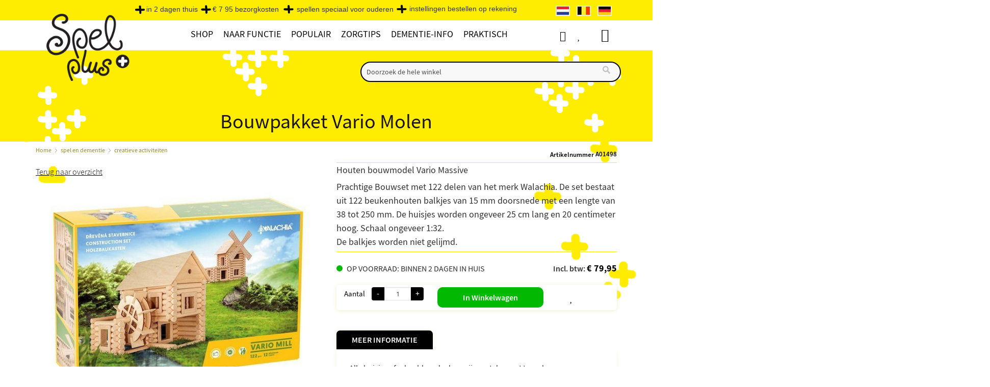

--- FILE ---
content_type: text/html; charset=UTF-8
request_url: https://www.spelplus.be/spel-en-dementie/creatief/bouwpakket-vario-molen/
body_size: 43538
content:
 <!doctype html><html lang="nl"><head prefix="og: http://ogp.me/ns# fb: http://ogp.me/ns/fb# product: http://ogp.me/ns/product#"><script> var LOCALE = 'nl\u002DBE'; var BASE_URL = 'https\u003A\u002F\u002Fwww.spelplus.be\u002F'; var require = { 'baseUrl': 'https\u003A\u002F\u002Fwww.spelplus.be\u002Fstatic\u002Fversion1751881598\u002Ffrontend\u002FEtailors\u002Fspelplus\u002Fnl_BE' };</script> <meta charset="utf-8"/>
<meta name="title" content="bouwpakket vario molen"/>
<meta name="description" content="Mooie doos voor het bouwen van mooie gebouwen voor opa. Lijm is niet nodig. "/>
<meta name="keywords" content="bouwpakket vario molen"/>
<meta name="robots" content="INDEX,FOLLOW"/>
<meta name="viewport" content="width=device-width, initial-scale=1"/>
<meta name="format-detection" content="telephone=no"/>
<title>bouwpakket vario molen</title>
<link  rel="stylesheet" type="text/css"  media="all" href="https://www.spelplus.be/static/version1751881598/frontend/Etailors/spelplus/nl_BE/mage/calendar.min.css" />
<link  rel="stylesheet" type="text/css"  media="all" href="https://www.spelplus.be/static/version1751881598/frontend/Etailors/spelplus/nl_BE/css/styles-m.min.css" />
<link  rel="stylesheet" type="text/css"  media="all" href="https://www.spelplus.be/static/version1751881598/frontend/Etailors/spelplus/nl_BE/jquery/uppy/dist/uppy-custom.min.css" />
<link  rel="stylesheet" type="text/css"  media="all" href="https://www.spelplus.be/static/version1751881598/frontend/Etailors/spelplus/nl_BE/Amasty_LibSwiperJs/vendor/swiper/swiper.min.css" />
<link  rel="stylesheet" type="text/css"  media="all" href="https://www.spelplus.be/static/version1751881598/frontend/Etailors/spelplus/nl_BE/Etailors_BrowserDetect/css/popup.min.css" />
<link  rel="stylesheet" type="text/css"  media="all" href="https://www.spelplus.be/static/version1751881598/frontend/Etailors/spelplus/nl_BE/Etailors_BrowserDetect/css/languagepopup.min.css" />
<link  rel="stylesheet" type="text/css"  media="all" href="https://www.spelplus.be/static/version1751881598/frontend/Etailors/spelplus/nl_BE/Etailors_PagebuilderWidgets/css/sale_widget.min.css" />
<link  rel="stylesheet" type="text/css"  media="all" href="https://www.spelplus.be/static/version1751881598/frontend/Etailors/spelplus/nl_BE/Etailors_Vat/css/vat.min.css" />
<link  rel="stylesheet" type="text/css"  media="all" href="https://www.spelplus.be/static/version1751881598/frontend/Etailors/spelplus/nl_BE/Ves_BaseWidget/css/animate.min.css" />
<link  rel="stylesheet" type="text/css"  media="all" href="https://www.spelplus.be/static/version1751881598/frontend/Etailors/spelplus/nl_BE/Ves_All/lib/owl.carousel/assets/owl.carousel.min.css" />
<link  rel="stylesheet" type="text/css"  media="all" href="https://www.spelplus.be/static/version1751881598/frontend/Etailors/spelplus/nl_BE/Ves_All/lib/bootstrap/css/bootstrap.min.css" />
<link  rel="stylesheet" type="text/css"  media="all" href="https://www.spelplus.be/static/version1751881598/frontend/Etailors/spelplus/nl_BE/Ves_All/lib/colorbox/colorbox.min.css" />
<link  rel="stylesheet" type="text/css"  media="all" href="https://www.spelplus.be/static/version1751881598/frontend/Etailors/spelplus/nl_BE/Ves_All/lib/fancybox/jquery.fancybox.min.css" />
<link  rel="stylesheet" type="text/css"  media="all" href="https://www.spelplus.be/static/version1751881598/frontend/Etailors/spelplus/nl_BE/Ves_BaseWidget/css/video-js.min.css" />
<link  rel="stylesheet" type="text/css"  media="all" href="https://www.spelplus.be/static/version1751881598/frontend/Etailors/spelplus/nl_BE/Ves_BaseWidget/css/swiper/swiper.min.css" />
<link  rel="stylesheet" type="text/css"  media="all" href="https://www.spelplus.be/static/version1751881598/frontend/Etailors/spelplus/nl_BE/Ves_BaseWidget/css/swiper/styles.min.css" />
<link  rel="stylesheet" type="text/css"  media="all" href="https://www.spelplus.be/static/version1751881598/frontend/Etailors/spelplus/nl_BE/Ves_BaseWidget/css/bannercountdown/style.min.css" />
<link  rel="stylesheet" type="text/css"  media="all" href="https://www.spelplus.be/static/version1751881598/frontend/Etailors/spelplus/nl_BE/Ves_BaseWidget/css/styles.min.css" />
<link  rel="stylesheet" type="text/css"  media="all" href="https://www.spelplus.be/static/version1751881598/frontend/Etailors/spelplus/nl_BE/Ves_PageBuilder/css/styles.min.css" />
<link  rel="stylesheet" type="text/css"  media="all" href="https://www.spelplus.be/static/version1751881598/frontend/Etailors/spelplus/nl_BE/mage/gallery/gallery.min.css" />
<link  rel="stylesheet" type="text/css"  media="screen and (min-width: 768px)" href="https://www.spelplus.be/static/version1751881598/frontend/Etailors/spelplus/nl_BE/css/styles-l.min.css" />
<link  rel="stylesheet" type="text/css"  media="print" href="https://www.spelplus.be/static/version1751881598/frontend/Etailors/spelplus/nl_BE/css/print.min.css" />
<link  rel="stylesheet" type="text/css"  media="all" href="https://www.spelplus.be/static/version1751881598/frontend/Etailors/spelplus/nl_BE/css/app.min.css" />
<link  rel="stylesheet" type="text/css"  media="all" href="https://www.spelplus.be/static/version1751881598/frontend/Etailors/spelplus/nl_BE/css/safari.min.css" />
<link  rel="stylesheet" type="text/css"  media="all" href="https://www.spelplus.be/static/version1751881598/frontend/Etailors/spelplus/nl_BE/css/ie.min.css" />
<link  rel="stylesheet" type="text/css"  media="all" href="https://www.spelplus.be/static/version1751881598/frontend/Etailors/spelplus/nl_BE/css/font-awesome.min.css" />
<link  rel="stylesheet" type="text/css"  media="all" href="https://www.spelplus.be/static/version1751881598/frontend/Etailors/spelplus/nl_BE/css/menu2024.min.css" />
<script  type="text/javascript"  src="https://www.spelplus.be/static/version1751881598/frontend/Etailors/spelplus/nl_BE/requirejs/require.min.js"></script>
<script  type="text/javascript"  src="https://www.spelplus.be/static/version1751881598/frontend/Etailors/spelplus/nl_BE/requirejs-min-resolver.min.js"></script>
<script  type="text/javascript"  src="https://www.spelplus.be/static/version1751881598/frontend/Etailors/spelplus/nl_BE/mage/requirejs/mixins.min.js"></script>
<script  type="text/javascript"  src="https://www.spelplus.be/static/version1751881598/frontend/Etailors/spelplus/nl_BE/requirejs-config.min.js"></script>
<script  type="text/javascript"  src="https://www.spelplus.be/static/version1751881598/frontend/Etailors/spelplus/nl_BE/js/extra.min.js"></script>
<script  type="text/javascript"  async="async" src="https://www.spelplus.be/static/version1751881598/frontend/Etailors/spelplus/nl_BE/js/download-polyfill.min.js"></script>
<link rel="preload" as="font" crossorigin="anonymous" href="https://www.spelplus.be/static/version1751881598/frontend/Etailors/spelplus/nl_BE/fonts/Blank-Theme-Icons/Blank-Theme-Icons.woff2" />
<link  rel="preconnect" href="https://cdnjs.cloudflare.com/" />
<link  rel="preconnect" href="https://connect.facebook.net/" />
<link  rel="preconnect" href="https://www.google-analytics.com/" />
<link  rel="preconnect" href="https://www.google.com/" />
<link  rel="preconnect" href="https://www.gstatic.com/" />
<link  rel="preconnect" href="https://fonts.gstatic.com/" />
<link  rel="preconnect" href="https://www.googletagmanager.com/" />
<link  rel="icon" type="image/x-icon" href="https://www.spelplus.be/media/favicon/default/shop5724900.images.favicon.ico" />
<link  rel="shortcut icon" type="image/x-icon" href="https://www.spelplus.be/media/favicon/default/shop5724900.images.favicon.ico" />
<link  href="https://www.spelplus.be/static/version1751881598/frontend/Etailors/spelplus/nl_BE/fonts/fontawesome-webfont.woff2?v=4.7.0" />
<link  rel="canonical" href="https://www.spelplus.be/bouwpakket-vario-molen/" />
     <link rel="alternate" hreflang="nl-nl" href="https://www.spelplus.nl/bouwpakket-vario-molen/"/> <link rel="alternate" hreflang="nl-be" href="https://www.spelplus.be/bouwpakket-vario-molen/"/> <link rel="alternate" hreflang="de-de" href="https://www.spieleplus.de/vario-mill-122-teile/"/>    <script type="text/x-magento-init">
        {
            "*": {
                "Magento_PageCache/js/form-key-provider": {
                    "isPaginationCacheEnabled":
                        0                }
            }
        }</script><script type="text&#x2F;javascript" src="" defer="defer">
</script>  <script type="text&#x2F;javascript">window.dataLayer = window.dataLayer || [];</script>     <script type="text&#x2F;javascript">            require(['jquery'], function($) {
                $('#search_mini_form').on('submit', function(e) {
                    let searchTerm = $(this).find('input[type="text"]').val();
                    if (searchTerm.trim().length > 0) {
                        window.dataLayer.push({
                            event: 'search',
                            search_term: searchTerm
                        }); 
                    }
                }); 
            });</script>   <script type="text&#x2F;javascript">        require(['jquery', 'Magento_Customer/js/customer-data', 'Etailors_GoogleTagManager/js/cart-storage'], function($, customerData, cartStorage) {
            console.log('Listening');
            let previousCartData = {
                items: cartStorage.getItemsData()
            };
            customerData.get('gtm-cart').subscribe(function(cartData) {
                let {
                  host, hostname, href, origin, pathname, port, protocol, search
                } = window.location;
                console.log(pathname);
                if (pathname === '/checkout/') {
                    cartStorage.setItemsData([]);
                    return;
                }

                // Compare
                let events = {
                    add_to_cart: [],
                    remove_from_cart: []
                };
                $.each(cartData.items, function(key, item) {
                    let previousItem = previousCartData.items.filter((previousItem) => {
                        return previousItem.quote_item_id === item.quote_item_id;
                    });
                    
                    if (previousItem.length === 0) {    
                        var gtmData = item.gtm_data;
                        gtmData.quantity = item.quantity;
                        events.add_to_cart.push(gtmData);
                    } else if(item.quantity > previousItem[0].quantity) {
                        var gtmData = item.gtm_data;
                        gtmData.quantity = item.quantity - previousItem[0].quantity;
                        events.add_to_cart.push(gtmData);
                    } else if(item.quantity < previousItem[0].quantity) {
                        var gtmData = item.gtm_data;
                        gtmData.quantity = previousItem[0].quantity - item.quantity;
                        events.remove_from_cart.push(gtmData);
                    }
                });
                
                $.each(previousCartData.items, function(key, previousItem) {
                    let item = cartData.items.filter((item) => {
                        return previousItem.quote_item_id === item.quote_item_id;
                    });
                    
                    if (item.length === 0) {  
                        var gtmData = previousItem.gtm_data;
                        gtmData.quantity = previousItem.quantity;
                        events.remove_from_cart.push(gtmData);
                    }
                });
                console.log(events);
                if (events.add_to_cart.length > 0) {
                    window.dataLayer.push({ ecommerce: null });
                    let value = 0;
                    $.each(events.add_to_cart, function(key, itemData) {
                        value += itemData.price;
                        if (typeof itemData.discount !== 'undefined') {
                            value -= itemData.discount;
                        }
                    });
                        
                    window.dataLayer.push({
                        event: 'add_to_cart',
                        ecommerce: {
                            currency: 'EUR',
                            value: value,
                            items: events.add_to_cart
                        }
                    });
                }
                
                if (events.remove_from_cart.length > 0) {
                    window.dataLayer.push({ ecommerce: null });
                    let value = 0;
                    $.each(events.remove_from_cart, function(key, itemData) {
                        value += itemData.price;
                        if (typeof itemData.discount !== 'undefined') {
                            value -= itemData.discount;
                        }
                    });
                        
                    window.dataLayer.push({
                        event: 'remove_from_cart',
                        ecommerce: {
                            currency: 'EUR',
                            value: value,
                            items: events.remove_from_cart
                        }
                    });
                }
                previousCartData = {
                    items: cartData.items
                };
                cartStorage.setItemsData(cartData.items);
            });
        });</script>  <script type="text&#x2F;javascript">        require(['jquery', 'Magento_Customer/js/customer-data'], function($, customerData) {
            let previousWishlistData = null;
            customerData.get('gtm-wishlist').subscribe(function(wishlistData) {
                if (previousWishlistData === null) {
                    previousWishlistData = wishlistData;
                }

                // Compare
                let events = {
                    add_to_wishlist: []
                };
                $.each(wishlistData.items, function(key, item) {
                    let previousItem = previousWishlistData.items.filter((previousItem) => {
                        return previousItem.item_id === item.item_id;
                    });
                    
                    if (previousItem.length === 0) {    
                        var gtmData = item.gtm_data;
                        events.add_to_wishlist.push(gtmData);
                    }
                });
                
                if (events.add_to_wishlist.length > 0) {
                    $.each(events.add_to_wishlist, function(key, itemData) {
                        let value = itemData.price;
                        if (typeof itemData.discount !== 'undefined') {
                            value -= itemData.discount;
                        }
                        window.dataLayer.push({
                            event: 'add_to_wishlist',
                            ecommerce: {
                                currency: 'EUR',
                                value: value,
	                            items: [itemData]
                            }
                        });
                    });
                }
                
                previousWishlistData = wishlistData;
            });
        });</script>   <script type="text&#x2F;javascript">        let detailItems = [
    {
        "item_id": "A01498",
        "item_name": "Bouwpakket Vario Molen",
        "index": 0,
        "price": 79.95
    }
];
        
        let value = detailItems[0].price;
        if (typeof detailItems[0].discount !== 'undefined') {
            value -= detailItems[0].discount;
        }
        window.dataLayer.push({ ecommerce: null });
        window.dataLayer.push({
            event: 'view_item',
            ecommerce: {
                currency: 'EUR',
                value: value,
                items: detailItems
            }
        });</script>   <script type="text&#x2F;javascript">
 let relatedItems = [{"item_id":"A01228","item_name":"Bouwpakket Vario Standaard","index":0,"price":44.95},{"item_id":"A01229","item_name":"Bouwpakket Vario Massive","index":1,"price":84.95},{"item_id":"A01274","item_name":"Bouwpakket Vario Massive BOX","index":2,"price":199},{"item_id":"A00225","item_name":"Windmolen bouwpakket","index":3,"price":10.95}];
 window.dataLayer.push({ ecommerce: null });
 window.dataLayer.push({
 event: 'view_item_list',
 ecommerce: {
 item_list_id: "related",
 item_list_name: "Related",
 items: relatedItems
 }
 });
 
 

 require(['jquery'], function($) {
 $('#maincontent .block.related .items .item').on('click', 'a', function() {
 let product = $(this).closest('#maincontent .block.related .items .item');
 let index = product.index() + 1;
 let items = relatedItems.filter((item) => {
 item.index === index;
 });
 
 if (items.length > 0) {
 window.dataLayer.push({ ecommerce: null });
 window.dataLayer.push({
 event: 'select_item',
 ecommerce: {
 item_list_id: "related",
 item_list_name: "Related",
 items: items
 }
 });
 }
 });
 });
 </script>  <!-- Google Tag Manager --> <script type="text&#x2F;javascript" data-cookieconsent="ignore">(function(w,d,s,l,i){w[l]=w[l]||[];w[l].push({'gtm.start':
new Date().getTime(),event:'gtm.js'});var f=d.getElementsByTagName(s)[0],
j=d.createElement(s),dl=l!='dataLayer'?'&l='+l:'';j.async=true;j.src=
'https://www.googletagmanager.com/gtm.js?id='+i+dl;f.parentNode.insertBefore(j,f);
})(window,document,'script','dataLayer','GTM-5P337K8');</script> <!-- End Google Tag Manager --> <script type="text&#x2F;javascript">	window.euCountries = ["AT","BE","BG","CY","CZ","DK","EE","FI","FR","DE","GR","HR","HU","IE","IT","LV","LT","LU","MT","NL","PL","PT","RO","SK","SI","ES","SE"];
	window.vatValidationFieldConfig = {"company":true,"vat":false,"coc":false};</script>  <!-- MEGAMENU CUSTOM CSS --><style type="text/css">.billingAddress .manual-entry-fieldset:lang(de) {display:none;}

#payment .payment-method span.psp_title {visibility:visible; color:#535353;  margin-left: -10px;}
#payment .payment-method span { color:#535353;}

#payment .payment-method input #multisafepay_ideal img {
margin-left:-20px;}
#payment .payment-method label #multisafepay_mastercard + label.img{ width:45px; }
   


/* .ves-container .widget-inner  h2:first-of-type{  display:none;}
.ves-container .ves-container  h2{  display:block;}
.ves-container .widget-inner .item-menu h2{  display:block !important;}
*/


/* ================= MINIFIED ================= */
.kerstaanbieding,.kerstlink{text-transform:uppercase}#toolbar-amount,.catalog-product-view .page-main .column.main .product-info-main .product-add-form .price-box.price-final_price .price-excluding-tax,.owl-carousel .product-items .product-block .price-box .price-including-tax::before,.product-info-main .price-wrapper .price-excluding-tax,.product-item .price-box .price-excluding-tax,.product-item-info .price-box .price-excluding-tax,main .product-block .price-box .price-including-tax:before,main .product-block .price-container .price-including-tax:before,main .product-item .price-box .price-including-tax::before{display:none!important}.catalog-product-view .page-main .column.main .product-info-main .product-add-form .price-box.price-final_price .price-wrapper{position:inherit!important}.price-box .price-final_price,.price-container .price-final_price,.product-item-details .price-container .price-box .price-final_price,.product-item-details .price-container .price-final_price{text-align:center!important}main .price-box .price-including-tax,main .price-container .price-including-tax{width:100%!important;max-width:100%!important;float:none!important}main .product-item-info .price-including-tax{margin-top:5px!important}@media screen and (min-width:767px){.dropdown:hover .dropdown-menu{max-height:640px}ul.navbar-nav .mega-dropdown.parent ul.dropdown-menu li.col-sm-3 .level1>a:hover{font-weight:600}}.info-wrapper{display:flex;flex-flow:row wrap;font-weight:700;text-align:center}.info-wrapper>*{padding:6px;flex:1 100%}.info-wrapper-prods-left{flex-flow:row-reverse wrap}.info-content{margin-top:10px;text-align:left;border-radius:5px;-webkit-border-radius:5px;-moz-border-radius:5px;box-shadow:0 1px 8px #f2efce}main .info-content .news-content{margin-left:0;margin-right:0}@media screen and (min-width:360px){.info-prods{flex:1 0 0}.info-prod-1,.info-prod-2{display:flex;justify-content:space-evenly;flex-wrap:wrap;width:100%;min-width:100%;max-width:100%}.info-prod-1 .blok-250,.info-prod-2 .blok-250{min-width:230px;max-width:250px}}@media screen and (min-width:1120px){.info-content{flex:3 0px;margin-right:25px;order:1}.info-prod-1{order:2;margin-right:10px}.info-prod-2{order:3}.info-prod-1,.info-prod-2{min-width:230px;max-width:250px}}.prod-wrapper .prod-row{display:flex;justify-content:space-evenly;flex-wrap:wrap}.prod-wrapper .prod-row>*{flex:1 100%;min-width:230px;max-width:250px}.cms-page-view .products-grid .product-item-info .product-item-details .product-item-name{text-align:center;color:#010101;font-family:"Source Sans Pro",sans-serif;padding:0 10px;margin:15px 0;display:block;min-height:51px!important;height:auto}.infopage-prodbox .price-box{border-top:1px solid #ffed00;border-bottom:1px solid #ffed00;padding:15px 10px 40px;height:0!important;font-size:13px}.infopage-prodbox{text-align:center}.category-description ul,.info-content ul,.infopage ul{margin-top:0;margin-left:20px!important}.category-description ol,.category-description ul,.extra .category-description ol,.info-content ol,.infopage ol{margin-left:18px!important}.img450{max-width:450px!important}.info-content img{margin:0}.info-content-img-right{float:right;padding-left:10px;padding-bottom:5px}.info-content-img-left{float:left;padding-right:10px;padding-bottom:5px}ol.fl-img,ul.fl-img{position:relative;margin-left:15px;margin-bottom:0!important;overflow:auto}ol.fl-img li,ul.fl-img li{margin-bottom:0;margin-left:15px}.catalog-product-view .top-container .page-title-wrapper h1,.column.main .block .block-title strong,.opc-block-summary>.title,.page-main>.page-title-wrapper .page-title,.page-main>.page-title-wrapper .page-title h1 span .base,.page-main>.page-title-wrapper h1.page-title,.page-title,.page-title h1 span .base,.step-title span,.title span,.top-container .page-title-wrapper h1,body .top-container .page-title-wrapper h1.page-title,h1{font-family:"Source Sans Pro",Verdana,Sans-Serif!important;font-weight:400;text-align:center}h2,h3,h4,h5,h6{font-family:"Source Sans Pro",Verdana,Sans-Serif!important;font-weight:400}.category-description a,.info-content a,.infopage a,.link-geel,.textlink{text-decoration:underline!important}.category-description h2,.category-description h3,.info-content h2,.info-content h3,.infopage h2,.infopage h3{font-size:20px;font-weight:600;margin-top:10px;margin-bottom:5px}.catalog-category-view .category-description .extra h2{background-color:#ffffe0;margin-top:10px;margin-bottom:5px}.category-description h4,.info-content h4,.infopage h4{font-size:18px;font-weight:600;margin-top:10px;margin-bottom:0}@media (max-width:767px){.info-content img{margin:10px auto;widt:50%}.info-content img.info-content-img-left,.info-content img.info-content-img-right{margin:10px auto;float:none}.page-main>.page-title-wrapper .page-title,h1,h2,h3,h4,h5,h6{font-family:"Source Sans Pro",Verdana,Sans-Serif!important;font-weight:400}h1,h2{font-weight:600}h1{font-size:22px}.page-main>.page-title-wrapper .page-title,h2{font-size:20px}h3{font-size:18px;font-weight:500}main p,p{font-size:16px}.column.main .block .block-title strong{font-family:"Source Sans Pro",Verdana,Sans-Serif!important}}.category-description p,.info-content p,.infopage p,body.page-products.page-layout-2columns-left #maincontent .category-description p,body.page-products.page-layout-2columns-left .category-description p,body.wishlist-index-index.page-layout-2columns-left .category-description p,main p{font-family:"Source Sans Pro",Verdana,Sans-Serif!important;font-size:18px;padding:0 0 6px!important;margin:0!important}.catalog-product-view .product.info.detailed .product.data.items .additional-attributes td,.catalog-product-view .product.info.detailed .product.data.items .additional-attributes th,.catalog-product-view .product.info.detailed .product.data.items>.item.content,.catalog-product-view .product.info.detailed .product.data.items>.item.content ol li,.catalog-product-view .product.info.detailed .product.data.items>.item.content p,.catalog-product-view .product.info.detailed .product.data.items>.item.content ul li{font-size:16px!important}.catalog-product-view .product.info.detailed .product.data.items>.item.content p{padding-bottom:10px!important}a.link-geel:visited,a.textlink:visited{color:#928c1b!important}p.info-content-meta{color:gray;font-style:italic;font-size:12px!important}body .breadcrumbs{padding-top:5px}body.page-products .breadcrumbs{margin-top:0;margin-bottom:0;width:auto;color:#928c1b!important}.breadcrumbs .items>li a{color:#928c1b!important;font-size:12px!important}#customer-email-fieldset .message,#onestepcheckout-page .logo-container,.breadcrumbs .item .Cart,.breadcrumbs .item .Checkout,.breadcrumbs .items .item.product,.breadcrumbs .items>li:last-child,.cart-container .form-cart .cart.main.actions #empty_cart_button,.catalog-product-view .page-main .column.main .product-info-main .product-add-form .box-tocart .action.towishlist span,.catalog-product-view .page-main .column.main .product-info-main .product-add-form .stock.available span,.cms-page-view .breadcrumbs,.langs-wrapper .lang-flag p,.minicart-wrapper table .shipping td.cart-totaltext span{display:none}.breadcrumbs .items>li:nth-last-child(2):after,.message.error>:first-child:before,.message.notice,.message.notice>:first-child:before,.message.success>:first-child:before{content:""}ul.tips{list-style:none;padding:0}ul.tips li{margin:10px 0;padding-left:40px;background:url('/media/wysiwyg/icoon-hersen-tip-geel.png') left center/25px 25px no-repeat}ul.tips li ul li{list-style-type:disc;margin:10px 0;padding-left:0;background:0 0}@media screen and (min-width:769px){.info-content blockquote{margin-left:125px;padding-right:60px}}.info-content blockquote,blockquote{margin-block-start:12px;border-left-color:#978100;color:#978100;background-color:#fff6b2;line-height:1.75em;text-align:center}::placeholder{color:#d9bf04;opacity:.7}.form-control ::placeholder{color:#d9bf04;opacity:.7}.form-control ::-ms-input-placeholder{color:#d9bf04;opacity:.7}.catalog-product-view .page-main .column.main .product-info-main .product-add-form .box-tocart .action.towishlist{background-color:transparent!important;color:#fff;font-weight:400;border:none;margin-left:25px}.catalog-product-view .page-main .column.main .product-info-main .product-add-form .box-tocart .action.towishlist:before{position:absolute;left:50%;top:20%;content:"\f004";display:inline-block;font-family:FontAwesome;text-rendering:auto;-webkit-font-smoothing:antialiased;-moz-osx-font-smoothing:grayscale;font-size:20px;line-height:28px;color:#000}header #instantsearch_mini_form .search .control #search{border:2px solid #000;background-color:#f8f8f8}header #instantsearch_mini_form .search .control #search:focus-within{border:2px solid #000;background-color:#fffdd6}#search::placeholder{color:#000}.langs-wrapper .lang-flag img{border:.5px solid #fffaf0}.header.links .link.wishlist a,.header.links a.custom-account,.page-wrapper .header.content .minicart-wrapper .action.showcart .text{font-size:1px;color:#fff}.header.links a.custom-account{padding-left:18px}.page-wrapper .header.content .minicart-wrapper .action.showcart .text:before{content-visibility:visible!important;font-size:26px;line-height:28px;top:1px}.header.links .link.wishlist a:before,.header.links a.custom-account:before{content-visibility:visible!important;font-size:20px;line-height:28px}#onestepcheckout-page .place-order .button,#top-cart-btn-checkout,.action.primary,.actions-primary .action.primary,.btn-cta,.cart-container .form-cart .cart.main.actions .btn-cart,.catalog-product-view .page-main .column.main .product-info-main .product-add-form .box-tocart .actions .tocart,a .create .primary{background-color:#02b902;color:#fff;border-radius:10px!important;padding:9px 50px;font-size:16px;font-weight:600;height:40px}#onestepcheckout-page .place-order .button:focus,#onestepcheckout-page .place-order .button:hover,#top-cart-btn-checkout:focus,#top-cart-btn-checkout:hover,.actions-primary .action.primary:focus,.actions-primary .action.primary:hover,.btn-cta:focus,.btn-cta:hover,.cart-container .form-cart .cart.main.actions .btn-cart:focus,.cart-container .form-cart .cart.main.actions .btn-cart:hover,.product-info-main .product-add-form .box-tocart .actions .tocart:focus,.product-info-main .product-add-form .box-tocart .actions .tocart:hover,a.action.primary:focus,a.action.primary:hover,a.create .primary:focus,a.create .primary:hover{color:#fff;background-color:#2a942a!important;border-radius:10px!important;transition-duration:1s}#checkout .view-cart-ocp-onepage,.action-gift,.actions-toolbar>.primary button,.block-cart-failed .action.continue,.block-compare .action.compare,.cart-container .form-cart .action.continue,.cart-container .form-cart .cart.main.actions .update,.cart-summary .actions-toolbar>.primary .action-gift a.create.primary,.cart-summary .actions-toolbar>.primary .cart.table-wrapper .actions-toolbar>.action,.cart-summary .actions-toolbar>.primary button,.cart-summary .form.giftregistry .fieldset .action.primary,.cart.table-wrapper .actions-toolbar>.action,.checkout-index-index #maincontent .view-cart-ocp-onepage,.filter-actions .filter-clear,.minicart-wrapper .actions .viewcart,.paypal-review .block .actions-toolbar .action.primary,.text-right button.validate-vat,.vat-validation-form .actions .btn{background-color:#fbfbf5;border:1px solid #ffed00;border-radius:10px!important;color:#000;font-weight:400!important}#checkout .view-cart-ocp-onepage:hover,.action-gift:active,.action-gift:focus,.action-gift:hover,.actions-toolbar>.primary button:active,.actions-toolbar>.primary button:focus,.actions-toolbar>.primary button:hover,.block-cart-failed .action.continue:active,.block-cart-failed .action.continue:focus,.block-cart-failed .action.continue:hover,.block-compare .action.compare:active,.block-compare .action.compare:focus,.block-compare .action.compare:hover,.cart-container .form-cart .action.continue:active,.cart-container .form-cart .action.continue:focus,.cart-container .form-cart .action.continue:hover,.cart-container .form-cart .cart.main.actions .update:hover,.cart-summary .actions-toolbar>.primary .action-gift:active,.cart-summary .actions-toolbar>.primary .action-gift:focus,.cart-summary .actions-toolbar>.primary .action-gift:hover .cart-container .form-cart .cart.main.actions .update:hover,.cart-summary .actions-toolbar>.primary .cart.table-wrapper .actions-toolbar>.action:active,.cart-summary .actions-toolbar>.primary .cart.table-wrapper .actions-toolbar>.action:focus,.cart-summary .actions-toolbar>.primary .cart.table-wrapper .actions-toolbar>.action:hover,.cart-summary .actions-toolbar>.primary button:active,.cart-summary .actions-toolbar>.primary button:focus,.cart-summary .actions-toolbar>.primary button:hover,.cart-summary .form.giftregistry .fieldset .action.primary:active,.cart-summary .form.giftregistry .fieldset .action.primary:focus,.cart-summary .form.giftregistry .fieldset .action.primary:hover,.cart.table-wrapper .actions-toolbar>.action:active,.cart.table-wrapper .actions-toolbar>.action:focus,.cart.table-wrapper .actions-toolbar>.action:hover,.checkout-index-index #maincontent .view-cart-ocp-onepage:hover,.filter-actions .filter-clear:hover,.minicart-wrapper .actions .viewcart:hover,.paypal-review .block .actions-toolbar .action.primary:active,.paypal-review .block .actions-toolbar .action.primary:focus,.paypal-review .block .actions-toolbar .action.primary:hover,.text-right button.validate-vat:active,.text-right button.validate-vat:focus,.text-right button.validate-vat:hover,.vat-validation-form .actions .btn:hover,a.create.primary:active,a.create.primary:focus,a.create.primary:hover{background:#ffed00;border:1px solid #000;color:#000!important;transition-duration:1s}.catalog-product-view .page-main .column.main .product-info-main .product-add-form .stock.available:before{background:#02b902!important}.catalog-product-view .page-main .column.main .product-info-main .product-add-form .stock.available:after{content:"op voorraad: binnen 2 dagen in huis";font-weight:400}.catalog-product-view .page-main .column.main .product-info-main .product-add-form:lang(de) .stock.available:after{content:"auf lager: in 2 Tagen zu Hause"}.message.error,.message.notice,.message.success,.success-message{position:fixed;width:50%;max-width:500px;height:inherit;top:25%;left:25%;padding:25px 25px 25px 20px;z-index:999;border:2px solid #02b902;font-weight:500;font-size:18px;visibility:visible;-moz-animation:3s cssAnimation;-webkit-animation:3s forwards cssAnimation;-o-animation:3s cssAnimation;animation:3s forwards cssAnimation}.message.error{border:2px solid #8b0000;-moz-animation:5s cssAnimation;-webkit-animation:5s forwards cssAnimation;-o-animation:5s cssAnimation;animation:5s forwards cssAnimation}.message.notice{border:2px solid #ff8c00;-moz-animation:20s cssAnimation;-webkit-animation:20s forwards cssAnimation;-o-animation:20s cssAnimation;animation:20s forwards cssAnimation}@keyframes cssAnimation{to{visibility:hidden}}@-webkit-keyframes cssAnimation{to{visibility:hidden}}.filter-content .filter-current .block-subtitle.filter-current-subtitle,.filter-content .filter-options .filter-options-title{text-align:center;font-family:"Source Sans Pro",Verdana,Sans-Serif;color:#000;font-size:16px;font-weight:400;border:2px solid #000;background-color:#fffddd}.filter-content .filter-current .block-subtitle.filter-current-subtitle{background-color:#fcf5a0}.kerst-23 .actions-primary .action.primary,.kerstsale,article.kerst-23{background-color:#bd0019}.filter-content .amshopby-filter-current .amshopby-filter-name,.filter-content .amshopby-filter-current .amshopby-filter-value{font-size:15px;font-weight:400}.filter-content .filter-options .filter-options-title:after{content:"\f078"}.filter-content .filter-options .filter-options-content .item a{color:#494848;font-weight:400;font-variant-caps:all-small-caps;padding:unset}.filter-options .count{color:#494848;font-weight:400}.filter-options .count:after,.filter-options .count:before{content:''}.filter-content .filter-options .filter-options-content .item .level-1 a{font-size:14px;color:#868585;font-variant-caps:normal}.filter-content .filter-options .filter-options-content{padding:20px 8px}dd .filter-options-content{line-height:1.3}.filter-options .items .items-children.-folding .item{margin:1px 0}.filter-content .filter-options .filter-options-content .item a .count{top:0}#checkout .view-cart-ocp-onepage,.checkout-index-index #maincontent .view-cart-ocp-onepage{top:-120px;right:15%;padding:12px 24px;border:2px solid #000;height:auto;line-height:30px;border-radius:10px;-webkit-border-radius:10px;-moz-border-radius:10px;background-color:#e5e2b3;color:#636363!important;font-size:16px;font-weight:400;text-align:center}#onestepcheckout-page .checkout-payment-method .ccard .month .select,#onestepcheckout-page .checkout-payment-method .ccard .year .select,#onestepcheckout-page .checkout-payment-method .payment-method select,#onestepcheckout-page .field .control input[type=email],#onestepcheckout-page .field .control input[type=number],#onestepcheckout-page .field .control input[type=password],#onestepcheckout-page .field .control input[type=text],#onestepcheckout-page .field .control select,#onestepcheckout-page select{background-color:#fafafa;border-radius:10px;-webkit-border-radius:10px;-moz-border-radius:10px;color:#636363!important;font-size:14px;font-weight:400}#onestepcheckout-page .checkout-payment-method .ccard .month .select:focus-within,#onestepcheckout-page .checkout-payment-method .ccard .year .select:focus-within,#onestepcheckout-page .checkout-payment-method .payment-method select:focus-within,#onestepcheckout-page .field .control select:focus-within,#onestepcheckout-page .field .control>input:focus-within,#onestepcheckout-page select:focus-within{background-color:#fffdd6}#onestepcheckout-page .checkout-payment-method .payment-method select::placeholder,#onestepcheckout-page .field .control input[type=email]::placeholder,#onestepcheckout-page .field .control input[type=number]::placeholder,#onestepcheckout-page .field .control input[type=password]::placeholder,#onestepcheckout-page .field .control input[type=text]::placeholder,#onestepcheckout-page .field .control select::placeholder{color:#cd5c5c!important}.opc-block-summary>.title,.step-title span,.title span{font-family:"Source Sans Pro",Verdana,Sans-Serif!important;font-weight:600}#opc-sidebar .table-totals tr.totals td,#opc-sidebar .table-totals tr.totals th,#opc-sidebar .table-totals tr.totals-tax td span,#opc-sidebar .table-totals tr.totals-tax th,.cart-totals .amount,.opc-block-summary .table-totals .amount{font-weight:400;padding-top:8px;padding-bottom:8px;padding-right:4px}#opc-sidebar .table-totals tr.totals-tax th{color:#999}#opc-sidebar .table-totals tr.totals-tax td span{color:#999;padding-right:0}#opc-sidebar .table-totals .grand.totals th strong{font-weight:600}.postcode-validation-form .field-error span{visibility:hidden;display:none}.order_summary_title:before{color:#fff;display:none}.opc-block-summary .mark .value{font-size:smaller}#onestepcheckout-page .payment-option-content{display:block}.opc-block-summary .content.minicart-items .product-item:nth-child(n){display:block!important}.cms-index-index .description-text-content a{text-decoration:underline}@media (min-width:767px){.ves-container .usp-bottom .usp:before{margin-left:10px}}.kerstsale{border-radius:20px;margin-bottom:25px}.column.main .kerstsale .block .block-title strong{color:#f5f5f5}.column.main .kerstsale .block .block-title strong:after,.column.main .kerstsale .block .block-title strong:before{background:#f5f5f5}.kerstlink{font-size:24px;text-decoration:underline overline #BD0019;padding:10px 0;margin-bottom:0!important}.kerst-23 .products-grid .product-item-info{box-shadow:0 1px 8px #bd0019}.kerst-23 .infopage-prodbox .price-box{border-top-color:#bd0019;border-bottom-color:#bd0019}.kerstbox .onsale .discount-price{position:absolute;right:-5px;top:-5px;z-index:9;overflow:hidden;text-align:right;width:80px;height:80px}.kerstbox .onsale .discount-label{font-size:12px;font-weight:700;color:#fff;text-align:center;line-height:20px;transform:rotate(45deg);-webkit-transform:rotate(45deg);width:100px;display:block;background:#b90318;background:linear-gradient(#b90318 0,#950011 100%);box-shadow:0 3px 10px -5px #000;position:absolute;top:19px;right:-21px}.kerstbox .onsale .discount-value{color:#fff;position:absolute;top:19px;right:18px;transform:rotate(45deg);-webkit-transform:rotate(45deg)}article.kerst-23 a,article.kerst-23 h2,article.kerst-23 h3,article.kerst-23 ul li{color:#fff}article.kerst-23 li li,article.kerst-23 ul ul{list-style-type:'❄ ';color:#fff}body.page-products .toolbar.toolbar-products.top,body.wishlist-index-index .toolbar.toolbar-products.top{position:relative;top:0}body.page-products .toolbar.toolbar-products,body.wishlist-index-index .toolbar.toolbar-products{margin-top:10px;margin-bottom:10px}.minicart-wrapper .subtotal{text-align:left}.minicart-wrapper .subtotal .cart-price{width:25%;text-align:right}.minicart-wrapper table .shipping td.cart-totaltext:before{content:"Verzendkosten € 7,50 (>50kg € 22,50)";font-weight:300}.minicart-wrapper table .shipping td.cart-totaltext:lang(de):before{content:"7,50€ Versandkosten (>50kg: 22,50€)"}.catalog-product-view .top-container .page-title-wrapper h1{text-align:center;font-weight:400}.cms-index-index .column.main .block .block-title{padding:20px 10px}main .owl-nav .owl-next,main .owl-nav .owl-previous{background-color:transparent}.cms-index-index.page-layout-1column .column.main .ves-widget.widget-categories .block-title{display:block;line-height:1.5em}.catalog-product-view .page-main .column.main .product-info-main .product-info-stock-sku .product.attribute.sku{float:right;margin-top:-65px}.catalog-product-view .page-main .column.main .product-info-main .product-info-stock-sku .product.attribute.sku .value,.catalog-product-view .page-main .column.main .product-info-main .product-info-stock-sku .product.attribute.sku strong{font-size:13px}.additional-attributes-wrapper{margin-bottom:0}@media (min-width:768px){.logo{min-width:-webkit-max-content}.page-wrapper .panel.wrapper{background-image:url("data:image/svg+xml,%3C%3Fxml version='1.0' encoding='utf-8'%3F%3E%3Csvg viewBox='36.752 90.532 630.426 21.978' xmlns='http://www.w3.org/2000/svg'%3E%3Crect x='29.98' y='90.896' width='640.447' height='21.325' style='stroke: rgb(255  237  0)%3B fill: rgb(255  237  0)%3B paint-order: fill%3B'/%3E%3Cg transform='matrix(1  0  0  1  31.565826416015625  85.12110137939453)' style=''%3E%3Ctext style='fill: rgb(51  51  51)%3B font-family: sans-serif%3B font-size: 12px%3B white-space: pre%3B'%3E%3Ctspan x='23.233' y='20.69'%3Ein 2 dagen thuis%3C/tspan%3E%3C/text%3E%3Cpath stroke-width='0' d='M 12.868 10.207 C 13.163 10.153 13.494 10.184 13.765 10.297 C 14.041 10.412 14.334 10.68 14.504 10.902 C 14.653 11.096 14.697 11.22 14.773 11.53 C 14.899 12.037 14.957 12.724 15.042 13.862 C 15.077 14.323 15.135 14.987 15.199 15.752 C 16.058 15.766 16.78 15.77 17.241 15.753 C 18.278 15.713 18.663 15.587 19.17 15.573 C 19.542 15.563 19.79 15.521 20.067 15.618 C 20.352 15.718 20.662 15.92 20.852 16.179 C 21.053 16.455 21.191 16.957 21.211 17.255 C 21.225 17.486 21.165 17.645 21.076 17.838 C 20.975 18.056 20.822 18.317 20.605 18.489 C 20.365 18.678 20.06 18.801 19.663 18.892 C 19.147 19.011 18.753 18.997 17.69 19.027 C 17.189 19.041 16.393 19.066 15.446 19.094 C 15.544 20.732 15.583 22.245 15.446 22.922 C 15.307 23.61 15.073 23.793 14.752 24.021 C 14.435 24.244 13.91 24.339 13.541 24.29 C 13.188 24.243 12.806 24.007 12.576 23.774 C 12.363 23.558 12.259 23.32 12.173 22.967 C 12.056 22.491 12.08 21.516 12.082 21.083 C 12.084 20.812 12.134 20.897 12.127 20.5 C 12.123 20.253 12.085 19.779 12.03 19.171 C 9.625 19.209 7.246 19.197 6.388 19.027 C 5.714 18.893 5.602 18.677 5.378 18.466 C 5.204 18.301 5.132 18.126 5.065 17.928 C 4.995 17.723 4.937 17.507 4.975 17.255 C 5.022 16.945 5.192 16.454 5.423 16.201 C 5.642 15.964 5.703 15.861 6.298 15.753 C 7.091 15.608 9.373 15.631 11.696 15.679 C 11.534 13.894 11.409 12.168 11.5 11.53 C 11.58 10.964 11.723 10.875 11.948 10.655 C 12.177 10.432 12.557 10.264 12.868 10.207 Z' style='stroke-width: 2px%3B stroke: rgb(255  237  0)%3B fill-rule: evenodd%3B paint-order: stroke%3B transform-origin: 13.088px 17.242px%3B' transform='matrix(0.999974  0.007192  -0.007192  0.999974  0  0)'/%3E%3C/g%3E%3Cg transform='matrix(1  0  0  1  133.98880004882812  85.01811218261719)' style=''%3E%3Cpath stroke-width='0' d='M 19.415 9.905 C 19.71 9.851 20.041 9.882 20.312 9.995 C 20.588 10.11 20.881 10.378 21.051 10.6 C 21.2 10.794 21.244 10.918 21.32 11.228 C 21.446 11.735 21.504 12.422 21.589 13.56 C 21.624 14.021 21.682 14.685 21.746 15.45 C 22.605 15.464 23.327 15.468 23.788 15.451 C 24.825 15.411 25.21 15.285 25.717 15.271 C 26.089 15.261 26.337 15.219 26.614 15.316 C 26.899 15.416 27.209 15.618 27.399 15.877 C 27.6 16.153 27.738 16.655 27.758 16.953 C 27.772 17.184 27.712 17.343 27.623 17.536 C 27.522 17.754 27.369 18.015 27.152 18.187 C 26.912 18.376 26.607 18.499 26.21 18.59 C 25.694 18.709 25.3 18.695 24.237 18.725 C 23.736 18.739 22.94 18.764 21.993 18.792 C 22.091 20.43 22.13 21.943 21.993 22.62 C 21.854 23.308 21.62 23.491 21.299 23.719 C 20.982 23.942 20.457 24.037 20.088 23.988 C 19.735 23.941 19.353 23.705 19.123 23.472 C 18.91 23.256 18.806 23.018 18.72 22.665 C 18.603 22.189 18.627 21.214 18.629 20.781 C 18.631 20.51 18.681 20.595 18.674 20.198 C 18.67 19.951 18.632 19.477 18.577 18.869 C 16.172 18.907 13.793 18.895 12.935 18.725 C 12.261 18.591 12.149 18.375 11.925 18.164 C 11.751 17.999 11.679 17.824 11.612 17.626 C 11.542 17.421 11.484 17.205 11.522 16.953 C 11.569 16.643 11.739 16.152 11.97 15.899 C 12.189 15.662 12.25 15.559 12.845 15.451 C 13.638 15.306 15.92 15.329 18.243 15.377 C 18.081 13.592 17.956 11.866 18.047 11.228 C 18.127 10.662 18.27 10.573 18.495 10.353 C 18.724 10.13 19.104 9.962 19.415 9.905 Z' style='stroke-width: 2px%3B stroke: rgb(255  237  0)%3B fill-rule: evenodd%3B paint-order: stroke%3B transform-box: fill-box%3B transform-origin: 50%25 50%25%3B' transform='matrix(0.999974  0.007192  -0.007192  0.999974  0  0)'/%3E%3Ctext style='fill: rgb(51  51  51)%3B font-family: sans-serif%3B font-size: 12px%3B white-space: pre%3B'%3E%3Ctspan x='30.676' y='20.69'%3E%E2%82%AC 7 95 bezorgkosten%3C/tspan%3E%3C/text%3E%3C/g%3E%3Cg transform='matrix(1  0  0  1  255.1173858642578  84.73410034179688)' style=''%3E%3Cpath stroke-width='0' d='M 34.415 9.905 C 34.71 9.851 35.041 9.882 35.312 9.995 C 35.588 10.11 35.881 10.378 36.051 10.6 C 36.2 10.794 36.244 10.918 36.32 11.228 C 36.446 11.735 36.504 12.422 36.589 13.56 C 36.624 14.021 36.682 14.685 36.746 15.45 C 37.605 15.464 38.327 15.468 38.788 15.451 C 39.825 15.411 40.21 15.285 40.717 15.271 C 41.089 15.261 41.337 15.219 41.614 15.316 C 41.899 15.416 42.209 15.618 42.399 15.877 C 42.6 16.153 42.738 16.655 42.758 16.953 C 42.772 17.184 42.712 17.343 42.623 17.536 C 42.522 17.754 42.369 18.015 42.152 18.187 C 41.912 18.376 41.607 18.499 41.21 18.59 C 40.694 18.709 40.3 18.695 39.237 18.725 C 38.736 18.739 37.94 18.764 36.993 18.792 C 37.091 20.43 37.13 21.943 36.993 22.62 C 36.854 23.308 36.62 23.491 36.299 23.719 C 35.982 23.942 35.457 24.037 35.088 23.988 C 34.735 23.941 34.353 23.705 34.123 23.472 C 33.91 23.256 33.806 23.018 33.72 22.665 C 33.603 22.189 33.627 21.214 33.629 20.781 C 33.631 20.51 33.681 20.595 33.674 20.198 C 33.67 19.951 33.632 19.477 33.577 18.869 C 31.172 18.907 28.793 18.895 27.935 18.725 C 27.261 18.591 27.149 18.375 26.925 18.164 C 26.751 17.999 26.679 17.824 26.612 17.626 C 26.542 17.421 26.484 17.205 26.522 16.953 C 26.569 16.643 26.739 16.152 26.97 15.899 C 27.189 15.662 27.25 15.559 27.845 15.451 C 28.638 15.306 30.92 15.329 33.243 15.377 C 33.081 13.592 32.956 11.866 33.047 11.228 C 33.127 10.662 33.27 10.573 33.495 10.353 C 33.724 10.13 34.104 9.962 34.415 9.905 Z' style='stroke-width: 2px%3B stroke: rgb(255  237  0)%3B paint-order: stroke%3B transform-box: fill-box%3B transform-origin: 50%25 50%25%3B' transform='matrix(0.999974  0.007192  -0.007192  0.999974  0  0)'/%3E%3Ctext style='fill: rgb(51  51  51)%3B font-family: sans-serif%3B font-size: 12px%3B white-space: pre%3B'%3E%3Ctspan x='47.676' y='20.69'%3Espellen speciaal voor ouderen%3C/tspan%3E%3C/text%3E%3C/g%3E%3Cg transform='matrix(1  0  0  1  426.67083740234375  84.4500961303711)' style=''%3E%3Cpath stroke-width='0' d='M 49.415 9.905 C 49.71 9.851 50.041 9.882 50.312 9.995 C 50.588 10.11 50.881 10.378 51.051 10.6 C 51.2 10.794 51.244 10.918 51.32 11.228 C 51.446 11.735 51.504 12.422 51.589 13.56 C 51.624 14.021 51.682 14.685 51.746 15.45 C 52.605 15.464 53.327 15.468 53.788 15.451 C 54.825 15.411 55.21 15.285 55.717 15.271 C 56.089 15.261 56.337 15.219 56.614 15.316 C 56.899 15.416 57.209 15.618 57.399 15.877 C 57.6 16.153 57.738 16.655 57.758 16.953 C 57.772 17.184 57.712 17.343 57.623 17.536 C 57.522 17.754 57.369 18.015 57.152 18.187 C 56.912 18.376 56.607 18.499 56.21 18.59 C 55.694 18.709 55.3 18.695 54.237 18.725 C 53.736 18.739 52.94 18.764 51.993 18.792 C 52.091 20.43 52.13 21.943 51.993 22.62 C 51.854 23.308 51.62 23.491 51.299 23.719 C 50.982 23.942 50.457 24.037 50.088 23.988 C 49.735 23.941 49.353 23.705 49.123 23.472 C 48.91 23.256 48.806 23.018 48.72 22.665 C 48.603 22.189 48.627 21.214 48.629 20.781 C 48.631 20.51 48.681 20.595 48.674 20.198 C 48.67 19.951 48.632 19.477 48.577 18.869 C 46.172 18.907 43.793 18.895 42.935 18.725 C 42.261 18.591 42.149 18.375 41.925 18.164 C 41.751 17.999 41.679 17.824 41.612 17.626 C 41.542 17.421 41.484 17.205 41.522 16.953 C 41.569 16.643 41.739 16.152 41.97 15.899 C 42.189 15.662 42.25 15.559 42.845 15.451 C 43.638 15.306 45.92 15.329 48.243 15.377 C 48.081 13.592 47.956 11.866 48.047 11.228 C 48.127 10.662 48.27 10.573 48.495 10.353 C 48.724 10.13 49.104 9.962 49.415 9.905 Z' style='stroke-width: 2px%3B stroke: rgb(255  237  0)%3B paint-order: stroke markers%3B fill: rgb(14  14  14)%3B transform-box: fill-box%3B transform-origin: 50%25 50%25%3B' transform='matrix(0.999974  0.007192  -0.007192  0.999974  0  0)'/%3E%3Ctext style='fill: rgb(51  51  51)%3B font-family: sans-serif%3B font-size: 12px%3B white-space: pre%3B'%3E%3Ctspan x='62.676' y='20.69'%3Einstellingen bestellen op rekening%3C/tspan%3E%3C/text%3E%3C/g%3E%3C/svg%3E");background-position-x:center;background-position-y:5px;background-repeat:no-repeat;background-size:600px;background-color:#ffed00}.page-wrapper .panel.wrapper:lang(de){background-image:url("data:image/svg+xml,%3C%3Fxml version='1.0' encoding='utf-8'%3F%3E%3Csvg viewBox='272.57 236.649 692.133 25.353' xmlns='http://www.w3.org/2000/svg'%3E%3Crect x='272.772' y='235.883' width='693.142' height='28.233' style='stroke: rgb(255  237  0)%3B fill: rgb(255  237  0)%3B paint-order: fill%3B' transform='matrix(1  0  0  1  2.842170943040401e-14  0)'/%3E%3Cg transform='matrix(1  0  0  1  270.2201538085938  232.4874877929688)' style=''%3E%3Ctext style='fill: rgb(51  51  51)%3B font-family: sans-serif%3B font-size: 12px%3B white-space: pre%3B' x='24.233' y='20.69'%3EIn 2 Tagen zu Hause%3C/text%3E%3Cpath stroke-width='0' d='M 11.868 10.207 C 12.163 10.153 12.494 10.184 12.765 10.297 C 13.041 10.412 13.334 10.68 13.504 10.902 C 13.653 11.096 13.697 11.22 13.773 11.53 C 13.899 12.037 13.957 12.724 14.042 13.862 C 14.077 14.323 14.135 14.987 14.199 15.752 C 15.058 15.766 15.78 15.77 16.241 15.753 C 17.278 15.713 17.663 15.587 18.17 15.573 C 18.542 15.563 18.79 15.521 19.067 15.618 C 19.352 15.718 19.662 15.92 19.852 16.179 C 20.053 16.455 20.191 16.957 20.211 17.255 C 20.225 17.486 20.165 17.645 20.076 17.838 C 19.975 18.056 19.822 18.317 19.605 18.489 C 19.365 18.678 19.06 18.801 18.663 18.892 C 18.147 19.011 17.753 18.997 16.69 19.027 C 16.189 19.041 15.393 19.066 14.446 19.094 C 14.544 20.732 14.583 22.245 14.446 22.922 C 14.307 23.61 14.073 23.793 13.752 24.021 C 13.435 24.244 12.91 24.339 12.541 24.29 C 12.188 24.243 11.806 24.007 11.576 23.774 C 11.363 23.558 11.259 23.32 11.173 22.967 C 11.056 22.491 11.08 21.516 11.082 21.083 C 11.084 20.812 11.134 20.897 11.127 20.5 C 11.123 20.253 11.085 19.779 11.03 19.171 C 8.625 19.209 6.246 19.197 5.388 19.027 C 4.714 18.893 4.602 18.677 4.378 18.466 C 4.204 18.301 4.132 18.126 4.065 17.928 C 3.995 17.723 3.937 17.507 3.975 17.255 C 4.022 16.945 4.192 16.454 4.423 16.201 C 4.642 15.964 4.703 15.861 5.298 15.753 C 6.091 15.608 8.373 15.631 10.696 15.679 C 10.534 13.894 10.409 12.168 10.5 11.53 C 10.58 10.964 10.723 10.875 10.948 10.655 C 11.177 10.432 11.557 10.264 11.868 10.207 Z' style='stroke-width: 2px%3B stroke: rgb(255  237  0)%3B fill-rule: evenodd%3B paint-order: stroke%3B transform-origin: 12.088px 17.242px%3B' transform='matrix(0.999974  0.007192  -0.007192  0.999974  0  0)'/%3E%3C/g%3E%3Cg transform='matrix(1  0  0  1  398.94824218750006  232.40248107910162)' style=''%3E%3Cpath stroke-width='0' d='M 19.415 9.905 C 19.71 9.851 20.041 9.882 20.312 9.995 C 20.588 10.11 20.881 10.378 21.051 10.6 C 21.2 10.794 21.244 10.918 21.32 11.228 C 21.446 11.735 21.504 12.422 21.589 13.56 C 21.624 14.021 21.682 14.685 21.746 15.45 C 22.605 15.464 23.327 15.468 23.788 15.451 C 24.825 15.411 25.21 15.285 25.717 15.271 C 26.089 15.261 26.337 15.219 26.614 15.316 C 26.899 15.416 27.209 15.618 27.399 15.877 C 27.6 16.153 27.738 16.655 27.758 16.953 C 27.772 17.184 27.712 17.343 27.623 17.536 C 27.522 17.754 27.369 18.015 27.152 18.187 C 26.912 18.376 26.607 18.499 26.21 18.59 C 25.694 18.709 25.3 18.695 24.237 18.725 C 23.736 18.739 22.94 18.764 21.993 18.792 C 22.091 20.43 22.13 21.943 21.993 22.62 C 21.854 23.308 21.62 23.491 21.299 23.719 C 20.982 23.942 20.457 24.037 20.088 23.988 C 19.735 23.941 19.353 23.705 19.123 23.472 C 18.91 23.256 18.806 23.018 18.72 22.665 C 18.603 22.189 18.627 21.214 18.629 20.781 C 18.631 20.51 18.681 20.595 18.674 20.198 C 18.67 19.951 18.632 19.477 18.577 18.869 C 16.172 18.907 13.793 18.895 12.935 18.725 C 12.261 18.591 12.149 18.375 11.925 18.164 C 11.751 17.999 11.679 17.824 11.612 17.626 C 11.542 17.421 11.484 17.205 11.522 16.953 C 11.569 16.643 11.739 16.152 11.97 15.899 C 12.189 15.662 12.25 15.559 12.845 15.451 C 13.638 15.306 15.92 15.329 18.243 15.377 C 18.081 13.592 17.956 11.866 18.047 11.228 C 18.127 10.662 18.27 10.573 18.495 10.353 C 18.724 10.13 19.104 9.962 19.415 9.905 Z' style='stroke-width: 2px%3B stroke: rgb(255  237  0)%3B fill-rule: evenodd%3B paint-order: stroke%3B transform-box: fill-box%3B transform-origin: 50%25 50%25%3B' transform='matrix(0.999974  0.007192  -0.007192  0.999974  0  0)'/%3E%3Ctext style='fill: rgb(51  51  51)%3B font-family: sans-serif%3B font-size: 12px%3B white-space: pre%3B' x='32.676' y='20.69'%3E7 95 %E2%82%AC Versandkosten%3C/text%3E%3C/g%3E%3Cg transform='matrix(1  0  0  1  518.6016845703125  231.9614868164063)' style=''%3E%3Cpath stroke-width='0' d='M 45.415 9.905 C 45.71 9.851 46.041 9.882 46.312 9.995 C 46.588 10.11 46.881 10.378 47.051 10.6 C 47.2 10.794 47.244 10.918 47.32 11.228 C 47.446 11.735 47.504 12.422 47.589 13.56 C 47.624 14.021 47.682 14.685 47.746 15.45 C 48.605 15.464 49.327 15.468 49.788 15.451 C 50.825 15.411 51.21 15.285 51.717 15.271 C 52.089 15.261 52.337 15.219 52.614 15.316 C 52.899 15.416 53.209 15.618 53.399 15.877 C 53.6 16.153 53.738 16.655 53.758 16.953 C 53.772 17.184 53.712 17.343 53.623 17.536 C 53.522 17.754 53.369 18.015 53.152 18.187 C 52.912 18.376 52.607 18.499 52.21 18.59 C 51.694 18.709 51.3 18.695 50.237 18.725 C 49.736 18.739 48.94 18.764 47.993 18.792 C 48.091 20.43 48.13 21.943 47.993 22.62 C 47.854 23.308 47.62 23.491 47.299 23.719 C 46.982 23.942 46.457 24.037 46.088 23.988 C 45.735 23.941 45.353 23.705 45.123 23.472 C 44.91 23.256 44.806 23.018 44.72 22.665 C 44.603 22.189 44.627 21.214 44.629 20.781 C 44.631 20.51 44.681 20.595 44.674 20.198 C 44.67 19.951 44.632 19.477 44.577 18.869 C 42.172 18.907 39.793 18.895 38.935 18.725 C 38.261 18.591 38.149 18.375 37.925 18.164 C 37.751 17.999 37.679 17.824 37.612 17.626 C 37.542 17.421 37.484 17.205 37.522 16.953 C 37.569 16.643 37.739 16.152 37.97 15.899 C 38.189 15.662 38.25 15.559 38.845 15.451 C 39.638 15.306 41.92 15.329 44.243 15.377 C 44.081 13.592 43.956 11.866 44.047 11.228 C 44.127 10.662 44.27 10.573 44.495 10.353 C 44.724 10.13 45.104 9.962 45.415 9.905 Z' style='stroke-width: 2px%3B stroke: rgb(255  237  0)%3B paint-order: stroke%3B transform-box: fill-box%3B transform-origin: 50%25 50%25%3B' transform='matrix(0.999974  0.007192  -0.007192  0.999974  0  0)'/%3E%3Ctext style='fill: rgb(51  51  51)%3B font-family: sans-serif%3B font-size: 12px%3B white-space: pre%3B' x='58.676' y='20.69'%3ESpiele speziell f%C3%BCr Senioren%3C/text%3E%3C/g%3E%3Cg transform='matrix(1  0  0  1  709.3251342773438  231.81648254394537)' style=''%3E%3Cpath stroke-width='0' d='M 27.415 9.905 C 27.71 9.851 28.041 9.882 28.312 9.995 C 28.588 10.11 28.881 10.378 29.051 10.6 C 29.2 10.794 29.244 10.918 29.32 11.228 C 29.446 11.735 29.504 12.422 29.589 13.56 C 29.624 14.021 29.682 14.685 29.746 15.45 C 30.605 15.464 31.327 15.468 31.788 15.451 C 32.825 15.411 33.21 15.285 33.717 15.271 C 34.089 15.261 34.337 15.219 34.614 15.316 C 34.899 15.416 35.209 15.618 35.399 15.877 C 35.6 16.153 35.738 16.655 35.758 16.953 C 35.772 17.184 35.712 17.343 35.623 17.536 C 35.522 17.754 35.369 18.015 35.152 18.187 C 34.912 18.376 34.607 18.499 34.21 18.59 C 33.694 18.709 33.3 18.695 32.237 18.725 C 31.736 18.739 30.94 18.764 29.993 18.792 C 30.091 20.43 30.13 21.943 29.993 22.62 C 29.854 23.308 29.62 23.491 29.299 23.719 C 28.982 23.942 28.457 24.037 28.088 23.988 C 27.735 23.941 27.353 23.705 27.123 23.472 C 26.91 23.256 26.806 23.018 26.72 22.665 C 26.603 22.189 26.627 21.214 26.629 20.781 C 26.631 20.51 26.681 20.595 26.674 20.198 C 26.67 19.951 26.632 19.477 26.577 18.869 C 24.172 18.907 21.793 18.895 20.935 18.725 C 20.261 18.591 20.149 18.375 19.925 18.164 C 19.751 17.999 19.679 17.824 19.612 17.626 C 19.542 17.421 19.484 17.205 19.522 16.953 C 19.569 16.643 19.739 16.152 19.97 15.899 C 20.189 15.662 20.25 15.559 20.845 15.451 C 21.638 15.306 23.92 15.329 26.243 15.377 C 26.081 13.592 25.956 11.866 26.047 11.228 C 26.127 10.662 26.27 10.573 26.495 10.353 C 26.724 10.13 27.104 9.962 27.415 9.905 Z' style='stroke-width: 2px%3B stroke: rgb(255  237  0)%3B paint-order: stroke markers%3B fill: rgb(14  14  14)%3B transform-box: fill-box%3B transform-origin: 50%25 50%25%3B' transform='matrix(0.999974  0.007192  -0.007192  0.999974  0  0)'/%3E%3Ctext style='fill: rgb(51  51  51)%3B font-family: sans-serif%3B font-size: 12px%3B white-space: pre%3B' x='40.676' y='20.69'%3EEinfach auf Rechnung f%C3%BCr Einrichtungen%3Ctspan x='40.67599868774414' dy='1em'%3E%E2%80%8B%3C/tspan%3E%3C/text%3E%3C/g%3E%3C/svg%3E")}@media (min-width:1000px){.page-wrapper .panel.wrapper{background-size:750px}}.langs-wrapper{margin-top:0!important;margin-bottom:2px}body .top-container{min-height:180px}body .top-container .img-responsive{width:100%;height:180px!important}.page-wrapper .header.content .navbar,.page-wrapper .header.content nav .navbar .navbar-mega{min-width:750px}.page-wrapper .header.content nav ul .nav .navbar-nav{float:right}.page-wrapper .header.content .minicart-wrapper{margin-bottom:0}.catalog-product-view .top-container .page-title-wrapper h1,.page-main>.page-title-wrapper,.page-main>.page-title-wrapper .page-title,.page-main>.page-title-wrapper h1.page-title,.top-container .page-main>.page-title-wrapper,.top-container .page-title-wrapper h1,body .top-container .page-title-wrapper h1.page-title{top:212px}.cms-page-view .page-main>.page-title-wrapper{top:190px}.page-main>.page-title-wrapper .page-title{font-size:32px}.minicart-wrapper table .shipping td.cart-totaltext:before{content:"Verzendkosten standaard € 7,50 (producten >1,10 m € 22,50)";font-weight:300}.minicart-wrapper table .shipping td.cart-totaltext:lang(de):before{content:"Standard 7,50€ Versandkosten (Produkte >1,10 M: 22,50€)"}.catalog-product-view .page-main .column.main .product-info-main .product-info-stock-sku .attribute.overview{margin-top:-40px}.catalog-product-view .page-main .column.main .product-info-main .product-info-stock-sku .attribute.overview p:not(.prod-head){font-size:18px!important}.catalog-product-view .product.info.detailed{float:right;width:calc(100% - 590px);margin-top:20px;clear:none}.catalog-product-view .page-main .column.main .product-info-main .product-add-form .box-tocart{padding:5px 0}}@media (max-width:1024px){header #instantsearch_mini_form .search{width:auto!important}.page-wrapper .panel.wrapper{background-position-x:60px}.page-wrapper .header.content .navbar,.page-wrapper .header.content nav .navbar .navbar-mega{min-width:600px}.page-wrapper .header.content .navbar .level0>a{font-size:14px}}@media (max-width:767px){.page-wrapper .header.content .minicart-wrapper{margin-top:38px;margin-right:1px}#onestepcheckout-page .place-order .button,#top-cart-btn-checkout,.action.primary,.actions-primary .action.primary,.btn-cta,.cart-container .form-cart .cart.main.actions .btn-cart,.catalog-product-view .page-main .column.main .product-info-main .product-add-form .box-tocart .actions .tocart,a.create .primary{border-radius:6px!important;padding:6px 10px;height:auto}.message.error,.message.notice,.message.success,.success-message{width:650px;max-width:80%;margin-left:10%;margin-right:auto;left:0;top:25%;padding:5px;font-weight:500;font-size:15px}#checkout .view-cart-ocp-onepage,.checkout-index-index #maincontent .view-cart-ocp-onepage{top:-60px;right:60px;padding:6px 18px;font-size:13opx;line-height:1em;background-color:#e5e2b3}.ves-container .usp-bottom .row{margin-left:50px}.ves-container .usp-bottom{padding-top:5px;padding-bottom:5px}.ves-container .usp-bottom .usp:before{content:url(../media/wysiwyg/cross-usp-white-extra-small.png);top:0}.mobile-usp-box .row{margin-right:auto;margin-left:auto}.ves-container .usp-bottom .usp{font-size:13px;line-height:1.3em;font-weight:500;padding-bottom:4px!important}.ves-container .usp-bottom .usp p{padding-bottom:2px}main #promo .item-menu .usp:before{content:url(../media/wysiwyg/cross-usp-yellow-small-10x10.png);top:0}.brochure-image{width:50%;margin:0 auto}.hamburger-menu-wrapper{width:60px;right:calc(50% - 30px);margin-top:-25px}.catalog-product-view .page-main .column.main .product-info-main .product-add-form .box-tocart .col-xs-6 .towishlist,.category-description,.cms-index-index .swiper-container .slider,.cms-index-index .widget-swiper .block,.header.links,body .cms-page-view .breadcrumbs{display:none}.cms-page-view .page-wrapper .header.content,.page-wrapper .header.content{height:75px;align-items:unset}.catalog-category-view .page-wrapper .header.content .block-search,.catalog-product-view .page-wrapper .header.content .block-search,.category-default-category .page-wrapper .header.content .block-search,header #instantsearch_mini_form{top:35px}header #instantsearch_mini_form .search .control{max-width:80%;min-width:80%;margin:0 auto;position:absolute}body .top-container{min-height:70px}body .top-container .img-responsive{height:110px}body.catalog-category-view .top-container .page-title-wrapper,body.page-products .top-container .page-title-wrapper,body.top-container .page-title-wrapper{position:absolute;top:55px}body .top-container .page-title-wrapper h1.page-title{font-size:20px;padding-left:5px;padding-right:5px}@media (max-width:400px){body .top-container .page-title-wrapper h1.page-title{font-size:17px}}.block.filter{max-width:90%;margin:0 auto;padding:0}.filter-content .filter-options .filter-options-title{font-family:"Source Sans Pro",Verdana,Sans-Serif;font-size:16px;font-weight:400;background-color:#fff;padding:10px;border:2px solid #ffed00;border-radius:7px;-webkit-border-radius:5px;-moz-border-radius:5px;box-shadow:0 1px 8px #f2efce}.filter-content .filter-current .block-subtitle.filter-current-subtitle{background-color:#fffbcd}.catalog-product-view .breadcrumbs .items>li:not(:last-child):after,body.page-products .toolbar.toolbar-products.top,body.wishlist-index-index .toolbar.toolbar-products.top{top:0}.cms-index-index.page-wrapper .header.content .minicart-wrapper{margin-top:40px}.account header #instantsearch_mini_form,.checkout-cart-index header #instantsearch_mini_form,.cms-index-index header #instantsearch_mini_form{top:-20px}#fotobanner.container,.homepage-banner{padding-left:0!important;padding-right:0!important;margin-top:-50px}.catalog-product-view .page-main .column.main .product-info-main,body.catalog-category-view #amasty-shopby-product-list,body.catalog-category-view .page-main,body.catalog-category-view .page-wrapper #maincontent{margin-top:0}body.catalog-category-view .breadcrumbs,body.page-products .breadcrumbs,body.wishlist-index-index .breadcrumbs{display:block;position:absolute;top:-15px;margin-top:5px}body.catalog-category-view .toolbar.toolbar-products .sorter{min-width:75px}body.catalog-category-view .page-layout-2columns-left .sidebar,body.page-products.page-layout-2columns-left .sidebar,body.wishlist-index-index.page-layout-2columns-left .sidebar{margin-top:30px}.catalog-category-view div .extra{display:block!important}.category-view .extra{display:inline-block}.catalog-category-view ol,.catalog-category-view ul{margin-bottom:0}body.catalog-product-view .top-container .page-title-wrapper{position:absolute;top:65px}.catalog-product-view .breadcrumbs{top:185px;margin-top:0}.catalog-product-view .page-main,body.cms-page-view .page-main{margin-top:60px}.catalog-product-view .page-main .column.main{padding-top:0}.catalog-product-view .breadcrumbs .items,.catalog-product-view .breadcrumbs .items>li,.catalog-product-view .breadcrumbs .items>li a{font-size:10px;color:#a3a3a3;font-weight:300}.catalog-product-view .breadcrumbs .items>li.product{display:none;font-size:10px;color:#a3a3a3}.catalog-product-view .back-link{margin-top:0;margin-bottom:0}.catalog-product-view .back-link>a{color:#cd5c5c;font-size:12px;text-decoration:none}.catalog-product-view .page-main .column.main .product.media{position:relative;margin-top:0}.catalog-product-view .page-main .column.main .product-info-main .product-info-stock-sku .product.attribute.sku{margin-top:-5px!important}.catalog-product-view .page-main .column.main .product-info-main .product-info-stock-sku .attribute.overview{margin-top:0;margin-bottom:10px}.catalog-product-view .page-main .column.main .product-info-main .product-add-form .box-tocart{margin-bottom:0;padding-top:10px;margin-top:5px;clear:none;border-radius:5px;box-shadow:none}.catalog-product-view .page-main .column.main .product-info-main .product .attribute .overview ul li,.catalog-product-view .page-main .column.main .product-info-main .product-add-form .price-box.price-final_price .price-including-tax .price,.catalog-product-view .page-main .column.main .product-info-main .product-add-form .stock.available:after,main .price-box .price-including-tax:before,main .price-container .price-including-tax:before,ol li{font-size:16px}@media (max-width:450px){.catalog-product-view .page-main .column.main .product-info-main .product-add-form .price-box.price-final_price .price-including-tax .price,.catalog-product-view .page-main .column.main .product-info-main .product-add-form .stock.available:after,main .price-box .price-including-tax:before,main .price-container .price-including-tax:before{font-size:14px}}.catalog-product-view .page-main .column.main .product-info-main .product-add-form .box-tocart .field.qty{width:100%;margin-left:auto;padding-right:auto}.catalog-product-view .page-main .column.main .product-info-main .product-add-form .box-tocart .col-xs-6{width:100%}.cms-page-view header #instantsearch_mini_form{top:-22px}#instantsearch_mini_form .search .label,.cms-page-view header #instantsearch_mini_form .search .label{right:200px}.cms-page-view .page-main,.cms-page-view .page-wrapper #maincontent{margin-left:0;margin-right:0;padding-left:8px;padding-right:8px}.cms-page-view .page-main,.cms-page-view .page-wrapper #maincontent .columns{margin-top:85px}.cms-page-view .page-wrapper .header.content .minicart-wrapper{margin-top:38px}.checkout-cart-index .top-container .page-title-wrapper,.cms-page-view .page-main>.page-title-wrapper{position:absolute}.cms-page-view .page-main>.page-title-wrapper .page-title{font-variant-caps:all-small-caps;font-family:"Source Sans Pro",Verdana,Sans-Serif;font-weight:400}.info-content .info-prods{text-align:center}.cart .table-wrapper .action .continue{top:100px}.checkout-cart-index .page-wrapper #maincontent{padding-top:0;margin:-30px 0}.account .page-main>.page-title-wrapper{top:165px;position:absolute;width:100%;text-align:center}.account .page-wrapper #maincontent{padding-top:0;margin-top:-30px}.checkout-cart-index .breadcrumbs{padding-top:20px;padding-bottom:0}.widget-swiper .slider.banners{margin-top:0!important}}
/* ================= END OF MINIFIED ================= */


/* NEW */

	/* stars for review reference */
		.star-rating {
		    display: inline-flex;
		    align-items: center;
		}
	 	.star-rating svg {
		    width: 24px;
		    height: 24px;
		    fill: #fabb05; /* Golden color for filled stars */
		}

	/* menu2024 toevoegingen */
		ul.navbar-nav .level0.mega-dropdown.parent ul.mega-dropdown-menu ul li a:hover,
		ul.navbar-nav .level0.mega-dropdown.parent ul.mega-dropdown-menu ul li a:focus,
		.navbar-mega ul.navbar-nav .level0.mega-dropdown.parent ul.mega-dropdown-menu>li>ul>li.level2>a:hover,
		.navbar-mega ul.navbar-nav .level0.mega-dropdown.parent ul.mega-dropdown-menu>li>ul>li.level2>a:active,
		.navbar-mega ul.navbar-nav .level0.mega-dropdown.parent ul.mega-dropdown-menu>li>ul>li.level3>a:hover {
			color: #f37d0a!important;
		} 	        
	/* idem category menu & categories block*/
		.page-wrapper .header.content .navbar .level0 .mega-dropdown-menu .category-image a:hover,
		main .categories-row .item-menu .product-info h2 a:hover,
		main .categories-row .item-menu:hover .product-info h2,
		main .categories-row .item-menu:hover .product-info h2 a  {
			color: #f37d0a!important;
		}
	/* en links algemeen */
		a:hover, a:focus, p a:hover{
			color: #f37d0a!important;
		}
/* THE END */</style><!-- MEGAMENU CUSTOM CSS -->    <meta property="og:type" content="product" /><meta property="og:title" content="Bouwpakket&#x20;Vario&#x20;Molen" /><meta property="og:image" content="https://www.spelplus.be/media/catalog/product/cache/9cacd1fed6eb0885773e4515044aaf83/a/0/a01498-1b-bouwpakket-vario-molen.jpg" /><meta property="og:description" content="Houten&#x20;bouwmodel&#x20;Vario&#x20;Massive&#x0D;&#x0A;Prachtige&#x20;Bouwset&#x20;met&#x20;122&#x20;delen&#x20;van&#x20;het&#x20;merk&#x20;Walachia.&#x20;De&#x20;set&#x20;bestaat&#x20;uit&#x20;122&#x20;beukenhouten&#x20;balkjes&#x20;van&#x20;15&#x20;mm&#x20;doorsnede&#x20;met&#x20;een&#x20;lengte&#x20;van&#x20;38&#x20;tot&#x20;250&#x20;mm.&#x20;De&#x20;huisjes&#x20;worden&#x20;ongeveer&#x20;25&#x20;cm&#x20;lang&#x20;en&#x20;20&#x20;centimeter&#x20;hoog.&#x20;Schaal&#x20;ongeveer&#x20;1&#x3A;32.&#xA0;De&#x20;balkjes&#x20;worden&#x20;niet&#x20;gelijmd.&#xA0;" /><meta property="og:url" content="https://www.spelplus.be/bouwpakket-vario-molen/" /> <meta property="product:price:amount" content="79.95"/> <meta property="product:price:currency" content="EUR"/> </head><body data-container="body" data-mage-init='{"loaderAjax": {}, "loader": { "icon": "https://www.spelplus.be/static/version1751881598/frontend/Etailors/spelplus/nl_BE/images/loader-2.gif"}}' id="html-body" class="catalog-product-view product-bouwpakket-vario-molen categorypath-spel-en-dementie-creatief category-creatief page-layout-1column"> <!-- Google Tag Manager (noscript) --><noscript><iframe src="https://www.googletagmanager.com/ns.html?id=GTM-5P337K8" height="0" width="0" style="display:none;visibility:hidden"></iframe></noscript><!-- End Google Tag Manager (noscript) -->        <script type="text/x-magento-init">
    {
        "*": {
            "Magento_PageBuilder/js/widget-initializer": {
                "config": {"[data-content-type=\"slider\"][data-appearance=\"default\"]":{"Magento_PageBuilder\/js\/content-type\/slider\/appearance\/default\/widget":false},"[data-content-type=\"map\"]":{"Magento_PageBuilder\/js\/content-type\/map\/appearance\/default\/widget":false},"[data-content-type=\"row\"]":{"Magento_PageBuilder\/js\/content-type\/row\/appearance\/default\/widget":false},"[data-content-type=\"tabs\"]":{"Magento_PageBuilder\/js\/content-type\/tabs\/appearance\/default\/widget":false},"[data-content-type=\"slide\"]":{"Magento_PageBuilder\/js\/content-type\/slide\/appearance\/default\/widget":{"buttonSelector":".pagebuilder-slide-button","showOverlay":"hover","dataRole":"slide"}},"[data-content-type=\"banner\"]":{"Magento_PageBuilder\/js\/content-type\/banner\/appearance\/default\/widget":{"buttonSelector":".pagebuilder-banner-button","showOverlay":"hover","dataRole":"banner"}},"[data-content-type=\"buttons\"]":{"Magento_PageBuilder\/js\/content-type\/buttons\/appearance\/inline\/widget":false},"[data-content-type=\"products\"][data-appearance=\"carousel\"]":{"Magento_PageBuilder\/js\/content-type\/products\/appearance\/carousel\/widget":false}},
                "breakpoints": {"desktop":{"label":"Desktop","stage":true,"default":true,"class":"desktop-switcher","icon":"Magento_PageBuilder::css\/images\/switcher\/switcher-desktop.svg","conditions":{"min-width":"1024px"},"options":{"products":{"default":{"slidesToShow":"5"}}}},"tablet":{"conditions":{"max-width":"1024px","min-width":"768px"},"options":{"products":{"default":{"slidesToShow":"4"},"continuous":{"slidesToShow":"3"}}}},"mobile":{"label":"Mobile","stage":true,"class":"mobile-switcher","icon":"Magento_PageBuilder::css\/images\/switcher\/switcher-mobile.svg","media":"only screen and (max-width: 768px)","conditions":{"max-width":"768px","min-width":"640px"},"options":{"products":{"default":{"slidesToShow":"3"}}}},"mobile-small":{"conditions":{"max-width":"640px"},"options":{"products":{"default":{"slidesToShow":"2"},"continuous":{"slidesToShow":"1"}}}}}            }
        }
    }</script>  <div class="cookie-status-message" id="cookie-status">The store will not work correctly when cookies are disabled.</div> <script type="text&#x2F;javascript">document.querySelector("#cookie-status").style.display = "none";</script> <script type="text/x-magento-init">
    {
        "*": {
            "cookieStatus": {}
        }
    }</script> <script type="text/x-magento-init">
    {
        "*": {
            "mage/cookies": {
                "expires": null,
                "path": "\u002F",
                "domain": ".www.spelplus.be",
                "secure": true,
                "lifetime": "3600"
            }
        }
    }</script>  <noscript><div class="message global noscript"><div class="content"><p><strong>JavaScript lijkt te zijn uitgeschakeld in uw browser.</strong> <span> Voor de beste gebruikerservaring, zorg ervoor dat javascript ingeschakeld is voor uw browser.</span></p></div></div></noscript>    <script> window.cookiesConfig = window.cookiesConfig || {}; window.cookiesConfig.secure = true; </script> <script>    require.config({
        map: {
            '*': {
                wysiwygAdapter: 'mage/adminhtml/wysiwyg/tiny_mce/tinymceAdapter'
            }
        }
    });</script> <script>    require.config({
        paths: {
            googleMaps: 'https\u003A\u002F\u002Fmaps.googleapis.com\u002Fmaps\u002Fapi\u002Fjs\u003Fv\u003D3.53\u0026key\u003D'
        },
        config: {
            'Magento_PageBuilder/js/utils/map': {
                style: '',
            },
            'Magento_PageBuilder/js/content-type/map/preview': {
                apiKey: '',
                apiKeyErrorMessage: 'You\u0020must\u0020provide\u0020a\u0020valid\u0020\u003Ca\u0020href\u003D\u0027https\u003A\u002F\u002Fwww.spelplus.be\u002Fadminhtml\u002Fsystem_config\u002Fedit\u002Fsection\u002Fcms\u002F\u0023cms_pagebuilder\u0027\u0020target\u003D\u0027_blank\u0027\u003EGoogle\u0020Maps\u0020API\u0020key\u003C\u002Fa\u003E\u0020to\u0020use\u0020a\u0020map.'
            },
            'Magento_PageBuilder/js/form/element/map': {
                apiKey: '',
                apiKeyErrorMessage: 'You\u0020must\u0020provide\u0020a\u0020valid\u0020\u003Ca\u0020href\u003D\u0027https\u003A\u002F\u002Fwww.spelplus.be\u002Fadminhtml\u002Fsystem_config\u002Fedit\u002Fsection\u002Fcms\u002F\u0023cms_pagebuilder\u0027\u0020target\u003D\u0027_blank\u0027\u003EGoogle\u0020Maps\u0020API\u0020key\u003C\u002Fa\u003E\u0020to\u0020use\u0020a\u0020map.'
            },
        }
    });</script><script>
    require.config({
        shim: {
            'Magento_PageBuilder/js/utils/map': {
                deps: ['googleMaps']
            }
        }
    });</script>   <script type="application/ld+json">
			{"@context":"http:\/\/schema.org","@type":"WebSite","url":"https:\/\/www.spelplus.be\/","potentialAction":{"@type":"SearchAction","target":"https:\/\/www.spelplus.be\/catalogsearch\/result\/index\/?q={search_term_string}","query-input":"required name=search_term_string"}}</script>   <script type="application/ld+json">
			{"@context":"http:\/\/schema.org","@type":"BreadcrumbList","itemListElement":[{"@type":"ListItem","position":1,"item":{"@type":"Thing","@id":"https:\/\/www.spelplus.be\/spel-en-dementie\/","name":"spel en dementie","url":"https:\/\/www.spelplus.be\/spel-en-dementie\/"}},{"@type":"ListItem","position":2,"item":{"@type":"Thing","@id":"https:\/\/www.spelplus.be\/spel-en-dementie\/creatief\/","name":"creatieve activiteiten","url":"https:\/\/www.spelplus.be\/spel-en-dementie\/creatief\/"}},{"@type":"ListItem","position":3,"item":{"@type":"Thing","@id":"https:\/\/www.spelplus.be\/bouwpakket-vario-molen\/","name":"Bouwpakket Vario Molen","url":"https:\/\/www.spelplus.be\/bouwpakket-vario-molen\/"}}]}</script>   <script type="application/ld+json">
			{"@context":"http:\/\/schema.org","@type":"Product","name":"Bouwpakket Vario Molen","image":["https:\/\/www.spelplus.be\/media\/catalog\/product\/a\/0\/a01498-1b-bouwpakket-vario-molen.jpg","https:\/\/www.spelplus.be\/media\/catalog\/product\/a\/0\/a01498-1-bouwpakket-vario-molen.jpg","https:\/\/www.spelplus.be\/media\/catalog\/product\/a\/0\/a01498-1d-bouwpakket-vario-molen.jpg","https:\/\/www.spelplus.be\/media\/catalog\/product\/a\/0\/a01498-1c-bouwpakket-vario-molen.jpg","https:\/\/www.spelplus.be\/media\/catalog\/product\/a\/0\/a01498-1f-bouwpakket-vario-molen.jpg","https:\/\/www.spelplus.be\/media\/catalog\/product\/a\/0\/a01498-1e-bouwpakket-vario-molen.jpg"],"description":"Houten bouwmodel Vario Massive","sku":"A01498","offers":{"@type":"Offer","priceCurrency":"EUR","itemCondition":"http:\/\/schema.org\/NewCondition","availability":"http:\/\/schema.org\/InStock","url":"https:\/\/www.spelplus.be\/bouwpakket-vario-molen\/","price":79.95}}</script> <div class="page-wrapper">  <div class="sidebar-navigation"><div class="mobile-close hidden-lg hidden-md hidden-sm"><div id="dismiss"><i class="fa fa-close"></i></div></div>      <ul class="list-unstyled components"><li class="level0 parent"><a class=""><span>Shop</span></a><ul class="collapse list-unstyled submenu" ><li class="col-sm-3 category-image"><ul><li  class="level1 nav-1 first dropdown-header"><a class="image" href="https://www.spelplus.be/geheugentraining-voor-ouderen/"><img src=/media/.renditions/catalog/category/1-geheugentraining-v.-ouderen_1_1.png></a><a href="https://www.spelplus.be/geheugentraining-voor-ouderen/"><span>geheugentraining en denkspelletjes voor ouderen</span></a></li></ul></li><li class="col-sm-3 category-image"><ul><li  class="level1 nav-2 dropdown-header"><a class="image" href="https://www.spelplus.be/bewegingsspelletjes-voor-ouderen/"><img src=/media/catalog/category/8-bewegen.png></a><a href="https://www.spelplus.be/bewegingsspelletjes-voor-ouderen/"><span>meer bewegen voor ouderen</span></a></li></ul></li><li class="col-sm-3 category-image"><ul><li  class="level1 nav-3 dropdown-header"><a class="image" href="https://www.spelplus.be/gezelschaps-en-bordspellen/"><img src=/media/catalog/category/5-gezelschap-bordspellen.png></a><a href="https://www.spelplus.be/gezelschaps-en-bordspellen/"><span>gezelschaps- en bordspellen voor bejaarden</span></a></li></ul></li><li class="col-sm-3 category-image"><ul><li  class="level1 nav-4 dropdown-header"><a class="image" href="https://www.spelplus.be/solitaire-en-puzzels-voor-ouderen/"><img src=/media/catalog/category/3-solitair-puzzels-v.-ouderen_1_1.png></a><a href="https://www.spelplus.be/solitaire-en-puzzels-voor-ouderen/"><span>puzzels voor ouderen</span></a></li></ul></li><li class="col-sm-3 category-image"><ul><li  class="level1 nav-5 dropdown-header"><a class="image" href="https://www.spelplus.be/spel-en-dementie/"><img src=/media/catalog/category/2-spel-en-dementie.png></a><a href="https://www.spelplus.be/spel-en-dementie/"><span>spel en dementie</span></a></li></ul></li><li class="col-sm-3 category-image"><ul><li  class="level1 nav-6 dropdown-header"><a class="image" href="https://www.spelplus.be/zintuigen-stimuleren/"><img src=/media/catalog/category/4-zintuigen.png></a><a href="https://www.spelplus.be/zintuigen-stimuleren/"><span>zintuigen stimuleren</span></a></li></ul></li><li class="col-sm-3 category-image"><ul><li  class="level1 nav-7 dropdown-header"><a class="image" href="https://www.spelplus.be/creatieve-activiteiten-voor-ouderen/"><img src=/media/catalog/category/14-kleuren-schilderen.png></a><a href="https://www.spelplus.be/creatieve-activiteiten-voor-ouderen/"><span>muziek en creatieve activiteiten voor ouderen</span></a></li></ul></li><li class="col-sm-3 category-image"><ul><li  class="level1 nav-8 dropdown-header"><a class="image" href="https://www.spelplus.be/jongeren-met-een-beperking/"><img src=/media/catalog/category/11-jongeren-beperking.png></a><a href="https://www.spelplus.be/jongeren-met-een-beperking/"><span>jongeren met een beperking</span></a></li></ul></li><li class="col-sm-3 category-image"><ul><li  class="level1 nav-9 dropdown-header"><a class="image" href="https://www.spelplus.be/welzijn/"><img src=/media/catalog/category/15-welzijn_1_1.png></a><a href="https://www.spelplus.be/welzijn/"><span>welzijn en hulpmiddelen voor ouderen</span></a></li></ul></li><li class="col-sm-3 category-image"><ul><li  class="level1 nav-10 dropdown-header"><a class="image" href="https://www.spelplus.be/speciaal-voor-de-zorg/"><img src=/media/catalog/category/12-meubels.png></a><a href="https://www.spelplus.be/speciaal-voor-de-zorg/"><span>speciaal voor de zorg</span></a></li></ul></li><li class="col-sm-3 category-image"><ul><li  class="level1 nav-11 dropdown-header"><a class="image" href="https://www.spelplus.be/snoezelen/"><img src=/media/catalog/category/10-snoezellen_1.png></a><a href="https://www.spelplus.be/snoezelen/"><span>snoezelen</span></a></li></ul></li><li class="col-sm-3 category-image"><ul><li  class="level1 nav-12 last dropdown-header"><a class="image" href="https://www.spelplus.be/cadeau-voor-opa-en-oma/"><img src=/media/catalog/category/9-muziek.png></a><a href="https://www.spelplus.be/cadeau-voor-opa-en-oma/"><span>cadeaus voor oma en opa</span></a></li></ul></li></ul></li><li class="level0 dropdown mega-dropdown parent">
<a href="#" target="_top" title="Bekijk producten die ">
<span>NAAR FUNCTIE</span>
</a>
<ul class="dropdown-menu mega-dropdown-menu">
<li class="col-sm-3"><ul><li class="dropdown-header">EMOTIONEEL WELBEVINDEN<li class="level2">
<a href="/functioneel/rust-kalmte-bij-agitatie-dementie/" target="_top" title="Bekijk producten die rust geven">
<span>SPELLEN VOOR RUST EN KALMTE</span>
</a>
</li>
<li class="level2">
<a href="/functioneel/actief-leven-ouderen-dementie/" target="_top" title="Bekijk producten die ">
<span>ACTIEF LEVEN STIMULEREN</span>
</a>
</li>
<li class="level2">
<a href="/functioneel/solitaire-puzzels-spellen-ouderen-alleen/" target="_top" title="Bekijk producten die leuk zijn om spelend de tijd door te brengen">
<span>ALLEEN SPELEN</span>
</a>
</li>
</li>
</ul></li><li class="col-sm-3"><ul><li class="dropdown-header">SOCIAAL<li class="level2">
<a href="/functioneel/spellen-voor-gezelligheid-sociaal/" target="_top" title="Bekijk producten die ">
<span>SPELLEN VOOR SOCIALE INTERACTIE</span>
</a>
</li>
<li class="level2">
<a href="/functioneel/blijmakers-plezier-vermaak-senioren/" target="_top" title="Bekijk producten die ">
<span>PLEZIER EN AFLEIDING</span>
</a>
</li>
</li>
</ul></li><li class="col-sm-3"><ul><li class="dropdown-header">GEHEUGEN EN COGNITIE<li class="level2">
<a href="/functioneel/spelen-om-te-blijven-leren/" target="_top" title="Bekijk producten die stimuleren om te leren">
<span>SPELLEN STIMULEREN LEREN</span>
</a>
</li>
<li class="level2">
<a href="/functioneel/concentratie-oefenen-ouderen-dementie/" target="_top" title="Bekijk producten die helpen om de cognitie te verbeteren door concentratie te oefenen">
<span>CONCENTRATIE OEFENEN</span>
</a>
</li>
<li class="level2">
<a href="/functioneel/herinneren-geheugen-spel-ouderen-dementie/" target="_top" title="Bekijk producten die het geheugen oefenen">
<span>HERINNEREN & BELEVEN</span>
</a>
</li>
</li>
</ul></li><li class="col-sm-3"><ul><li class="dropdown-header">DAGELIJKS WELZIJN<li class="level2">
<a href="/functioneel/beste-producten-voor-welzijn-ouderen/" target="_top" title="Bekijk producten die ">
<span>COMFORT & WELZIJN</span>
</a>
</li>
<li class="level2">
<a href="/functioneel/gezond-en-fit-zijn-door-bewegingsspelletjes//" target="_top" title="Bekijk producten die bewegen leuk te maken">
<span>GEZOND & FIT DOOR BEWEGEN</span>
</a>
</li>
<li class="level2">
<a href="/functioneel/zelfredzaamheid-zelfstandig-wonen-ouderen/" target="_top" title="Bekijk producten die ">
<span>ZELFREDZAAM & ZELFSTANDIG</span>
</a>
</li>
</li>
</ul></li></ul>
</li>
<li class="level0 dropdown mega-dropdown parent">
<a href="#" target="_top" title="Onze aanbevelingen met populaire producten voor ouderen met dementie">
<span>POPULAIR</span>
</a>
<ul class="dropdown-menu mega-dropdown-menu">
<li class="col-sm-3"><ul><li class="dropdown-header">BORDSPELLETJES<li class="level2">
<a href="/9-leukste-gezelschapsspelletjes-voor-ouderen/" target="_top" title="Ontdek de leukste bordspellen speciaal geselecteerd voor ouderen">
<span>9 gezellige bordspelletjes</span>
</a>
</li>
<li class="level2">
<a href="/wie-ergert-zich-erger-je-niet/" target="_top" title="Mens erger je niet: het klassieke spel met een twist, perfect voor ouderen">
<span>erger je niet!</span>
</a>
</li>
<li class="level2">
<a href="/rummikub-xxl-het-meest-onderhoudende-spel/" target="_top" title="Rummikub XXL biedt plezier en cognitieve uitdaging voor ouderen">
<span>Rummikub XXL: seniorenfavoriet</span>
</a>
</li>
<li class="level2">
<a href="/actieve-tafelspelen-voor-ouderen/" target="_top" title="Klassieke en tijdloze houten spellen die ouderen uitdagen en vermaken">
<span>klassieke houten spellen</span>
</a>
</li>
</li>
</ul></li><li class="col-sm-3"><ul><li class="dropdown-header">GEHEUGEN & COGNITIE<li class="level2">
<a href="/8-leukste-geheugenspelletjes-ouderen-dementie/" target="_top" title="Train het brein met deze geheugenspelletjes voor ouderen">
<span>11 leuke geheugenspelletjes</span>
</a>
</li>
<li class="level2">
<a href="/10-leukste-denkspelletjes-voor-ouderen-dementie/" target="_top" title="Hersengymnastiek is leuk met deze denkspelletjes voor senioren">
<span>10x hersengymnastiek</span>
</a>
</li>
<li class="level2">
<a href="/vragenspellen-dementie-alzheimer-waardevolle-inkijk/" target="_top" title="Deel herinneringen en versterk banden met vragenspellen">
<span>bijzondere vragenspellen</span>
</a>
</li>
<li class="level2">
<a href="/puzzels-en-legpuzzels-voor-ouderen-en-mensen-met-dementie/" target="_top" title="Speciaal geselecteerde puzzels aangepast aan de behoeften en vaardigheden van ouderen en mensen met dementie">
<span>aangepaste puzzels </span>
</a>
</li>
<li class="level2">
<a href="/woordzoekers-voor-senioren-dementie-gratis-voorbeeld-online/" target="_top" title="Speel nu gratis voorbeelden van woordzoekers bij SpelPlus">
<span>woordzoekers voorbeelden</span>
</a>
</li>
<li class="level2">
<a href="/8-leuke-spelletjes-voor-ouderen-met-dementie/" target="_top" title="Bekijk de 8 leukste spellen gemaakt voor bejaarden en ouderen met dementie">
<span>8 fijne spelletjes bij dementie</span>
</a>
</li>
</li>
</ul></li><li class="col-sm-3"><ul><li class="dropdown-header">BEWEGEN<li class="level2">
<a href="/10-gezondheidsvoordelen-van-bewegen-voor-ouderen//" target="_top" title="Lees hier waarom bewegen zo goed is voor de gezondheid van ouderen">
<span>gezondheidsvoordelen</span>
</a>
</li>
<li class="level2">
<a href="/speelballen-en-vertelballen-ouderen-dementie/" target="_top" title="Hoe speelballen beweging en cognitie stimuleren">
<span>beweeg- en praatballen</span>
</a>
</li>
<li class="level2">
<a href="/spellen-activiteiten-stimuleren-bewegen-bij-ouderen/" target="_top" title="De beste spellen om activiteit en beweging bij ouderen te stimuleren en hun gezondheid te verbeteren">
<span>spelletjes om te bewegen</span>
</a>
</li>
</li>
</ul></li><li class="col-sm-3"><ul><li class="dropdown-header">OVERIGE<li class="level2">
<a href="/aanbiedingen/" target="_top" title="De mooiste aanbiedingen voor spellen voor ouderen en dementerenden">
<span>aanbiedingen</span>
</a>
</li>
<li class="level2">
<a href="/samen-spelen-waarom-spelletjes-leuk-en-gezond-zijn/" target="_top" title="Samen spelen is stimuleren en gezellig voor eenzame ouderen">
<span>samen spelen</span>
</a>
</li>
<li class="level2">
<a href="/creatief-knutselen-ouderen-vragen-producten/" target="_top" title="Muziek, schilderen, knutselen: bekijk de leukste creatieve activiteiten voor senioren en ouderen met dementie">
<span>knutselen voor ouderen</span>
</a>
</li>
<li class="level2">
<a href="/beweeg-audio-holland-bingo-speciaal-voor-ouderen/" target="_top" title="Holland Bingo en meer, ontdek bingosets die speciaal zijn ontworpen voor ouderen, voor plezier en sociale interactie voor ouderen met dementie">
<span>de leukste bingosets</span>
</a>
</li>
<li class="level2">
<a href="/kerst-vieren-samen-met-ouder-met-dementie-alzheimer/" target="_top" title="Hoe vier je samen kerst als er iemand dementie heeft?">
<span>Kerst samen vieren</span>
</a>
</li>
<li class="level2">
<a href="/cadeau-voor-oma-en-opa/" target="_top" title="Vind de leukste cadeaus en spelideeën voor ouderen">
<span>cadeaus voor oma</span>
</a>
</li>
<li class="level2">
<a href="/hoe-vind-ik-een-cadeau-voor-opa/" target="_top" title="Lees hoe je een cadeautje voor opa kunt verzinnen">
<span>een kadootje voor opa</span>
</a>
</li>
</li>
</ul></li></ul>
</li>
<li class="level0 dropdown mega-dropdown parent">
<a href="#" target="_top" title="ZORGTIPS">
<span>ZORGTIPS</span>
</a>
<ul class="dropdown-menu mega-dropdown-menu">
<li class="col-sm-3"><ul><li class="dropdown-header">ZORGPROFESSIONALS & INSTELLINGEN<li class="level2">
<a href="/enquete-spellen-voor-ouderen-in-de-zorg/" target="_top" title="Uit de Dag van de Zorg enquete blijkt hoe waardevol en functioneel spellen zijn in de zorg voor ouderen en dementerenden, ze dragen bij aan het welzijn van ouderen">
<span>zorgenquête: spellen helpen werk</span>
</a>
</li>
<li class="level2">
<a href="/vragenderwijs-reminiscentie-zorg-herinneringen-2/" target="_top" title="Vragenderwijs is een van de meest geliefde reminiscentie spellen, bekijk hier alle Vragenderwijs varianten voor zorginstellingen en dagbesteding">
<span>Vragenderwijs</span>
</a>
</li>
<li class="level2">
<a href="/spelletjesmiddag-groepsactiviteiten-ouderen-dagbesteding/" target="_top" title="Organiseer een onvergetelijke spelletjesmiddag met onze stimulerende spellen en activiteiten">
<span>spelletjesmiddag</span>
</a>
</li>
<li class="level2">
<a href="/muziek-muziektherapie-ouderen-dementie/" target="_top" title="Lees over het positieve effect van muziek maken en luisteren en muziek therapie bij ouderen met dementie of Alzheimer">
<span>muziek en muziektherapie</span>
</a>
</li>
<li class="level2">
<a href="/workshop-spel-ouderen-ergotherapie-hogeschool-gent/" target="_top" title="Lees het verslag van de workshop Spel en Ouderen aan de Hogeschool van Gent: hoe zet je spellen in bij ouderen met dementie of Alzheimer">
<span>workshop Spel en Ouderen</span>
</a>
</li>
</li>
</ul></li><li class="col-sm-3"><ul><li class="dropdown-header">VOOR MANTELZORGERS<li class="level2">
<a href="/quality-time-leuke-activiteiten-voor-ouderen-mantelzorgers/" target="_top" title="Spel en andere activiteiten bieden kwaliteitssamenzijn voor mantelzorgers en hun dierbaren">
<span>leuke activiteiten met ouderen</span>
</a>
</li>
<li class="level2">
<a href="/mantelzorgen-ouder--dementie-alzheimer/" target="_top" title="Zorg met liefde: Ondersteuning voor mantelzorgers van dementerende ouders">
<span>liefdevol zorgen voor ouders</span>
</a>
</li>
<li class="level2">
<a href="/wat-is-reminiscentie/" target="_top" title="Lees over het het nut van reminiscentie">
<span>wat is reminiscentie?</span>
</a>
</li>
<li class="level2">
<a href="/vragenspellen-dementie-alzheimer-waardevolle-inkijk/" target="_top" title="Verdiep de band door vragenspellen: Ontdek elkaar opnieuw">
<span>vragenspellen voor interactie</span>
</a>
</li>
<li class="level2">
<a href="/relish-dag-klok-hub-structuur-kalender-dementie/" target="_top" title="de dag klok of day clock biedt structuur en ondersteuning voor ouderen met dementie">
<span>dementieklok/day clock</span>
</a>
</li>
</li>
</ul></li><li class="col-sm-3"><ul><li class="dropdown-header">JONGEREN MET EEN BEPERKING<li class="level2">
<a href="/spellen-jongeren-met-beperking-onderzoek-praktijk/" target="_top" title="Lees over de belangrijke rol van spelletjes voor welzijn en ontwikkeling van jongeren met een beperking">
<span>belang van spel voor jongeren</span>
</a>
</li>
<li class="level2">
<a href="/snoezelen-gehandicapte-jongeren-en-kinderen/" target="_top" title="Snoezelen: Zintuigelijke ervaringen voor jongeren met een beperking">
<span>snoezelen</span>
</a>
</li>
<li class="level2">
<a href="/gehandicapte-kinderen/" target="_top" title="Lees hier hoe jongeren met een beperking ook kunnen genieten van spelletjes en activiteiten die bij hen passen">
<span>kinderen met beperking</span>
</a>
</li>
</li>
</ul></li><li class="col-sm-3"><ul><li class="dropdown-header">BEWEGING STIMULEREN<li class="level2">
<a href="/10-gezondheidsvoordelen-van-bewegen-voor-ouderen/" target="_top" title="Lees hier over de voordelen voor de gezondheid van beweging voor ouderen met dementie">
<span>gezondheidsvoordelen beweging </span>
</a>
</li>
<li class="level2">
<a href="/spellen-activiteiten-stimuleren-bewegen-bij-ouderen/" target="_top" title="De beste spellen om activiteit en beweging bij ouderen te stimuleren en hun gezondheid te verbeteren">
<span>hoe bewegen stimuleren</span>
</a>
</li>
<li class="level2">
<a href="/bewegen-en-dementie-voorkomen-behandelen/" target="_top" title="Beweging als sleutel in de omgang met dementie">
<span>bewegen tegen dementie: 5 tips</span>
</a>
</li>
</li>
</ul></li></ul>
</li>
<li class="level0 dropdown mega-dropdown parent">
<a href="#" target="_top" title="DEMENTIE-INFO">
<span>DEMENTIE-INFO</span>
</a>
<ul class="dropdown-menu mega-dropdown-menu">
<li class="col-sm-3"><ul><li class="dropdown-header">DEMENTIE BEGRIJPEN<li class="level2">
<a href="/dementie-begrijpen-stadia-mild-matig-ernstig/" target="_top" title="Lees meer over de verschillende stadia van dementie op SpelPlus">
<span>wat is dementie?</span>
</a>
</li>
<li class="level2">
<a href="/pal-pool-activity-level-activiteiten-dementie/" target="_top" title="Bezoek de pagina over PAL om te lezen hoe het activiteiten niveau wetenschappelijk verantwoord is in te schatten">
<span>activiteiten afstemmen op niveau</span>
</a>
</li>
<li class="level2">
<a href="/spellen-methoden-om-alzheimer-te-begrijpen/" target="_top" title="Ontdek onze educatieve spellen die helpen te begrijpen wat dementie doet met een mens">
<span>educatieve spellen en methodes</span>
</a>
</li>
<li class="level2">
<a href="/foutloos-leren-principes-dementiezorg-senioren/" target="_top" title="foutloos leren bij dementie">
<span>foutloos leren bij dementie</span>
</a>
</li>
</li>
</ul></li><li class="col-sm-3"><ul><li class="dropdown-header">BOEKEN OVER DEMENTIE<li class="level2">
<a href="/boeken-dementie-alzheimer-begrijpen/" target="_top" title="De boeken op deze pagina helpen u om meer te begrijpen van dementie en hoe u daar bij uw dierbaren kan helpen">
<span>de beste dementieboeken</span>
</a>
</li>
<li class="level2">
<a href="/anneke-van-der-plaats-zorg-omgeving-dementie-alzheimer/" target="_top" title="Lees hoe dementie-expert Anneke van der Plaats ons anders laat kijken naar dementerenden en hun omgeving">
<span>boeken dr Anneke v/d Plaats</span>
</a>
</li>
<li class="level2">
<a href="/teun-toebes-boeken-een-vernieuwende-kijk-op-dementie/" target="_top" title="Ontdek de vernieuwende blik op dementie van Teun Toebes">
<span>boeken Teun Toebes</span>
</a>
</li>
</li>
</ul></li><li class="col-sm-3"><ul><li class="dropdown-header">BELEVINGSGERICHTE ZORG<li class="level2">
<a href="/belevingsgerichte-zorg-ouderen-dementie-alzheimer/" target="_top" title="Lees hier wat belevingsgerichte zorg is en waarom belevingsgerichte zorg van belang is bij ouderen met dementie of Alzheimer">
<span>wat is belevingsgerichte zorg?</span>
</a>
</li>
<li class="level2">
<a href="/welke-fasen-belevingsgerichte-zorg-ouderen-dementie" target="_top" title="Lees hier welke faser er zijn binnen de belevingsgerichte zorg voor ouderen met dementie of Alzheimer">
<span>welke fasen van dementie zijn er?</span>
</a>
</li>
<li class="level2">
<a href="/dementie-begrijpen-omgevingszorg-anneke-van-der-plaats/" target="_top" title="De Brein-Omgeving-Methodiek van dr Anneke van der Plaats biedt mantelzorgers veel handvatten om het leven van bejaarden met dementie te verbeteren">
<span>BOM: Brein-Omgeving-Methodiek</span>
</a>
</li>
</li>
</ul></li><li class="col-sm-3"><ul><li class="dropdown-header">DEMENTIE EN SPEL<li class="level2">
<a href="/enquete-spellen-voor-ouderen-in-de-zorg/" target="_top" title="Lees over het nut van spellen voor ouderen zoals ervaren door zorgprofessionals">
<span>zorgenquête: belang van spellen</span>
</a>
</li>
<li class="level2">
<a href="/samen-spelen-waarom-spelletjes-leuk-en-gezond-zijn/" target="_top" title="Lees hoe gezelschapspelletjes de dementerende activeren en daardoor goed zijn voor de hersenen">
<span>gezelschapspelletjes helpen brein </span>
</a>
</li>
<li class="level2">
<a href="/reminiscentie-waardevolle-brug-van-verleden-naar-heden-bij-dementie/" target="_top" title="Het ophalen van herinnering is voor mensen met dementie een van de meest waardevolle en plezierige activiteiten. Bekijk hier over leuke producten en spellen hiervoor.">
<span>reminiscentie: brug naar verleden </span>
</a>
</li>
<li class="level2">
<a href="/muziek-en-dementie-the-power-of-music/" target="_top" title="Lees hoe muziek op positieve wijze de hersenen en welzijn beinvloed bij ouderen met alzheimer en dementerende bejaarden">
<span>het belang van muziek</span>
</a>
</li>
</li>
</ul></li></ul>
</li>
<li class="level0 dropdown mega-dropdown parent">
<a href="#" target="_top" title="Ontdek het verhaal van SpelPlus en onze spellen voor mensen met dementie">
<span>PRAKTISCH</span>
</a>
<ul class="dropdown-menu mega-dropdown-menu">
<li class="col-sm-3"><ul><li class="dropdown-header">OVERZICHT<li class="level2">
<a href="/spellen-voor-ouderen/" target="_top" title="Waarom onze spellen voor ouderen en bejaarden met dementie of alzheimer goed zijn en ze gelukkig maken">
<span>waarom spellen voor ouderen</span>
</a>
</li>
<li class="level2">
<a href="/alle-spellen-voor-ouderen/" target="_top" title="Bekijk hier al onze spellen speciaal geselecteerd voor ouderen en bejaarden met dementie of alzheimer">
<span>alle spellen voor ouderen</span>
</a>
</li>
<li class="level2">
<a href="https://www.spelplus.be/media/upload/default/spelplus-brochure-be-202209006.pdf" target="_blank" title="In de SpelPlus brochure staan al onze producten op een mooie en overzichtelijke wijze, download brochure hier en bekijk alle artikelen die het leven van een oudere plezieriger maken.">
<span>download onze brochure</span>
</a>
</li>
</li>
</ul></li><li class="col-sm-3"><ul><li class="dropdown-header">NIEUWS & REVIEWS<li class="level2">
<a href="/nieuws/" target="_top" title="Lees onze blogartikelen met informatie over de leukste spellen en activiteiten voor ouderen en dementerende bejaarden en blijf op de hoogte van het laatste nieuws van SpelPlus">
<span>SPELPLUS NIEUWSBLOG</span>
</a>
</li>
<li class="level2">
<a href="/ontmoet-onze-spelmakers/" target="_top" title="Lees wie de spelmakers en bedenkers zijn van onze bijzondere spellen voor ouderen en dementerenden ">
<span>DE SPELMAKERS</span>
</a>
</li>
<li class="level2">
<a href="/google-reviews-spelplus-klanten-ervaringen/" target="_top" title="Lees hier onze 5-sterren Google reviews en gebruikerservaringen en zie welke service wij geven">
<span>REVIEWS & ERVARINGEN</span>
</a>
</li>
<li class="level2">
<a href="/over-ons/" target="_top" title="Volg deze link om ons verhaal te lezen">
<span>ONS VERHAAL</span>
</a>
</li>
</li>
</ul></li><li class="col-sm-3"><ul><li class="dropdown-header">BESTEL & BEZORGINFORMATIE<li class="level2">
<a href="/bestelinformatie/" target="_top" title="BESTELINFORMATIE">
<span>bestellen</span>
</a>
</li>
<li class="level2">
<a href="/betalen/" target="_top" title="BETALEN">
<span>betalen</span>
</a>
</li>
<li class="level2">
<a href="/verzenden/" target="_top" title="VERZENDEN">
<span>verzending</span>
</a>
</li>
<li class="level2">
<a href="/retourneren/" target="_top" title="RETOURNEREN">
<span>retourneren</span>
</a>
</li>
</li>
</ul></li><li class="col-sm-3"><ul><li class="dropdown-header">ACCOUNT & CONTACT<li class="level2">
<a href="/customer/account/" target="_top" title="LOG IN OP UW ACCONT">
<span>inloggen</span>
</a>
</li>
<li class="level2">
<a href="/contact/" target="_top" title="Neem contact op met SpelPlus voor al uw vragen">
<span>contact</span>
</a>
</li>
<li class="level2">
<a href="/faq/" target="_top" title="Veelgestelde vragen bij SpelPlus beantwoord">
<span>FAQ</span>
</a>
</li>
</li>
</ul></li></ul>
</li>
 </ul></div><header id="top" class="page-header"><header class="header-mini-container"> </header><div class="panel wrapper"><div class="panel header"> <a class="action skip contentarea" href="#contentarea"><span> Ga naar de inhoud</span></a>  <div class="langs-wrapper"> <a class="lang-flag " href="https://www.spelplus.nl/" ><img src="https://www.spelplus.be/static/version1751881598/frontend/Etailors/spelplus/nl_BE/images/flag_nl.png" alt="Nederlands" class="" loading="lazy"><p class="hidden-xs">Nederlands</p></a>     <a class="lang-flag current" href="https://www.spelplus.be/" ><img src="https://www.spelplus.be/static/version1751881598/frontend/Etailors/spelplus/nl_BE/images/flag_be.png" alt="Belgium" class="" loading="lazy"><p class="hidden-xs">Belgium</p></a>     <a class="lang-flag " href="https://www.spieleplus.de/" ><img src="https://www.spelplus.be/static/version1751881598/frontend/Etailors/spelplus/nl_BE/images/flag_de.png" alt="German" class="" loading="lazy"><p class="hidden-xs">German</p></a>    </div></div></div><div class="header content"> <span data-action="toggle-nav" class="action nav-toggle"><span>Toggle Nav</span></span> <a class="logo" href="https://www.spelplus.be/" title="Logo&#x20;van&#x20;SpelPlus,&#x20;webwinkel&#x20;voor&#x20;de&#x20;leukste&#x20;aangepaste&#x20;spellen&#x20;voor&#x20;ouderen" aria-label="store logo"><img src="https://www.spelplus.be/media/logo/default/logo.png" title="Logo&#x20;van&#x20;SpelPlus,&#x20;webwinkel&#x20;voor&#x20;de&#x20;leukste&#x20;aangepaste&#x20;spellen&#x20;voor&#x20;ouderen" alt="Logo&#x20;van&#x20;SpelPlus,&#x20;webwinkel&#x20;voor&#x20;de&#x20;leukste&#x20;aangepaste&#x20;spellen&#x20;voor&#x20;ouderen" width="170"  /></a>     <nav class="navbar navbar-mega"><div class="collapse navbar-collapse js-navbar-collapse"><ul class="nav navbar-nav"><li class="level0 dropdown mega-dropdown"><a class="dropdown-toggle"><span>Shop</span></a><ul class="dropdown-menu mega-dropdown-menu" ><li class="col-sm-3 category-image"><ul><li  class="level1 nav-1 first dropdown-header"><a class="image" href="https://www.spelplus.be/geheugentraining-voor-ouderen/"><img src=/media/.renditions/catalog/category/1-geheugentraining-v.-ouderen_1_1.png></a><a href="https://www.spelplus.be/geheugentraining-voor-ouderen/"><span>geheugentraining en denkspelletjes voor ouderen</span></a></li></ul></li><li class="col-sm-3 category-image"><ul><li  class="level1 nav-2 dropdown-header"><a class="image" href="https://www.spelplus.be/bewegingsspelletjes-voor-ouderen/"><img src=/media/catalog/category/8-bewegen.png></a><a href="https://www.spelplus.be/bewegingsspelletjes-voor-ouderen/"><span>meer bewegen voor ouderen</span></a></li></ul></li><li class="col-sm-3 category-image"><ul><li  class="level1 nav-3 dropdown-header"><a class="image" href="https://www.spelplus.be/gezelschaps-en-bordspellen/"><img src=/media/catalog/category/5-gezelschap-bordspellen.png></a><a href="https://www.spelplus.be/gezelschaps-en-bordspellen/"><span>gezelschaps- en bordspellen voor bejaarden</span></a></li></ul></li><li class="col-sm-3 category-image"><ul><li  class="level1 nav-4 dropdown-header"><a class="image" href="https://www.spelplus.be/solitaire-en-puzzels-voor-ouderen/"><img src=/media/catalog/category/3-solitair-puzzels-v.-ouderen_1_1.png></a><a href="https://www.spelplus.be/solitaire-en-puzzels-voor-ouderen/"><span>puzzels voor ouderen</span></a></li></ul></li><li class="col-sm-3 category-image"><ul><li  class="level1 nav-5 dropdown-header"><a class="image" href="https://www.spelplus.be/spel-en-dementie/"><img src=/media/catalog/category/2-spel-en-dementie.png></a><a href="https://www.spelplus.be/spel-en-dementie/"><span>spel en dementie</span></a></li></ul></li><li class="col-sm-3 category-image"><ul><li  class="level1 nav-6 dropdown-header"><a class="image" href="https://www.spelplus.be/zintuigen-stimuleren/"><img src=/media/catalog/category/4-zintuigen.png></a><a href="https://www.spelplus.be/zintuigen-stimuleren/"><span>zintuigen stimuleren</span></a></li></ul></li><li class="col-sm-3 category-image"><ul><li  class="level1 nav-7 dropdown-header"><a class="image" href="https://www.spelplus.be/creatieve-activiteiten-voor-ouderen/"><img src=/media/catalog/category/14-kleuren-schilderen.png></a><a href="https://www.spelplus.be/creatieve-activiteiten-voor-ouderen/"><span>muziek en creatieve activiteiten voor ouderen</span></a></li></ul></li><li class="col-sm-3 category-image"><ul><li  class="level1 nav-8 dropdown-header"><a class="image" href="https://www.spelplus.be/jongeren-met-een-beperking/"><img src=/media/catalog/category/11-jongeren-beperking.png></a><a href="https://www.spelplus.be/jongeren-met-een-beperking/"><span>jongeren met een beperking</span></a></li></ul></li><li class="col-sm-3 category-image"><ul><li  class="level1 nav-9 dropdown-header"><a class="image" href="https://www.spelplus.be/welzijn/"><img src=/media/catalog/category/15-welzijn_1_1.png></a><a href="https://www.spelplus.be/welzijn/"><span>welzijn en hulpmiddelen voor ouderen</span></a></li></ul></li><li class="col-sm-3 category-image"><ul><li  class="level1 nav-10 dropdown-header"><a class="image" href="https://www.spelplus.be/speciaal-voor-de-zorg/"><img src=/media/catalog/category/12-meubels.png></a><a href="https://www.spelplus.be/speciaal-voor-de-zorg/"><span>speciaal voor de zorg</span></a></li></ul></li><li class="col-sm-3 category-image"><ul><li  class="level1 nav-11 dropdown-header"><a class="image" href="https://www.spelplus.be/snoezelen/"><img src=/media/catalog/category/10-snoezellen_1.png></a><a href="https://www.spelplus.be/snoezelen/"><span>snoezelen</span></a></li></ul></li><li class="col-sm-3 category-image"><ul><li  class="level1 nav-12 last dropdown-header"><a class="image" href="https://www.spelplus.be/cadeau-voor-opa-en-oma/"><img src=/media/catalog/category/9-muziek.png></a><a href="https://www.spelplus.be/cadeau-voor-opa-en-oma/"><span>cadeaus voor oma en opa</span></a></li></ul></li></ul></li><li class="level0 dropdown mega-dropdown parent">
<a href="#" target="_top" title="Bekijk producten die ">
<span>NAAR FUNCTIE</span>
</a>
<ul class="dropdown-menu mega-dropdown-menu">
<li class="col-sm-3"><ul><li class="dropdown-header">EMOTIONEEL WELBEVINDEN<li class="level2">
<a href="/functioneel/rust-kalmte-bij-agitatie-dementie/" target="_top" title="Bekijk producten die rust geven">
<span>SPELLEN VOOR RUST EN KALMTE</span>
</a>
</li>
<li class="level2">
<a href="/functioneel/actief-leven-ouderen-dementie/" target="_top" title="Bekijk producten die ">
<span>ACTIEF LEVEN STIMULEREN</span>
</a>
</li>
<li class="level2">
<a href="/functioneel/solitaire-puzzels-spellen-ouderen-alleen/" target="_top" title="Bekijk producten die leuk zijn om spelend de tijd door te brengen">
<span>ALLEEN SPELEN</span>
</a>
</li>
</li>
</ul></li><li class="col-sm-3"><ul><li class="dropdown-header">SOCIAAL<li class="level2">
<a href="/functioneel/spellen-voor-gezelligheid-sociaal/" target="_top" title="Bekijk producten die ">
<span>SPELLEN VOOR SOCIALE INTERACTIE</span>
</a>
</li>
<li class="level2">
<a href="/functioneel/blijmakers-plezier-vermaak-senioren/" target="_top" title="Bekijk producten die ">
<span>PLEZIER EN AFLEIDING</span>
</a>
</li>
</li>
</ul></li><li class="col-sm-3"><ul><li class="dropdown-header">GEHEUGEN EN COGNITIE<li class="level2">
<a href="/functioneel/spelen-om-te-blijven-leren/" target="_top" title="Bekijk producten die stimuleren om te leren">
<span>SPELLEN STIMULEREN LEREN</span>
</a>
</li>
<li class="level2">
<a href="/functioneel/concentratie-oefenen-ouderen-dementie/" target="_top" title="Bekijk producten die helpen om de cognitie te verbeteren door concentratie te oefenen">
<span>CONCENTRATIE OEFENEN</span>
</a>
</li>
<li class="level2">
<a href="/functioneel/herinneren-geheugen-spel-ouderen-dementie/" target="_top" title="Bekijk producten die het geheugen oefenen">
<span>HERINNEREN & BELEVEN</span>
</a>
</li>
</li>
</ul></li><li class="col-sm-3"><ul><li class="dropdown-header">DAGELIJKS WELZIJN<li class="level2">
<a href="/functioneel/beste-producten-voor-welzijn-ouderen/" target="_top" title="Bekijk producten die ">
<span>COMFORT & WELZIJN</span>
</a>
</li>
<li class="level2">
<a href="/functioneel/gezond-en-fit-zijn-door-bewegingsspelletjes//" target="_top" title="Bekijk producten die bewegen leuk te maken">
<span>GEZOND & FIT DOOR BEWEGEN</span>
</a>
</li>
<li class="level2">
<a href="/functioneel/zelfredzaamheid-zelfstandig-wonen-ouderen/" target="_top" title="Bekijk producten die ">
<span>ZELFREDZAAM & ZELFSTANDIG</span>
</a>
</li>
</li>
</ul></li></ul>
</li>
<li class="level0 dropdown mega-dropdown parent">
<a href="#" target="_top" title="Onze aanbevelingen met populaire producten voor ouderen met dementie">
<span>POPULAIR</span>
</a>
<ul class="dropdown-menu mega-dropdown-menu">
<li class="col-sm-3"><ul><li class="dropdown-header">BORDSPELLETJES<li class="level2">
<a href="/9-leukste-gezelschapsspelletjes-voor-ouderen/" target="_top" title="Ontdek de leukste bordspellen speciaal geselecteerd voor ouderen">
<span>9 gezellige bordspelletjes</span>
</a>
</li>
<li class="level2">
<a href="/wie-ergert-zich-erger-je-niet/" target="_top" title="Mens erger je niet: het klassieke spel met een twist, perfect voor ouderen">
<span>erger je niet!</span>
</a>
</li>
<li class="level2">
<a href="/rummikub-xxl-het-meest-onderhoudende-spel/" target="_top" title="Rummikub XXL biedt plezier en cognitieve uitdaging voor ouderen">
<span>Rummikub XXL: seniorenfavoriet</span>
</a>
</li>
<li class="level2">
<a href="/actieve-tafelspelen-voor-ouderen/" target="_top" title="Klassieke en tijdloze houten spellen die ouderen uitdagen en vermaken">
<span>klassieke houten spellen</span>
</a>
</li>
</li>
</ul></li><li class="col-sm-3"><ul><li class="dropdown-header">GEHEUGEN & COGNITIE<li class="level2">
<a href="/8-leukste-geheugenspelletjes-ouderen-dementie/" target="_top" title="Train het brein met deze geheugenspelletjes voor ouderen">
<span>11 leuke geheugenspelletjes</span>
</a>
</li>
<li class="level2">
<a href="/10-leukste-denkspelletjes-voor-ouderen-dementie/" target="_top" title="Hersengymnastiek is leuk met deze denkspelletjes voor senioren">
<span>10x hersengymnastiek</span>
</a>
</li>
<li class="level2">
<a href="/vragenspellen-dementie-alzheimer-waardevolle-inkijk/" target="_top" title="Deel herinneringen en versterk banden met vragenspellen">
<span>bijzondere vragenspellen</span>
</a>
</li>
<li class="level2">
<a href="/puzzels-en-legpuzzels-voor-ouderen-en-mensen-met-dementie/" target="_top" title="Speciaal geselecteerde puzzels aangepast aan de behoeften en vaardigheden van ouderen en mensen met dementie">
<span>aangepaste puzzels </span>
</a>
</li>
<li class="level2">
<a href="/woordzoekers-voor-senioren-dementie-gratis-voorbeeld-online/" target="_top" title="Speel nu gratis voorbeelden van woordzoekers bij SpelPlus">
<span>woordzoekers voorbeelden</span>
</a>
</li>
<li class="level2">
<a href="/8-leuke-spelletjes-voor-ouderen-met-dementie/" target="_top" title="Bekijk de 8 leukste spellen gemaakt voor bejaarden en ouderen met dementie">
<span>8 fijne spelletjes bij dementie</span>
</a>
</li>
</li>
</ul></li><li class="col-sm-3"><ul><li class="dropdown-header">BEWEGEN<li class="level2">
<a href="/10-gezondheidsvoordelen-van-bewegen-voor-ouderen//" target="_top" title="Lees hier waarom bewegen zo goed is voor de gezondheid van ouderen">
<span>gezondheidsvoordelen</span>
</a>
</li>
<li class="level2">
<a href="/speelballen-en-vertelballen-ouderen-dementie/" target="_top" title="Hoe speelballen beweging en cognitie stimuleren">
<span>beweeg- en praatballen</span>
</a>
</li>
<li class="level2">
<a href="/spellen-activiteiten-stimuleren-bewegen-bij-ouderen/" target="_top" title="De beste spellen om activiteit en beweging bij ouderen te stimuleren en hun gezondheid te verbeteren">
<span>spelletjes om te bewegen</span>
</a>
</li>
</li>
</ul></li><li class="col-sm-3"><ul><li class="dropdown-header">OVERIGE<li class="level2">
<a href="/aanbiedingen/" target="_top" title="De mooiste aanbiedingen voor spellen voor ouderen en dementerenden">
<span>aanbiedingen</span>
</a>
</li>
<li class="level2">
<a href="/samen-spelen-waarom-spelletjes-leuk-en-gezond-zijn/" target="_top" title="Samen spelen is stimuleren en gezellig voor eenzame ouderen">
<span>samen spelen</span>
</a>
</li>
<li class="level2">
<a href="/creatief-knutselen-ouderen-vragen-producten/" target="_top" title="Muziek, schilderen, knutselen: bekijk de leukste creatieve activiteiten voor senioren en ouderen met dementie">
<span>knutselen voor ouderen</span>
</a>
</li>
<li class="level2">
<a href="/beweeg-audio-holland-bingo-speciaal-voor-ouderen/" target="_top" title="Holland Bingo en meer, ontdek bingosets die speciaal zijn ontworpen voor ouderen, voor plezier en sociale interactie voor ouderen met dementie">
<span>de leukste bingosets</span>
</a>
</li>
<li class="level2">
<a href="/kerst-vieren-samen-met-ouder-met-dementie-alzheimer/" target="_top" title="Hoe vier je samen kerst als er iemand dementie heeft?">
<span>Kerst samen vieren</span>
</a>
</li>
<li class="level2">
<a href="/cadeau-voor-oma-en-opa/" target="_top" title="Vind de leukste cadeaus en spelideeën voor ouderen">
<span>cadeaus voor oma</span>
</a>
</li>
<li class="level2">
<a href="/hoe-vind-ik-een-cadeau-voor-opa/" target="_top" title="Lees hoe je een cadeautje voor opa kunt verzinnen">
<span>een kadootje voor opa</span>
</a>
</li>
</li>
</ul></li></ul>
</li>
<li class="level0 dropdown mega-dropdown parent">
<a href="#" target="_top" title="ZORGTIPS">
<span>ZORGTIPS</span>
</a>
<ul class="dropdown-menu mega-dropdown-menu">
<li class="col-sm-3"><ul><li class="dropdown-header">ZORGPROFESSIONALS & INSTELLINGEN<li class="level2">
<a href="/enquete-spellen-voor-ouderen-in-de-zorg/" target="_top" title="Uit de Dag van de Zorg enquete blijkt hoe waardevol en functioneel spellen zijn in de zorg voor ouderen en dementerenden, ze dragen bij aan het welzijn van ouderen">
<span>zorgenquête: spellen helpen werk</span>
</a>
</li>
<li class="level2">
<a href="/vragenderwijs-reminiscentie-zorg-herinneringen-2/" target="_top" title="Vragenderwijs is een van de meest geliefde reminiscentie spellen, bekijk hier alle Vragenderwijs varianten voor zorginstellingen en dagbesteding">
<span>Vragenderwijs</span>
</a>
</li>
<li class="level2">
<a href="/spelletjesmiddag-groepsactiviteiten-ouderen-dagbesteding/" target="_top" title="Organiseer een onvergetelijke spelletjesmiddag met onze stimulerende spellen en activiteiten">
<span>spelletjesmiddag</span>
</a>
</li>
<li class="level2">
<a href="/muziek-muziektherapie-ouderen-dementie/" target="_top" title="Lees over het positieve effect van muziek maken en luisteren en muziek therapie bij ouderen met dementie of Alzheimer">
<span>muziek en muziektherapie</span>
</a>
</li>
<li class="level2">
<a href="/workshop-spel-ouderen-ergotherapie-hogeschool-gent/" target="_top" title="Lees het verslag van de workshop Spel en Ouderen aan de Hogeschool van Gent: hoe zet je spellen in bij ouderen met dementie of Alzheimer">
<span>workshop Spel en Ouderen</span>
</a>
</li>
</li>
</ul></li><li class="col-sm-3"><ul><li class="dropdown-header">VOOR MANTELZORGERS<li class="level2">
<a href="/quality-time-leuke-activiteiten-voor-ouderen-mantelzorgers/" target="_top" title="Spel en andere activiteiten bieden kwaliteitssamenzijn voor mantelzorgers en hun dierbaren">
<span>leuke activiteiten met ouderen</span>
</a>
</li>
<li class="level2">
<a href="/mantelzorgen-ouder--dementie-alzheimer/" target="_top" title="Zorg met liefde: Ondersteuning voor mantelzorgers van dementerende ouders">
<span>liefdevol zorgen voor ouders</span>
</a>
</li>
<li class="level2">
<a href="/wat-is-reminiscentie/" target="_top" title="Lees over het het nut van reminiscentie">
<span>wat is reminiscentie?</span>
</a>
</li>
<li class="level2">
<a href="/vragenspellen-dementie-alzheimer-waardevolle-inkijk/" target="_top" title="Verdiep de band door vragenspellen: Ontdek elkaar opnieuw">
<span>vragenspellen voor interactie</span>
</a>
</li>
<li class="level2">
<a href="/relish-dag-klok-hub-structuur-kalender-dementie/" target="_top" title="de dag klok of day clock biedt structuur en ondersteuning voor ouderen met dementie">
<span>dementieklok/day clock</span>
</a>
</li>
</li>
</ul></li><li class="col-sm-3"><ul><li class="dropdown-header">JONGEREN MET EEN BEPERKING<li class="level2">
<a href="/spellen-jongeren-met-beperking-onderzoek-praktijk/" target="_top" title="Lees over de belangrijke rol van spelletjes voor welzijn en ontwikkeling van jongeren met een beperking">
<span>belang van spel voor jongeren</span>
</a>
</li>
<li class="level2">
<a href="/snoezelen-gehandicapte-jongeren-en-kinderen/" target="_top" title="Snoezelen: Zintuigelijke ervaringen voor jongeren met een beperking">
<span>snoezelen</span>
</a>
</li>
<li class="level2">
<a href="/gehandicapte-kinderen/" target="_top" title="Lees hier hoe jongeren met een beperking ook kunnen genieten van spelletjes en activiteiten die bij hen passen">
<span>kinderen met beperking</span>
</a>
</li>
</li>
</ul></li><li class="col-sm-3"><ul><li class="dropdown-header">BEWEGING STIMULEREN<li class="level2">
<a href="/10-gezondheidsvoordelen-van-bewegen-voor-ouderen/" target="_top" title="Lees hier over de voordelen voor de gezondheid van beweging voor ouderen met dementie">
<span>gezondheidsvoordelen beweging </span>
</a>
</li>
<li class="level2">
<a href="/spellen-activiteiten-stimuleren-bewegen-bij-ouderen/" target="_top" title="De beste spellen om activiteit en beweging bij ouderen te stimuleren en hun gezondheid te verbeteren">
<span>hoe bewegen stimuleren</span>
</a>
</li>
<li class="level2">
<a href="/bewegen-en-dementie-voorkomen-behandelen/" target="_top" title="Beweging als sleutel in de omgang met dementie">
<span>bewegen tegen dementie: 5 tips</span>
</a>
</li>
</li>
</ul></li></ul>
</li>
<li class="level0 dropdown mega-dropdown parent">
<a href="#" target="_top" title="DEMENTIE-INFO">
<span>DEMENTIE-INFO</span>
</a>
<ul class="dropdown-menu mega-dropdown-menu">
<li class="col-sm-3"><ul><li class="dropdown-header">DEMENTIE BEGRIJPEN<li class="level2">
<a href="/dementie-begrijpen-stadia-mild-matig-ernstig/" target="_top" title="Lees meer over de verschillende stadia van dementie op SpelPlus">
<span>wat is dementie?</span>
</a>
</li>
<li class="level2">
<a href="/pal-pool-activity-level-activiteiten-dementie/" target="_top" title="Bezoek de pagina over PAL om te lezen hoe het activiteiten niveau wetenschappelijk verantwoord is in te schatten">
<span>activiteiten afstemmen op niveau</span>
</a>
</li>
<li class="level2">
<a href="/spellen-methoden-om-alzheimer-te-begrijpen/" target="_top" title="Ontdek onze educatieve spellen die helpen te begrijpen wat dementie doet met een mens">
<span>educatieve spellen en methodes</span>
</a>
</li>
<li class="level2">
<a href="/foutloos-leren-principes-dementiezorg-senioren/" target="_top" title="foutloos leren bij dementie">
<span>foutloos leren bij dementie</span>
</a>
</li>
</li>
</ul></li><li class="col-sm-3"><ul><li class="dropdown-header">BOEKEN OVER DEMENTIE<li class="level2">
<a href="/boeken-dementie-alzheimer-begrijpen/" target="_top" title="De boeken op deze pagina helpen u om meer te begrijpen van dementie en hoe u daar bij uw dierbaren kan helpen">
<span>de beste dementieboeken</span>
</a>
</li>
<li class="level2">
<a href="/anneke-van-der-plaats-zorg-omgeving-dementie-alzheimer/" target="_top" title="Lees hoe dementie-expert Anneke van der Plaats ons anders laat kijken naar dementerenden en hun omgeving">
<span>boeken dr Anneke v/d Plaats</span>
</a>
</li>
<li class="level2">
<a href="/teun-toebes-boeken-een-vernieuwende-kijk-op-dementie/" target="_top" title="Ontdek de vernieuwende blik op dementie van Teun Toebes">
<span>boeken Teun Toebes</span>
</a>
</li>
</li>
</ul></li><li class="col-sm-3"><ul><li class="dropdown-header">BELEVINGSGERICHTE ZORG<li class="level2">
<a href="/belevingsgerichte-zorg-ouderen-dementie-alzheimer/" target="_top" title="Lees hier wat belevingsgerichte zorg is en waarom belevingsgerichte zorg van belang is bij ouderen met dementie of Alzheimer">
<span>wat is belevingsgerichte zorg?</span>
</a>
</li>
<li class="level2">
<a href="/welke-fasen-belevingsgerichte-zorg-ouderen-dementie" target="_top" title="Lees hier welke faser er zijn binnen de belevingsgerichte zorg voor ouderen met dementie of Alzheimer">
<span>welke fasen van dementie zijn er?</span>
</a>
</li>
<li class="level2">
<a href="/dementie-begrijpen-omgevingszorg-anneke-van-der-plaats/" target="_top" title="De Brein-Omgeving-Methodiek van dr Anneke van der Plaats biedt mantelzorgers veel handvatten om het leven van bejaarden met dementie te verbeteren">
<span>BOM: Brein-Omgeving-Methodiek</span>
</a>
</li>
</li>
</ul></li><li class="col-sm-3"><ul><li class="dropdown-header">DEMENTIE EN SPEL<li class="level2">
<a href="/enquete-spellen-voor-ouderen-in-de-zorg/" target="_top" title="Lees over het nut van spellen voor ouderen zoals ervaren door zorgprofessionals">
<span>zorgenquête: belang van spellen</span>
</a>
</li>
<li class="level2">
<a href="/samen-spelen-waarom-spelletjes-leuk-en-gezond-zijn/" target="_top" title="Lees hoe gezelschapspelletjes de dementerende activeren en daardoor goed zijn voor de hersenen">
<span>gezelschapspelletjes helpen brein </span>
</a>
</li>
<li class="level2">
<a href="/reminiscentie-waardevolle-brug-van-verleden-naar-heden-bij-dementie/" target="_top" title="Het ophalen van herinnering is voor mensen met dementie een van de meest waardevolle en plezierige activiteiten. Bekijk hier over leuke producten en spellen hiervoor.">
<span>reminiscentie: brug naar verleden </span>
</a>
</li>
<li class="level2">
<a href="/muziek-en-dementie-the-power-of-music/" target="_top" title="Lees hoe muziek op positieve wijze de hersenen en welzijn beinvloed bij ouderen met alzheimer en dementerende bejaarden">
<span>het belang van muziek</span>
</a>
</li>
</li>
</ul></li></ul>
</li>
<li class="level0 dropdown mega-dropdown parent">
<a href="#" target="_top" title="Ontdek het verhaal van SpelPlus en onze spellen voor mensen met dementie">
<span>PRAKTISCH</span>
</a>
<ul class="dropdown-menu mega-dropdown-menu">
<li class="col-sm-3"><ul><li class="dropdown-header">OVERZICHT<li class="level2">
<a href="/spellen-voor-ouderen/" target="_top" title="Waarom onze spellen voor ouderen en bejaarden met dementie of alzheimer goed zijn en ze gelukkig maken">
<span>waarom spellen voor ouderen</span>
</a>
</li>
<li class="level2">
<a href="/alle-spellen-voor-ouderen/" target="_top" title="Bekijk hier al onze spellen speciaal geselecteerd voor ouderen en bejaarden met dementie of alzheimer">
<span>alle spellen voor ouderen</span>
</a>
</li>
<li class="level2">
<a href="https://www.spelplus.be/media/upload/default/spelplus-brochure-be-202209006.pdf" target="_blank" title="In de SpelPlus brochure staan al onze producten op een mooie en overzichtelijke wijze, download brochure hier en bekijk alle artikelen die het leven van een oudere plezieriger maken.">
<span>download onze brochure</span>
</a>
</li>
</li>
</ul></li><li class="col-sm-3"><ul><li class="dropdown-header">NIEUWS & REVIEWS<li class="level2">
<a href="/nieuws/" target="_top" title="Lees onze blogartikelen met informatie over de leukste spellen en activiteiten voor ouderen en dementerende bejaarden en blijf op de hoogte van het laatste nieuws van SpelPlus">
<span>SPELPLUS NIEUWSBLOG</span>
</a>
</li>
<li class="level2">
<a href="/ontmoet-onze-spelmakers/" target="_top" title="Lees wie de spelmakers en bedenkers zijn van onze bijzondere spellen voor ouderen en dementerenden ">
<span>DE SPELMAKERS</span>
</a>
</li>
<li class="level2">
<a href="/google-reviews-spelplus-klanten-ervaringen/" target="_top" title="Lees hier onze 5-sterren Google reviews en gebruikerservaringen en zie welke service wij geven">
<span>REVIEWS & ERVARINGEN</span>
</a>
</li>
<li class="level2">
<a href="/over-ons/" target="_top" title="Volg deze link om ons verhaal te lezen">
<span>ONS VERHAAL</span>
</a>
</li>
</li>
</ul></li><li class="col-sm-3"><ul><li class="dropdown-header">BESTEL & BEZORGINFORMATIE<li class="level2">
<a href="/bestelinformatie/" target="_top" title="BESTELINFORMATIE">
<span>bestellen</span>
</a>
</li>
<li class="level2">
<a href="/betalen/" target="_top" title="BETALEN">
<span>betalen</span>
</a>
</li>
<li class="level2">
<a href="/verzenden/" target="_top" title="VERZENDEN">
<span>verzending</span>
</a>
</li>
<li class="level2">
<a href="/retourneren/" target="_top" title="RETOURNEREN">
<span>retourneren</span>
</a>
</li>
</li>
</ul></li><li class="col-sm-3"><ul><li class="dropdown-header">ACCOUNT & CONTACT<li class="level2">
<a href="/customer/account/" target="_top" title="LOG IN OP UW ACCONT">
<span>inloggen</span>
</a>
</li>
<li class="level2">
<a href="/contact/" target="_top" title="Neem contact op met SpelPlus voor al uw vragen">
<span>contact</span>
</a>
</li>
<li class="level2">
<a href="/faq/" target="_top" title="Veelgestelde vragen bij SpelPlus beantwoord">
<span>FAQ</span>
</a>
</li>
</li>
</ul></li></ul>
</li>
 </ul><ul class="nav navbar-nav navbar-right"></ul></div></nav><div class="hamburger-menu-wrapper"><button class="hamburger-menu"><span>toggle menu</span></button></div> <div data-block="minicart" class="minicart-wrapper"><a class="action showcart" href="https://www.spelplus.be/checkout/cart/" data-bind="scope: 'minicart_content'"><span class="text">Winkelwagen</span> <span class="counter qty empty" data-bind="css: { empty: !!getCartParam('summary_count') == false && !isLoading() }, blockLoader: isLoading"><span class="counter-number"><!-- ko if: getCartParam('summary_count') --><!-- ko text: getCartParam('summary_count').toLocaleString(window.LOCALE) --><!-- /ko --><!-- /ko --></span> <span class="counter-label"><!-- ko if: getCartParam('summary_count') --><!-- ko text: getCartParam('summary_count').toLocaleString(window.LOCALE) --><!-- /ko --><!-- ko i18n: 'items' --><!-- /ko --><!-- /ko --></span></span></a>  <div class="block block-minicart" data-role="dropdownDialog" data-mage-init='{"dropdownDialog":{ "appendTo":"[data-block=minicart]", "triggerTarget":".showcart", "timeout": "2000", "closeOnMouseLeave": false, "closeOnEscape": true, "triggerClass":"active", "parentClass":"active", "buttons":[]}}'><div id="minicart-content-wrapper" data-bind="scope: 'minicart_content'"><!-- ko template: getTemplate() --><!-- /ko --></div></div> <script>window.checkout = {"shoppingCartUrl":"https:\/\/www.spelplus.be\/checkout\/cart\/","checkoutUrl":"https:\/\/www.spelplus.be\/checkout\/","updateItemQtyUrl":"https:\/\/www.spelplus.be\/checkout\/sidebar\/updateItemQty\/","removeItemUrl":"https:\/\/www.spelplus.be\/checkout\/sidebar\/removeItem\/","imageTemplate":"Magento_Catalog\/product\/image_with_borders","baseUrl":"https:\/\/www.spelplus.be\/","minicartMaxItemsVisible":5,"websiteId":"2","maxItemsToDisplay":10,"storeId":"2","storeGroupId":"2","customerLoginUrl":"https:\/\/www.spelplus.be\/customer\/account\/login\/referer\/aHR0cHM6Ly93d3cuc3BlbHBsdXMuYmUvc3BlbC1lbi1kZW1lbnRpZS9jcmVhdGllZi9ib3V3cGFra2V0LXZhcmlvLW1vbGVuLw~~\/","isRedirectRequired":false,"autocomplete":"off","captcha":{"user_login":{"isCaseSensitive":false,"imageHeight":50,"imageSrc":"","refreshUrl":"https:\/\/www.spelplus.be\/captcha\/refresh\/","isRequired":false,"timestamp":1766605854}}}</script> <script type="text/x-magento-init">
    {
        "[data-block='minicart']": {
            "Magento_Ui/js/core/app": {"components":{"minicart_content":{"children":{"subtotal.container":{"children":{"subtotal":{"children":{"subtotal.totals":{"config":{"display_cart_subtotal_incl_tax":1,"display_cart_subtotal_excl_tax":0,"template":"Etailors_Minicart\/checkout\/minicart\/subtotal\/total"},"children":{"subtotal.totals.msrp":{"component":"Magento_Msrp\/js\/view\/checkout\/minicart\/subtotal\/totals","config":{"displayArea":"minicart-subtotal-hidden","template":"Magento_Msrp\/checkout\/minicart\/subtotal\/totals"}}},"component":"Magento_Checkout\/js\/view\/checkout\/minicart\/subtotal\/totals"}},"component":"uiComponent","config":{"template":"Magento_Checkout\/minicart\/subtotal"}},"discount":{"component":"Magento_Checkout\/js\/view\/checkout\/minicart\/subtotal\/totals","config":{"template":"Etailors_Minicart\/checkout\/minicart\/discount"},"children":{"discount.totals":{"component":"Magento_Checkout\/js\/view\/checkout\/minicart\/subtotal\/totals","config":{"template":"Etailors_Minicart\/checkout\/minicart\/discount\/total"}}}},"shipping":{"component":"uiComponent","config":{"template":"Etailors_Minicart\/checkout\/minicart\/shipping"},"children":{"subtotal.totals":{"component":"Magento_Checkout\/js\/view\/checkout\/minicart\/subtotal\/totals","config":{"template":"Etailors_Minicart\/checkout\/minicart\/shipping\/total"}}}},"tax":{"component":"uiComponent","config":{"template":"Etailors_Minicart\/checkout\/minicart\/tax"},"children":{"subtotal.totals":{"component":"Magento_Checkout\/js\/view\/checkout\/minicart\/subtotal\/totals","config":{"template":"Etailors_Minicart\/checkout\/minicart\/tax\/total"}}}}},"component":"uiComponent","config":{"displayArea":"subtotalContainer"}},"item.renderer":{"component":"Magento_Checkout\/js\/view\/cart-item-renderer","config":{"displayArea":"defaultRenderer","template":"Magento_Checkout\/minicart\/item\/default"},"children":{"item.image":{"component":"Magento_Catalog\/js\/view\/image","config":{"template":"Magento_Catalog\/product\/image","displayArea":"itemImage"}},"checkout.cart.item.price.sidebar":{"component":"uiComponent","config":{"template":"Magento_Checkout\/minicart\/item\/price","displayArea":"priceSidebar"}}}},"grandtotal.container":{"component":"uiComponent","config":{"displayArea":"grandtotalContainer"},"children":{"grand_total":{"component":"uiComponent","config":{"template":"Etailors_Minicart\/checkout\/minicart\/grand-total"},"children":{"subtotal.totals":{"component":"Magento_Checkout\/js\/view\/checkout\/minicart\/subtotal\/totals","config":{"template":"Etailors_Minicart\/checkout\/minicart\/grand-total\/total"}}}}}},"extra_info":{"component":"uiComponent","config":{"displayArea":"extraInfo"}},"promotion":{"component":"uiComponent","config":{"displayArea":"promotion"}}},"config":{"itemRenderer":{"default":"defaultRenderer","simple":"defaultRenderer","virtual":"defaultRenderer"},"template":"Magento_Checkout\/minicart\/content"},"component":"Magento_Checkout\/js\/view\/minicart"}},"types":[]}        },
        "*": {
            "Magento_Ui/js/block-loader": "https\u003A\u002F\u002Fwww.spelplus.be\u002Fstatic\u002Fversion1751881598\u002Ffrontend\u002FEtailors\u002Fspelplus\u002Fnl_BE\u002Fimages\u002Floader\u002D1.gif"
        }
    }</script></div><ul class="header links"><li><a href="https://www.spelplus.be/customer/account/" id="idXEQZy6wf" class="custom-account" >Account</a></li> <li class="link wishlist" data-bind="scope: 'wishlist'"><a href="https://www.spelplus.be/wishlist/" class="custom-wishlist">Verlanglijst <!-- ko if: wishlist().counter --><span data-bind="text: wishlist().counter" class="counter qty"></span> <!-- /ko --></a></li> <script type="text/x-magento-init">
    {
        "*": {
            "Magento_Ui/js/core/app": {
                "components": {
                    "wishlist": {
                        "component": "Magento_Wishlist/js/view/wishlist"
                    }
                }
            }
        }
    }</script> <li class="authorization-link" data-label="of"><a href="https://www.spelplus.be/customer/account/login/referer/aHR0cHM6Ly93d3cuc3BlbHBsdXMuYmUvc3BlbC1lbi1kZW1lbnRpZS9jcmVhdGllZi9ib3V3cGFra2V0LXZhcmlvLW1vbGVuLw~~/">Aanmelden</a></li>  <li class="greet welcome" data-bind="scope: 'customer'"><!-- ko if: customer().fullname --><span class="logged-in" data-bind="text: new String('Welkom, %1!').replace('%1', customer().fullname)"></span> <!-- /ko --><!-- ko ifnot: customer().fullname --><span class="not-logged-in" data-bind='html:""'></span>  <!-- /ko --></li> <script type="text/x-magento-init">
        {
            "*": {
                "Magento_Ui/js/core/app": {
                    "components": {
                        "customer": {
                            "component": "Magento_Customer/js/view/customer"
                        }
                    }
                }
            }
        }</script><li><a href="https://www.spelplus.be/customer/account/create/" id="idFUQpx115" >Account aanmaken</a></li></ul>  <div class="block block-search"><div class="block block-title"><strong>Zoek</strong></div><div class="block block-content"><form class="form instantsearch" id="instantsearch_mini_form" action="https://www.spelplus.be/catalogsearch/result/" method="get"><div class="field search"><label class="label" for="search" data-role="minisearch-label"><span>Zoek</span></label> <div class="control"><input id="search" type="text" name="q" value="" placeholder="Doorzoek de hele winkel" class="input-text" maxlength="128" role="combobox" aria-haspopup="false" aria-autocomplete="both" autocomplete="off"/><div id="instantsearch_results" class="instantsearch-autocomplete simple" data-bind="scope: 'instantSearch'"><!-- ko template: getTemplate() --><!-- /ko --></div></div></div><div class="actions"><button type="submit" title="Zoek" class="action search"><span>Zoek</span></button></div></form></div></div> <script type="text/x-magento-init">
	{
		"*": {
			"Magento_Ui/js/core/app": {
				"components": {
					"instantSearch": {
						"component": "Etailors_InstantSearch/js/instant-search/simple",
						"template": "Etailors_InstantSearch/results/simple",
						"formSelector":"#instantsearch_mini_form",
						"url":"https://www.spelplus.be/instantsearch/result/simple/",
						"elementSelector": "#search"
					}
				}
				
			}
		}
	}</script></div></header>   <div class="sections nav-sections"> <div class="section-items nav-sections-items" data-mage-init='{"tabs":{"openedState":"active"}}'>   <div class="section-item-title nav-sections-item-title" data-role="collapsible"><a class="nav-sections-item-switch" data-toggle="switch" href="#store.links">Account</a></div><div class="section-item-content nav-sections-item-content" id="store.links" data-role="content"><!-- Account links --></div>  </div></div><div class="top-container">  <div class="page-title-wrapper&#x20;product"><h1 class="page-title"  ><span class="base" data-ui-id="page-title-wrapper" itemprop="name">Bouwpakket Vario Molen</span></h1></div> <div class="widget block block-static-block">   <div class="ves-container   "   id=""> <div><div class="ves-inner   " >    <div class="row row-level-1  " ><div class="row-inner clearfix " >   <div  class=" col-lg-12 col-md-12 col-sm-12 col-xs-12  "  > <div class="col-inner " >    <div  >  <div class="ves-widget widget-images block   "> <div class="widget-inner block-content clearfix"><div class="image-item">   <span class="img-animation"><img loading="lazy"  data-defaultsrc="https://www.spelplus.be/media/header-bg.png" data-imagetsrc="https://www.spelplus.be/media/header-bg.png" data-smallsrc="https://www.spelplus.be/media/header-bg.png" data-largersrc="https://www.spelplus.be/media/header-bg.png" src="https://www.spelplus.be/media/header-bg.png"  class="img-responsive  left-block " alt="illustratie van het spelplus logo met de bekende gele plusjes die het motto van spelplus verbeelden: spelplezier met speciale spellen voor senioren" /></span>   </div></div></div>    </div>   </div></div></div></div> </div></div></div> </div></div><main id="maincontent" class="page-main"><div class="page messages"> <div data-placeholder="messages"></div> <div data-bind="scope: 'messages'"><!-- ko if: cookieMessagesObservable() && cookieMessagesObservable().length > 0 --><div aria-atomic="true" role="alert" class="messages" data-bind="foreach: { data: cookieMessagesObservable(), as: 'message' }"><div data-bind="attr: { class: 'message-' + message.type + ' ' + message.type + ' message', 'data-ui-id': 'message-' + message.type }"><div data-bind="html: $parent.prepareMessageForHtml(message.text)"></div></div></div><!-- /ko --><div aria-atomic="true" role="alert" class="messages" data-bind="foreach: { data: messages().messages, as: 'message' }, afterRender: purgeMessages"><div data-bind="attr: { class: 'message-' + message.type + ' ' + message.type + ' message', 'data-ui-id': 'message-' + message.type }"><div data-bind="html: $parent.prepareMessageForHtml(message.text)"></div></div></div></div><script type="text/x-magento-init">
    {
        "*": {
            "Magento_Ui/js/core/app": {
                "components": {
                        "messages": {
                            "component": "Magento_Theme/js/view/messages"
                        }
                    }
                }
            }
    }</script></div> <a id="contentarea" tabindex="-1"></a><div class="columns"><div class="column main">  <div class="breadcrumbs"><ul class="items"> <li class="item home"> <a href="https://www.spelplus.be/" title="Ga naar homepagina">Home</a> </li>  <li class="item category4"> <a href="https://www.spelplus.be/spel-en-dementie/" title="">spel en dementie</a> </li>  <li class="item category25"> <a href="https://www.spelplus.be/spel-en-dementie/creatief/" title="">creatieve activiteiten</a> </li>  <li class="item product"> <strong>Bouwpakket Vario Molen</strong> </li> </ul></div><div class="back-link"><a href="javascript:void(0)" onclick="history.back();">Terug naar overzicht</a></div><div class="product-info-main"><div class="product-info-price"><div class="product-info-stock-sku">     <div class="stock available" title="Beschikbaarheid"><span>Op voorraad</span></div>    <div class="product attribute sku"><strong class="type">Artikelnummer</strong> <div class="value" itemprop="sku">A01498</div></div>    <div class="product attribute overview"> <div class="value" itemprop="description"><p>Houten bouwmodel Vario Massive</p>
<p>Prachtige Bouwset met 122 delen van het merk Walachia. De set bestaat uit 122 beukenhouten balkjes van 15 mm doorsnede met een lengte van 38 tot 250 mm. De huisjes worden ongeveer 25 cm lang en 20 centimeter hoog. Schaal ongeveer 1:32. <br />De balkjes worden niet gelijmd. </p></div></div> </div> </div>     <div class="product-add-form"><form data-product-sku="A01498" action="https://www.spelplus.be/checkout/cart/add/uenc/aHR0cHM6Ly93d3cuc3BlbHBsdXMuYmUvc3BlbC1lbi1kZW1lbnRpZS9jcmVhdGllZi9ib3V3cGFra2V0LXZhcmlvLW1vbGVuLw~~/product/1976/" method="post" id="product_addtocart_form"><input type="hidden" name="product" value="1976" /><input type="hidden" name="selected_configurable_option" value="" /><input type="hidden" name="related_product" id="related-products-field" value="" /><input type="hidden" name="item" value="1976" /><input name="form_key" type="hidden" value="wc5PDTUT5xmODzfq" />   <div class="price-box price-final_price" data-role="priceBox" data-product-id="1976" data-price-box="product-id-1976">      <span class="price-container price-final_price&#x20;tax&#x20;weee"  itemprop="offers" itemscope itemtype="http://schema.org/Offer"><span  id="price-including-tax-product-price-1976" data-label="Incl.&#x20;btw" data-price-amount="79.95" data-price-type="finalPrice" class="price-wrapper price-including-tax" ><span class="price">€ 79,95</span></span>      <span id="price-excluding-tax-product-price-1976" data-label="Excl.&#x20;btw" data-price-amount="66.074379165289" data-price-type="basePrice"  class="price-wrapper price-excluding-tax"><span class="price">€ 66,07</span></span>    <meta itemprop="price" content="79.95" /><meta itemprop="priceCurrency" content="EUR" /></span>  </div>     <div class="stock available" title="Beschikbaarheid"><span>Op voorraad</span></div>   <div class="box-tocart"><div class="fieldset"> <div class="col-md-4 col-xs-12"><div class="field qty "><label class="label" for="qty"><span>Aantal</span></label> <div class="control"><input type="number" name="qty" id="qty" value="1" title="Aantal" class="input-text qty" data-validate="{&quot;required-number&quot;:true,&quot;validate-item-quantity&quot;:{&quot;maxAllowed&quot;:10000}}" /><div class="qty-changer"><a href="javascript:void(0)" class="qty-dec"><i class="porto-icon-down-dir">-</i></a> <a href="javascript:void(0)" class="qty-inc"><i class="porto-icon-up-dir">+</i></a></div></div></div></div> <div class="col-md-8 col-xs-12"><div class="row"><div class="col-md-6 col-xs-6"><div class="buttons"><div class="actions"><button type="submit" title="In Winkelwagen" class="action primary tocart" id="product-addtocart-button"><span>In Winkelwagen</span></button> </div></div></div> <div class="col-md-6 col-xs-6"><a href="#" class="action towishlist" title="Op verlanglijst" aria-label="Op verlanglijst" data-post='{"action":"https:\/\/www.spelplus.be\/wishlist\/index\/add\/","data":{"product":1976,"uenc":"aHR0cHM6Ly93d3cuc3BlbHBsdXMuYmUvc3BlbC1lbi1kZW1lbnRpZS9jcmVhdGllZi9ib3V3cGFra2V0LXZhcmlvLW1vbGVuLw~~"}}' data-action="add-to-wishlist" role="button"><span>Op verlanglijst</span></a></div></div></div></div></div> <script type="text/javascript">
require(['jquery'],function($){
   jQuery(function($) {
        jQuery('.qty-dec').click(function() {
           var qty = jQuery(this).parent(".qty-changer").siblings(".qty");
           qty = parseInt(qty.val()) - 1;
           if (qty < 1)
               qty = 1;
           jQuery(this).parent(".qty-changer").siblings(".qty").val(qty);
       });
       jQuery('.qty-inc').click(function() {
           var qty = jQuery(this).parent(".qty-changer").siblings(".qty");
           qty = parseInt(qty.val()) + 1;
           jQuery(this).parent(".qty-changer").siblings(".qty").val(qty);
       });
   });
});</script> <script type="text/x-magento-init">
        {
            "#product_addtocart_form": {
            "Magento_Catalog/js/validate-product": {}
        }
    }</script>   </form></div><script type="text/x-magento-init">
    {
        "[data-role=priceBox][data-price-box=product-id-1976]": {
            "priceBox": {
                "priceConfig":  {"productId":"1976","priceFormat":{"pattern":"\u20ac\u00a0%s","precision":2,"requiredPrecision":2,"decimalSymbol":",","groupSymbol":".","groupLength":3,"integerRequired":false},"tierPrices":[]}            }
        }
    }</script><div class="product-social-links"> <div class="product-addto-links" data-role="add-to-links"></div>  </div></div><div class="product media"> <a id="gallery-prev-area" tabindex="-1"></a><div class="action-skip-wrapper"> <a class="action skip gallery-next-area" href="#gallery-next-area"><span> Ga naar het einde van de afbeeldingen-gallerij</span></a></div>  <div class="gallery-placeholder _block-content-loading" data-gallery-role="gallery-placeholder"><img alt="main product photo" class="gallery-placeholder__image" src="https://www.spelplus.be/media/catalog/product/cache/323938de7da7d9e97052eb610460c82a/a/0/a01498-1b-bouwpakket-vario-molen.jpg" /></div><script type="text/x-magento-init">
    {
        "[data-gallery-role=gallery-placeholder]": {
            "mage/gallery/gallery": {
                "mixins":["magnifier/magnify"],
                "magnifierOpts": {"fullscreenzoom":"20","top":"","left":"","width":"","height":"","eventType":"hover","enabled":false,"mode":"outside"},
                "data": [{"thumb":"https:\/\/www.spelplus.be\/media\/catalog\/product\/cache\/5ab6d5bd02458de7217a7aa32dfcd663\/a\/0\/a01498-1b-bouwpakket-vario-molen.jpg","img":"https:\/\/www.spelplus.be\/media\/catalog\/product\/cache\/323938de7da7d9e97052eb610460c82a\/a\/0\/a01498-1b-bouwpakket-vario-molen.jpg","full":"https:\/\/www.spelplus.be\/media\/catalog\/product\/cache\/fe5f0659f70a4faf9a700ca67d4eefce\/a\/0\/a01498-1b-bouwpakket-vario-molen.jpg","caption":"Vario Bouwpakket molen voor opa","position":"1","isMain":true,"type":"image","videoUrl":null},{"thumb":"https:\/\/www.spelplus.be\/media\/catalog\/product\/cache\/5ab6d5bd02458de7217a7aa32dfcd663\/a\/0\/a01498-1-bouwpakket-vario-molen.jpg","img":"https:\/\/www.spelplus.be\/media\/catalog\/product\/cache\/323938de7da7d9e97052eb610460c82a\/a\/0\/a01498-1-bouwpakket-vario-molen.jpg","full":"https:\/\/www.spelplus.be\/media\/catalog\/product\/cache\/fe5f0659f70a4faf9a700ca67d4eefce\/a\/0\/a01498-1-bouwpakket-vario-molen.jpg","caption":"Bouwpakket Vario Molen","position":"2","isMain":false,"type":"image","videoUrl":null},{"thumb":"https:\/\/www.spelplus.be\/media\/catalog\/product\/cache\/5ab6d5bd02458de7217a7aa32dfcd663\/a\/0\/a01498-1d-bouwpakket-vario-molen.jpg","img":"https:\/\/www.spelplus.be\/media\/catalog\/product\/cache\/323938de7da7d9e97052eb610460c82a\/a\/0\/a01498-1d-bouwpakket-vario-molen.jpg","full":"https:\/\/www.spelplus.be\/media\/catalog\/product\/cache\/fe5f0659f70a4faf9a700ca67d4eefce\/a\/0\/a01498-1d-bouwpakket-vario-molen.jpg","caption":"Bouwpakket Vario Molen","position":"3","isMain":false,"type":"image","videoUrl":null},{"thumb":"https:\/\/www.spelplus.be\/media\/catalog\/product\/cache\/5ab6d5bd02458de7217a7aa32dfcd663\/a\/0\/a01498-1c-bouwpakket-vario-molen.jpg","img":"https:\/\/www.spelplus.be\/media\/catalog\/product\/cache\/323938de7da7d9e97052eb610460c82a\/a\/0\/a01498-1c-bouwpakket-vario-molen.jpg","full":"https:\/\/www.spelplus.be\/media\/catalog\/product\/cache\/fe5f0659f70a4faf9a700ca67d4eefce\/a\/0\/a01498-1c-bouwpakket-vario-molen.jpg","caption":"Bouwpakket Vario Molen","position":"4","isMain":false,"type":"image","videoUrl":null},{"thumb":"https:\/\/www.spelplus.be\/media\/catalog\/product\/cache\/5ab6d5bd02458de7217a7aa32dfcd663\/a\/0\/a01498-1f-bouwpakket-vario-molen.jpg","img":"https:\/\/www.spelplus.be\/media\/catalog\/product\/cache\/323938de7da7d9e97052eb610460c82a\/a\/0\/a01498-1f-bouwpakket-vario-molen.jpg","full":"https:\/\/www.spelplus.be\/media\/catalog\/product\/cache\/fe5f0659f70a4faf9a700ca67d4eefce\/a\/0\/a01498-1f-bouwpakket-vario-molen.jpg","caption":"Bouwpakket Vario Molen","position":"5","isMain":false,"type":"image","videoUrl":null},{"thumb":"https:\/\/www.spelplus.be\/media\/catalog\/product\/cache\/5ab6d5bd02458de7217a7aa32dfcd663\/a\/0\/a01498-1e-bouwpakket-vario-molen.jpg","img":"https:\/\/www.spelplus.be\/media\/catalog\/product\/cache\/323938de7da7d9e97052eb610460c82a\/a\/0\/a01498-1e-bouwpakket-vario-molen.jpg","full":"https:\/\/www.spelplus.be\/media\/catalog\/product\/cache\/fe5f0659f70a4faf9a700ca67d4eefce\/a\/0\/a01498-1e-bouwpakket-vario-molen.jpg","caption":"Bouwpakket Vario Molen","position":"6","isMain":false,"type":"image","videoUrl":null}],
                "options": {"nav":"thumbs","loop":true,"keyboard":true,"arrows":true,"allowfullscreen":true,"showCaption":false,"width":700,"thumbwidth":115,"thumbheight":90,"height":560,"transitionduration":500,"transition":"slide","navarrows":true,"navtype":"thumbs","navdir":"horizontal"},
                "fullscreen": {"nav":"thumbs","loop":true,"navdir":"horizontal","navarrows":false,"navtype":"slides","arrows":true,"showCaption":false,"transitionduration":500,"transition":"slide"},
                 "breakpoints": {"mobile":{"conditions":{"max-width":"767px"},"options":{"options":{"nav":"dots"}}}}            }
        }
    }</script> <script type="text/x-magento-init">
    {
        "[data-gallery-role=gallery-placeholder]": {
            "Magento_ProductVideo/js/fotorama-add-video-events": {
                "videoData": [{"mediaType":"image","videoUrl":null,"isBase":true},{"mediaType":"image","videoUrl":null,"isBase":false},{"mediaType":"image","videoUrl":null,"isBase":false},{"mediaType":"image","videoUrl":null,"isBase":false},{"mediaType":"image","videoUrl":null,"isBase":false},{"mediaType":"image","videoUrl":null,"isBase":false}],
                "videoSettings": [{"playIfBase":"0","showRelated":"0","videoAutoRestart":"0"}],
                "optionsVideoData": []            }
        }
    }</script><div class="action-skip-wrapper"> <a class="action skip gallery-prev-area" href="#gallery-prev-area"><span> Ga naar het begin van de afbeeldingen-gallerij</span></a></div> <a id="gallery-next-area" tabindex="-1"></a></div>  <div class="product info detailed"> <div class="product data items" data-mage-init='{"tabs":{"openedState":"active"}}'>  <div class="data item title" aria-labelledby="tab-label-description-title" data-role="collapsible" id="tab-label-description"><a class="data switch" tabindex="-1" data-toggle="switch" href="#description" id="tab-label-description-title">Meer informatie</a></div><div class="data item content" id="description" data-role="content">   <div class="product attribute description"> <div class="value" ><p>Alle huisjes afgebeeld op de doos zijn met deze set te maken.</p>
<p>Alles wordt verpakt in een hoogwaardige doos met deksel, dat een lange levensduur garandeert. Alle VARIO-kits kunnen met elkaar worden gecombineerd en vormen tezamen een monumentaal bouwwerk.</p></div></div>    <div class="additional-attributes-wrapper table-wrapper"><table class="data table additional-attributes" id="product-attribute-specs-table"><caption class="table-caption">Meer informatie</caption><tbody> <tr><th class="col label" scope="row">Specificaties</th><td class="col data" data-th="Specificaties"><p>Er zijn minstens 12 soorten woningen mogelijk. 122 onderdelen</p>
<p>Alle houten bouwpakketten van Vario zijn gemaakt van kwalitatief beter FSC- gecertificeerd hout.</p></td></tr></tbody></table></div></div>  </div></div><input name="form_key" type="hidden" value="wc5PDTUT5xmODzfq" /> <script type="text/x-magento-init">
    {
        "*": {
            "Magento_Customer/js/section-config": {
                "sections": {"stores\/store\/switch":["*"],"stores\/store\/switchrequest":["*"],"directory\/currency\/switch":["*"],"*":["messages","etailors-languagedetect"],"customer\/account\/logout":["*","recently_viewed_product","recently_compared_product","persistent"],"customer\/account\/loginpost":["*"],"customer\/account\/createpost":["*"],"customer\/account\/editpost":["*"],"customer\/ajax\/login":["checkout-data","cart","captcha"],"catalog\/product_compare\/add":["compare-products"],"catalog\/product_compare\/remove":["compare-products"],"catalog\/product_compare\/clear":["compare-products"],"sales\/guest\/reorder":["cart"],"sales\/order\/reorder":["cart"],"checkout\/cart\/add":["cart","directory-data","gtm-cart","multisafepay-payment-request"],"checkout\/cart\/delete":["cart","gtm-cart","multisafepay-payment-request"],"checkout\/cart\/updatepost":["cart","gtm-cart","multisafepay-payment-request"],"checkout\/cart\/updateitemoptions":["cart","gtm-cart","multisafepay-payment-request"],"checkout\/cart\/couponpost":["cart","gtm-cart","multisafepay-payment-request"],"checkout\/cart\/estimatepost":["cart","gtm-cart","multisafepay-payment-request"],"checkout\/cart\/estimateupdatepost":["cart","gtm-cart","multisafepay-payment-request"],"checkout\/onepage\/saveorder":["cart","checkout-data","last-ordered-items","gtm-cart","multisafepay-payment-request"],"checkout\/sidebar\/removeitem":["cart","gtm-cart","multisafepay-payment-request"],"checkout\/sidebar\/updateitemqty":["cart","gtm-cart","multisafepay-payment-request"],"rest\/*\/v1\/carts\/*\/payment-information":["cart","last-ordered-items","captcha","instant-purchase","gtm-cart","multisafepay-payment-request"],"rest\/*\/v1\/guest-carts\/*\/payment-information":["cart","captcha","gtm-cart","multisafepay-payment-request"],"rest\/*\/v1\/guest-carts\/*\/selected-payment-method":["cart","checkout-data","gtm-cart","multisafepay-payment-request"],"rest\/*\/v1\/carts\/*\/selected-payment-method":["cart","checkout-data","instant-purchase","gtm-cart","multisafepay-payment-request"],"customer\/address\/*":["instant-purchase"],"customer\/account\/*":["instant-purchase"],"vault\/cards\/deleteaction":["instant-purchase"],"multishipping\/checkout\/overviewpost":["cart"],"paypal\/express\/placeorder":["cart","checkout-data"],"paypal\/payflowexpress\/placeorder":["cart","checkout-data"],"paypal\/express\/onauthorization":["cart","checkout-data"],"persistent\/index\/unsetcookie":["persistent"],"review\/product\/post":["review"],"paymentservicespaypal\/smartbuttons\/placeorder":["cart","checkout-data"],"paymentservicespaypal\/smartbuttons\/cancel":["cart","checkout-data"],"wishlist\/index\/add":["wishlist","gtm-wishlist"],"wishlist\/index\/remove":["wishlist","gtm-wishlist"],"wishlist\/index\/updateitemoptions":["wishlist","gtm-wishlist"],"wishlist\/index\/update":["wishlist","gtm-wishlist"],"wishlist\/index\/cart":["wishlist","cart","gtm-wishlist","gtm-cart"],"wishlist\/index\/fromcart":["wishlist","cart","gtm-wishlist","gtm-cart"],"wishlist\/index\/allcart":["wishlist","cart","gtm-wishlist","gtm-cart"],"wishlist\/shared\/allcart":["wishlist","cart","gtm-wishlist","gtm-cart"],"wishlist\/shared\/cart":["cart","gtm-cart"],"sociallogin\/popup\/create":["checkout-data","cart"],"rest\/*\/v1\/guest-carts\/*\/shipping-information":["multisafepay-payment-request"],"rest\/*\/v1\/carts\/*\/shipping-information":["multisafepay-payment-request"],"rest\/*\/v1\/guest-carts\/*\/set-payment-information":["multisafepay-payment-request"],"rest\/*\/v1\/carts\/*\/set-payment-information":["multisafepay-payment-request"],"rest\/*\/v1\/guest-carts\/*\/totals":["multisafepay-payment-request"],"rest\/*\/v1\/carts\/*\/totals":["multisafepay-payment-request"]},
                "clientSideSections": ["checkout-data","cart-data"],
                "baseUrls": ["https:\/\/www.spelplus.be\/"],
                "sectionNames": ["messages","customer","compare-products","last-ordered-items","cart","directory-data","captcha","instant-purchase","loggedAsCustomer","persistent","review","payments","wishlist","etailors-languagedetect","gtm-cart","gtm-wishlist","multisafepay-payment-request","recently_viewed_product","recently_compared_product","product_data_storage","paypal-billing-agreement"]            }
        }
    }</script> <script type="text/x-magento-init">
    {
        "*": {
            "Magento_Customer/js/customer-data": {
                "sectionLoadUrl": "https\u003A\u002F\u002Fwww.spelplus.be\u002Fcustomer\u002Fsection\u002Fload\u002F",
                "expirableSectionLifetime": 60,
                "expirableSectionNames": ["cart","persistent"],
                "cookieLifeTime": "3600",
                "cookieDomain": "",
                "updateSessionUrl": "https\u003A\u002F\u002Fwww.spelplus.be\u002Fcustomer\u002Faccount\u002FupdateSession\u002F",
                "isLoggedIn": ""
            }
        }
    }</script> <script type="text/x-magento-init">
    {
        "*": {
            "Magento_Customer/js/invalidation-processor": {
                "invalidationRules": {
                    "website-rule": {
                        "Magento_Customer/js/invalidation-rules/website-rule": {
                            "scopeConfig": {
                                "websiteId": "2"
                            }
                        }
                    }
                }
            }
        }
    }</script> <script type="text/x-magento-init">
    {
        "body": {
            "pageCache": {"url":"https:\/\/www.spelplus.be\/page_cache\/block\/render\/id\/1976\/category\/25\/","handles":["default","catalog_product_view","catalog_product_view_type_simple","catalog_product_view_id_1976","catalog_product_view_sku_A01498"],"originalRequest":{"route":"catalog","controller":"product","action":"view","uri":"\/spel-en-dementie\/creatief\/bouwpakket-vario-molen\/"},"versionCookieName":"private_content_version"}        }
    }</script> <div id="monkey_campaign" style="display:none;" data-mage-init='{"campaigncatcher":{"checkCampaignUrl": "https://www.spelplus.be/mailchimp/campaign/check/"}}'></div>   <style type="text/css">  .form-customer-login .g-recaptcha { padding-top: 20%; }  .form-customer-login .g-recaptcha { margin: 0px; } #social-form-create .g-recaptcha{ padding-top: 5%; } #social-form-password-forget .g-recaptcha{ padding-top: 5%; } .onestepcheckout-index-index .form-login .g-recaptcha .grecaptcha-badge { position: unset !important; } .checkout-index-index form[data-role=login] .g-recaptcha .grecaptcha-badge { position: unset !important; } #mpageverify-form .g-recaptcha { margin-left: 30%; } .g-recaptcha { margin-top: 15px; margin-bottom: 15px; }</style><script type="text/x-magento-init">
        {
            "*": {
                "Mageplaza_GoogleRecaptcha/js/captcha": {
                    "key": "6Lfb7d8UAAAAACtB1SrOMm9_j6Q96wGDuVIxGlHq",
                    "language": "nl",
                    "position": "bottomright",
                    "theme": "light",
                    "forms": ["#newsletter-validate-detail",".form.create.account",".content-form:not(.block-customer-login) form:not(.password)",".form.password.forget","#review-form"],
                    "type": "invisible",
                    "size": ""
                }
            }
        }</script>  <script type="text/x-magento-init">
    {
        "body": {
            "requireCookie": {"noCookieUrl":"https:\/\/www.spelplus.be\/cookie\/index\/noCookies\/","triggers":[".action.tocompare"],"isRedirectCmsPage":true}        }
    }</script> <script type="text/x-magento-init">
    {
        "*": {
                "Magento_Catalog/js/product/view/provider": {
                    "data": {"items":{"1976":{"add_to_cart_button":{"post_data":"{\"action\":\"https:\\\/\\\/www.spelplus.be\\\/checkout\\\/cart\\\/add\\\/uenc\\\/%25uenc%25\\\/product\\\/1976\\\/\",\"data\":{\"product\":\"1976\",\"uenc\":\"%uenc%\"}}","url":"https:\/\/www.spelplus.be\/checkout\/cart\/add\/uenc\/%25uenc%25\/product\/1976\/","required_options":false},"add_to_compare_button":{"post_data":null,"url":"{\"action\":\"https:\\\/\\\/www.spelplus.be\\\/catalog\\\/product_compare\\\/add\\\/\",\"data\":{\"product\":\"1976\",\"uenc\":\"aHR0cHM6Ly93d3cuc3BlbHBsdXMuYmUvc3BlbC1lbi1kZW1lbnRpZS9jcmVhdGllZi9ib3V3cGFra2V0LXZhcmlvLW1vbGVuLw~~\"}}","required_options":null},"price_info":{"final_price":79.95,"max_price":79.95,"max_regular_price":79.95,"minimal_regular_price":79.95,"special_price":null,"minimal_price":79.95,"regular_price":79.95,"formatted_prices":{"final_price":"<span class=\"price\">\u20ac\u00a079,95<\/span>","max_price":"<span class=\"price\">\u20ac\u00a079,95<\/span>","minimal_price":"<span class=\"price\">\u20ac\u00a079,95<\/span>","max_regular_price":"<span class=\"price\">\u20ac\u00a079,95<\/span>","minimal_regular_price":null,"special_price":null,"regular_price":"<span class=\"price\">\u20ac\u00a079,95<\/span>"},"extension_attributes":{"msrp":{"msrp_price":"<span class=\"price\">\u20ac\u00a00,00<\/span>","is_applicable":"","is_shown_price_on_gesture":"","msrp_message":"","explanation_message":"Our price is lower than the manufacturer&#039;s &quot;minimum advertised price.&quot; As a result, we cannot show you the price in catalog or the product page. <br><br> You have no obligation to purchase the product once you know the price. You can simply remove the item from your cart."},"tax_adjustments":{"final_price":66.074379165289,"max_price":66.074379165289,"max_regular_price":66.074379165289,"minimal_regular_price":66.074379165289,"special_price":66.074379165289,"minimal_price":66.074379165289,"regular_price":66.074379165289,"formatted_prices":{"final_price":"<span class=\"price\">\u20ac\u00a066,07<\/span>","max_price":"<span class=\"price\">\u20ac\u00a066,07<\/span>","minimal_price":"<span class=\"price\">\u20ac\u00a066,07<\/span>","max_regular_price":"<span class=\"price\">\u20ac\u00a066,07<\/span>","minimal_regular_price":null,"special_price":"<span class=\"price\">\u20ac\u00a066,07<\/span>","regular_price":"<span class=\"price\">\u20ac\u00a066,07<\/span>"}},"weee_attributes":[],"weee_adjustment":"<span class=\"price\">\u20ac\u00a079,95<\/span>"}},"images":[{"url":"https:\/\/www.spelplus.be\/media\/catalog\/product\/cache\/a340660d378f6a1a491f6af9e6b4ecb6\/a\/0\/a01498-4-bouwpakket-vario-molen.jpg","code":"recently_viewed_products_grid_content_widget","height":220,"width":350,"label":"Bouwpakket Vario Molen","resized_width":350,"resized_height":220},{"url":"https:\/\/www.spelplus.be\/media\/catalog\/product\/cache\/daf070ec3753f62399b56878634058c5\/a\/0\/a01498-4-bouwpakket-vario-molen.jpg","code":"recently_viewed_products_list_content_widget","height":340,"width":270,"label":"Bouwpakket Vario Molen","resized_width":270,"resized_height":340},{"url":"https:\/\/www.spelplus.be\/media\/catalog\/product\/cache\/e09555b72625191395c20bbc7642b785\/a\/0\/a01498-4-bouwpakket-vario-molen.jpg","code":"recently_viewed_products_images_names_widget","height":90,"width":75,"label":"Bouwpakket Vario Molen","resized_width":75,"resized_height":90},{"url":"https:\/\/www.spelplus.be\/media\/catalog\/product\/cache\/a340660d378f6a1a491f6af9e6b4ecb6\/a\/0\/a01498-4-bouwpakket-vario-molen.jpg","code":"recently_compared_products_grid_content_widget","height":220,"width":350,"label":"Bouwpakket Vario Molen","resized_width":350,"resized_height":220},{"url":"https:\/\/www.spelplus.be\/media\/catalog\/product\/cache\/daf070ec3753f62399b56878634058c5\/a\/0\/a01498-4-bouwpakket-vario-molen.jpg","code":"recently_compared_products_list_content_widget","height":340,"width":270,"label":"Bouwpakket Vario Molen","resized_width":270,"resized_height":340},{"url":"https:\/\/www.spelplus.be\/media\/catalog\/product\/cache\/e09555b72625191395c20bbc7642b785\/a\/0\/a01498-4-bouwpakket-vario-molen.jpg","code":"recently_compared_products_images_names_widget","height":90,"width":75,"label":"Bouwpakket Vario Molen","resized_width":75,"resized_height":90}],"url":"https:\/\/www.spelplus.be\/bouwpakket-vario-molen\/","id":1976,"name":"Bouwpakket Vario Molen","type":"simple","is_salable":"1","store_id":2,"currency_code":"EUR","extension_attributes":{"review_html":"  <div class=\"product-reviews-summary short empty\"><div class=\"reviews-actions\"><a class=\"action add\" href=\"https:\/\/www.spelplus.be\/bouwpakket-vario-molen\/#review-form\">Schrijf de eerste review over dit product<\/a><\/div><\/div>","wishlist_button":{"post_data":null,"url":"{\"action\":\"https:\\\/\\\/www.spelplus.be\\\/wishlist\\\/index\\\/add\\\/\",\"data\":{\"product\":1976,\"uenc\":\"aHR0cHM6Ly93d3cuc3BlbHBsdXMuYmUvc3BlbC1lbi1kZW1lbnRpZS9jcmVhdGllZi9ib3V3cGFra2V0LXZhcmlvLW1vbGVuLw~~\"}}","required_options":null}},"is_available":true}},"store":"2","currency":"EUR","productCurrentScope":"website"}            }
        }
    }</script>       <div class="block related" data-mage-init='{"relatedProducts":{"relatedCheckbox":".related.checkbox"}}' data-limit="0" data-shuffle="0">  <div class="block-title title"><strong id="block-related-heading" role="heading" aria-level="2">Bijpassende artikelen</strong></div><div class="block-content content" aria-labelledby="block-related-heading"><div class="products wrapper grid products-grid products-related"><ol id="relateditem_carousel" class="products list items product-items">         <li class="item product product-item" style="display: none;">  <div class="product-item-info related-available"><!-- related_products_list--> <a href="https://www.spelplus.be/bouwpakket-vario-standaard/" class="product photo product-item-photo">  <span class="product-image-container product-image-container-1434"><span class="product-image-wrapper"><img class="product-image-photo"  src="https://www.spelplus.be/media/catalog/product/cache/126a1bc660669f4073ef1773eaa04c44/A/0/A01228-2-vario-bouwpakket-standaard_1.jpg" loading="lazy" width="152" height="190" alt="Bouwpakket&#x20;Vario&#x20;Standaard"/></span></span>  <style>.product-image-container-1434 {
    width: 152px;
    height: auto;
    aspect-ratio: 152 / 190;
}
.product-image-container-1434 span.product-image-wrapper {
    height: 100%;
    width: 100%;
}
@supports not (aspect-ratio: auto) { 
    .product-image-container-1434 span.product-image-wrapper {
        padding-bottom: 125%;
    }
}</style></a> <div class="product details product-item-details"><strong class="product name product-item-name"><a class="product-item-link" title="Bouwpakket Vario Standaard" href="https://www.spelplus.be/bouwpakket-vario-standaard/">Bouwpakket Vario Standaard</a></strong> <div class="price-box price-final_price" data-role="priceBox" data-product-id="1434" data-price-box="product-id-1434">      <span class="price-container price-final_price&#x20;tax&#x20;weee" ><span  id="price-including-tax-product-price-1434" data-label="Incl.&#x20;btw" data-price-amount="44.95" data-price-type="finalPrice" class="price-wrapper price-including-tax" ><span class="price">€ 44,95</span></span>      <span id="price-excluding-tax-product-price-1434" data-label="Excl.&#x20;btw" data-price-amount="37.148759330579" data-price-type="basePrice"  class="price-wrapper price-excluding-tax"><span class="price">€ 37,15</span></span>   </span>  </div>   <div class="product actions product-item-actions"> <div class="actions-primary">   <button class="action tocart primary" data-post='{"action":"https:\/\/www.spelplus.be\/checkout\/cart\/add\/uenc\/aHR0cHM6Ly93d3cuc3BlbHBsdXMuYmUvc3BlbC1lbi1kZW1lbnRpZS9jcmVhdGllZi9ib3V3cGFra2V0LXZhcmlvLW1vbGVuLw~~\/product\/1434\/","data":{"product":"1434","uenc":"aHR0cHM6Ly93d3cuc3BlbHBsdXMuYmUvc3BlbC1lbi1kZW1lbnRpZS9jcmVhdGllZi9ib3V3cGFra2V0LXZhcmlvLW1vbGVuLw~~"}}' type="button" title="In Winkelwagen"><span>In Winkelwagen</span></button>  </div>  <div class="secondary-addto-links actions-secondary" data-role="add-to-links">  </div></div></div></div>         </li><li class="item product product-item" style="display: none;">  <div class="product-item-info related-available"><!-- related_products_list--> <a href="https://www.spelplus.be/bouwpakket-vario-massive/" class="product photo product-item-photo">  <span class="product-image-container product-image-container-1435"><span class="product-image-wrapper"><img class="product-image-photo"  src="https://www.spelplus.be/media/catalog/product/cache/126a1bc660669f4073ef1773eaa04c44/A/0/A01229-2-vario-masive-knutselen-voor-heren_1.jpg" loading="lazy" width="152" height="190" alt="Bouwpakket&#x20;Vario&#x20;Massive"/></span></span>  <style>.product-image-container-1435 {
    width: 152px;
    height: auto;
    aspect-ratio: 152 / 190;
}
.product-image-container-1435 span.product-image-wrapper {
    height: 100%;
    width: 100%;
}
@supports not (aspect-ratio: auto) { 
    .product-image-container-1435 span.product-image-wrapper {
        padding-bottom: 125%;
    }
}</style></a> <div class="product details product-item-details"><strong class="product name product-item-name"><a class="product-item-link" title="Bouwpakket Vario Massive" href="https://www.spelplus.be/bouwpakket-vario-massive/">Bouwpakket Vario Massive</a></strong> <div class="price-box price-final_price" data-role="priceBox" data-product-id="1435" data-price-box="product-id-1435">      <span class="price-container price-final_price&#x20;tax&#x20;weee" ><span  id="price-including-tax-product-price-1435" data-label="Incl.&#x20;btw" data-price-amount="84.95" data-price-type="finalPrice" class="price-wrapper price-including-tax" ><span class="price">€ 84,95</span></span>      <span id="price-excluding-tax-product-price-1435" data-label="Excl.&#x20;btw" data-price-amount="70.206610570248" data-price-type="basePrice"  class="price-wrapper price-excluding-tax"><span class="price">€ 70,21</span></span>   </span>  </div>   <div class="product actions product-item-actions"> <div class="actions-primary">   <button class="action tocart primary" data-post='{"action":"https:\/\/www.spelplus.be\/checkout\/cart\/add\/uenc\/aHR0cHM6Ly93d3cuc3BlbHBsdXMuYmUvc3BlbC1lbi1kZW1lbnRpZS9jcmVhdGllZi9ib3V3cGFra2V0LXZhcmlvLW1vbGVuLw~~\/product\/1435\/","data":{"product":"1435","uenc":"aHR0cHM6Ly93d3cuc3BlbHBsdXMuYmUvc3BlbC1lbi1kZW1lbnRpZS9jcmVhdGllZi9ib3V3cGFra2V0LXZhcmlvLW1vbGVuLw~~"}}' type="button" title="In Winkelwagen"><span>In Winkelwagen</span></button>  </div>  <div class="secondary-addto-links actions-secondary" data-role="add-to-links">  </div></div></div></div>         </li><li class="item product product-item" style="display: none;">  <div class="product-item-info related-available"><!-- related_products_list--> <a href="https://www.spelplus.be/bouwpakket-vario-massive-box/" class="product photo product-item-photo">  <span class="product-image-container product-image-container-1609"><span class="product-image-wrapper"><img class="product-image-photo"  src="https://www.spelplus.be/media/catalog/product/cache/126a1bc660669f4073ef1773eaa04c44/a/0/a01274-2-vario-massive-box.jpg" loading="lazy" width="152" height="190" alt="Bouwpakket&#x20;Vario&#x20;Massive&#x20;BOX"/></span></span>  <style>.product-image-container-1609 {
    width: 152px;
    height: auto;
    aspect-ratio: 152 / 190;
}
.product-image-container-1609 span.product-image-wrapper {
    height: 100%;
    width: 100%;
}
@supports not (aspect-ratio: auto) { 
    .product-image-container-1609 span.product-image-wrapper {
        padding-bottom: 125%;
    }
}</style></a> <div class="product details product-item-details"><strong class="product name product-item-name"><a class="product-item-link" title="Bouwpakket Vario Massive BOX" href="https://www.spelplus.be/bouwpakket-vario-massive-box/">Bouwpakket Vario Massive BOX</a></strong> <div class="price-box price-final_price" data-role="priceBox" data-product-id="1609" data-price-box="product-id-1609">      <span class="price-container price-final_price&#x20;tax&#x20;weee" ><span  id="price-including-tax-product-price-1609" data-label="Incl.&#x20;btw" data-price-amount="199" data-price-type="finalPrice" class="price-wrapper price-including-tax" ><span class="price">€ 199,00</span></span>      <span id="price-excluding-tax-product-price-1609" data-label="Excl.&#x20;btw" data-price-amount="164.46280891736" data-price-type="basePrice"  class="price-wrapper price-excluding-tax"><span class="price">€ 164,46</span></span>   </span>  </div>   <div class="product actions product-item-actions"> <div class="actions-primary">   <button class="action tocart primary" data-post='{"action":"https:\/\/www.spelplus.be\/checkout\/cart\/add\/uenc\/aHR0cHM6Ly93d3cuc3BlbHBsdXMuYmUvc3BlbC1lbi1kZW1lbnRpZS9jcmVhdGllZi9ib3V3cGFra2V0LXZhcmlvLW1vbGVuLw~~\/product\/1609\/","data":{"product":"1609","uenc":"aHR0cHM6Ly93d3cuc3BlbHBsdXMuYmUvc3BlbC1lbi1kZW1lbnRpZS9jcmVhdGllZi9ib3V3cGFra2V0LXZhcmlvLW1vbGVuLw~~"}}' type="button" title="In Winkelwagen"><span>In Winkelwagen</span></button>  </div>  <div class="secondary-addto-links actions-secondary" data-role="add-to-links">  </div></div></div></div>         </li><li class="item product product-item" style="display: none;">  <div class="product-item-info related-available"><!-- related_products_list--> <a href="https://www.spelplus.be/windmolen-bouwpakket/" class="product photo product-item-photo">  <span class="product-image-container product-image-container-1450"><span class="product-image-wrapper"><img class="product-image-photo"  src="https://www.spelplus.be/media/catalog/product/cache/126a1bc660669f4073ef1773eaa04c44/S/1/S102539-2-cadeautip-voor-opa_1.jpg" loading="lazy" width="152" height="190" alt="Windmolen&#x20;bouwpakket"/></span></span>  <style>.product-image-container-1450 {
    width: 152px;
    height: auto;
    aspect-ratio: 152 / 190;
}
.product-image-container-1450 span.product-image-wrapper {
    height: 100%;
    width: 100%;
}
@supports not (aspect-ratio: auto) { 
    .product-image-container-1450 span.product-image-wrapper {
        padding-bottom: 125%;
    }
}</style></a> <div class="product details product-item-details"><strong class="product name product-item-name"><a class="product-item-link" title="Windmolen bouwpakket" href="https://www.spelplus.be/windmolen-bouwpakket/">Windmolen bouwpakket</a></strong> <div class="price-box price-final_price" data-role="priceBox" data-product-id="1450" data-price-box="product-id-1450">      <span class="price-container price-final_price&#x20;tax&#x20;weee" ><span  id="price-including-tax-product-price-1450" data-label="Incl.&#x20;btw" data-price-amount="10.95" data-price-type="finalPrice" class="price-wrapper price-including-tax" ><span class="price">€ 10,95</span></span>      <span id="price-excluding-tax-product-price-1450" data-label="Excl.&#x20;btw" data-price-amount="9.0495857768595" data-price-type="basePrice"  class="price-wrapper price-excluding-tax"><span class="price">€ 9,05</span></span>   </span>  </div>   <div class="product actions product-item-actions"> <div class="actions-primary">   <button class="action tocart primary" data-post='{"action":"https:\/\/www.spelplus.be\/checkout\/cart\/add\/uenc\/aHR0cHM6Ly93d3cuc3BlbHBsdXMuYmUvc3BlbC1lbi1kZW1lbnRpZS9jcmVhdGllZi9ib3V3cGFra2V0LXZhcmlvLW1vbGVuLw~~\/product\/1450\/","data":{"product":"1450","uenc":"aHR0cHM6Ly93d3cuc3BlbHBsdXMuYmUvc3BlbC1lbi1kZW1lbnRpZS9jcmVhdGllZi9ib3V3cGFra2V0LXZhcmlvLW1vbGVuLw~~"}}' type="button" title="In Winkelwagen"><span>In Winkelwagen</span></button>  </div>  <div class="secondary-addto-links actions-secondary" data-role="add-to-links">  </div></div></div></div></li> </ol></div></div></div><script type="text/javascript">
                requirejs(['jquery', 'owlcarousel'], function (jQuery, owlCarousel) {
                    (function ($) {
                        $(window).on('load',function () {
                            var width = $('.block.related').width();
                            $('#relateditem_carousel').addClass('owl-custom-width').css({'width': width + 'px'});
                            
                            $('#relateditem_carousel').owlCarousel({
                                items: 4,
                                loop: false,
                                nav: true,
                                dots: false,
                                autoplay: false,
                                response: true,
                                autoplayHoverPause: false,
                                autoWidth: false,
                                duration: 700,
                                step: 1,
                                lazy: true,
                                lock: false,
                                force: false,
                                axis: 'y',
                                offset: 0,
                                start: 0,
                                stop: true,
                                cycle: false,
                                navText: ['', ''],
                                responsive: {
                                    0: {
                                        items: 1,
                                    },
                                    420: {
                                        items: 2,
                                    },
                                    768: {
                                        items: 3,
                                    },
                                    991: {
                                        items: 4,
                                    }
                                }
                            });
                        });
                    })(jQuery);
                });</script>   </div></div></main><footer class="page-footer"> <section class="footer-center footer"><div class="container"><div class="row"> <div class="col-lg-5ths col-md-5ths col-sm-5ths col-xs-12">   <div class="ves-container   "   id=""> <div><div class="ves-inner   " >    <div class="row row-level-1  " ><div class="row-inner clearfix " >   <div  class=" col-lg-12 col-md-12 col-sm-12 col-xs-12  "  > <div class="col-inner " >    <div  >  <div class="ves-widget widget-html block  "> <div class="block-title"> <strong><span>Contact</span></strong></div> <div id="widget-html2010473071766563867" class="widget-inner block-content "><p><em class="fa fa-envelope">‌</em> <a href="mailto:verkoop@spelplus.be">verkoop@spelplus.be</a></p>
<p><em class="fa fa-clock-o">‌</em> ma/vr van 8:30 tot 17:00</p>
<p><em class="fa fa-phone">‌</em> <a href="tel:+31 (0)20 - 8231256">+31 (0)20 - 8231256</a></p>


<p><a title="Link naar de ervaringen en reviews van klanten op google" href="/google-reviews-spelplus-klanten-ervaringen/"><strong>8 reviews op Google:</strong></a></p>

<a title="Beoordeel onze service en spellen op google" href="/google-reviews-spelplus-klanten-ervaringen/">
<div class="star-rating">
    <svg xmlns="http://www.w3.org/2000/svg" viewBox="0 0 24 24"><path d="M12 .587l3.668 7.431L23 9.587l-5.5 5.353 1.3 7.568L12 18.856l-6.8 3.652 1.3-7.568L1 9.587l7.332-1.569L12 .587z"/></svg>
    <svg xmlns="http://www.w3.org/2000/svg" viewBox="0 0 24 24"><path d="M12 .587l3.668 7.431L23 9.587l-5.5 5.353 1.3 7.568L12 18.856l-6.8 3.652 1.3-7.568L1 9.587l7.332-1.569L12 .587z"/></svg>
    <svg xmlns="http://www.w3.org/2000/svg" viewBox="0 0 24 24"><path d="M12 .587l3.668 7.431L23 9.587l-5.5 5.353 1.3 7.568L12 18.856l-6.8 3.652 1.3-7.568L1 9.587l7.332-1.569L12 .587z"/></svg>
    <svg xmlns="http://www.w3.org/2000/svg" viewBox="0 0 24 24"><path d="M12 .587l3.668 7.431L23 9.587l-5.5 5.353 1.3 7.568L12 18.856l-6.8 3.652 1.3-7.568L1 9.587l7.332-1.569L12 .587z"/></svg>
    <svg xmlns="http://www.w3.org/2000/svg" viewBox="0 0 24 24"><path d="M12 .587l3.668 7.431L23 9.587l-5.5 5.353 1.3 7.568L12 18.856l-6.8 3.652 1.3-7.568L1 9.587l7.332-1.569L12 .587z"/></svg>
</div></a>

<a title="Link naar de 5-sterren gebruikerservaringen over onze Spelplusservice op google" href="/google-reviews-spelplus-klanten-ervaringen/"><img src="https://www.spelplus.be/media/.renditions/wysiwyg/Google_2015_logo.svg.png" alt="" width="124" >‌</a>
</div></div> </div>   </div></div></div></div> </div></div></div> </div> <div class="col-lg-5ths col-md-5ths col-sm-5ths col-xs-12">   <div class="ves-container   "   id=""> <div><div class="ves-inner   " >    <div class="row row-level-1  " ><div class="row-inner clearfix " >   <div  class=" col-lg-12 col-md-12 col-sm-12 col-xs-12  "  > <div class="col-inner " >    <div  >  <div class="ves-widget widget-html block  "> <div class="block-title"> <strong><span>Spelplus Service</span></strong></div> <div id="widget-html14219607441766563867" class="widget-inner block-content "><div class="mobile">
<ul class="menu-footer">
<li><a href="https://www.spelplus.be/bestelinformatie/">Bestellen</a></li>
<li><a href="https://www.spelplus.be/betalen-spelplus-belgie/">Betalen</a></li>
<li><a href="https://www.spelplus.be/verzenden/">Verzenden</a></li>
<li><a href="https://www.spelplus.be/retourneren/">Retourneren</a></li>
<li><a href="https://www.spelplus.be/customer/account/">Inloggen</a></li>
</ul>
</div></div></div> </div>   </div></div></div></div> </div></div></div> </div> <div class="col-lg-5ths col-md-5ths col-sm-5ths col-xs-12">   <div class="ves-container   "   id=""> <div><div class="ves-inner   " >    <div class="row row-level-1  " ><div class="row-inner clearfix " >   <div  class=" col-lg-12 col-md-12 col-sm-12 col-xs-12  "  > <div class="col-inner " >    <div  >  <div class="ves-widget widget-html block  "> <div class="block-title"> <strong><span>Spelplus informatie</span></strong></div> <div id="widget-html7891905241766563867" class="widget-inner block-content "><div class="mobile">
<ul class="menu-footer">
<li><a href="https://www.spelplus.be/algemene-voorwaarden/">Algemene voorwaarden</a></li>
<li><a href="https://www.spelplus.be/privacy/">Privacy</a></li>
<li><a href="https://www.spelplus.be/disclaimer/">Disclaimer</a></li>
<li><a href="https://www.spelplus.be/contact/">Contact</a></li>
<li><a href="#CookieCode.showSettings">Wijzig uw cookievoorkeuren</a></li>
<li><a href="#CookieCode.openCookieDeclaration">Cookieverklaring</a></li>
</ul>
</div></div></div> </div>   </div></div></div></div> </div></div></div> </div> <div class="col-lg-5ths col-md-5ths col-sm-5ths col-xs-12">   <div class="ves-container   "   id="" > <div class="container "><div class="ves-inner  "  >    <div class="row row-level-1  " ><div class="row-inner clearfix " >   <div  class=" col-lg-12 col-md-12 col-sm-12 col-xs-12  "  > <div class="col-inner " >    <div  >  <div class="ves-widget widget-html block  "> <div class="block-title"> <strong><span>Meer Spelplus</span></strong></div> <div id="widget-html16329046691766563867" class="widget-inner block-content "><div class="mobile">
<ul class="menu-footer">
<li><a href="https://www.spelplus.be/treax-pads-revalidatie/">Treax Pads</a></li>
<li><a href="https://www.spelplus.be/hopspots-informatie/">Hopspots</a></li>
<li><a href="https://www.spelplus.be/pedalo/">Pedalo</a></li>
</ul>
</div></div></div> </div>   </div></div></div></div> </div></div></div> </div> <div class="col-lg-5ths col-md-5ths col-sm-5ths col-xs-12">   <div class="ves-container   "   id=""> <div><div class="ves-inner   " >    <div class="row row-level-1  " ><div class="row-inner clearfix " >   <div  class=" col-lg-12 col-md-12 col-sm-12 col-xs-12 newsletter-mobile "  > <div class="col-inner " >    <div  >  <div class="ves-widget widget-html block  "> <div class="block-title"> <strong><span>Nieuwsbrief</span></strong></div> <div id="widget-html16499432671766563867" class="widget-inner block-content "><p>Blijf op de hoogte en meldt u zich aan voor onze nieuwsbrief</p></div></div> </div>      <div  >  <div class="ves-widget widget-newsletter newsletter block custom-subscribe "><div class="block-title "> <strong><span>Nieuwsbrief</span></strong></div><div id="widget-newsletter7523599921766563867" class="widget-inner block-content "><form class="form subscribe" novalidate action="https://www.spelplus.be/newsletter/subscriber/new/" method="post" data-mage-init='{"validation": {"errorClass": "mage-error"}}' id="newsletter-validate-detail"><div class="field newsletter"><label class="label" for="newsletter"><span>verstuur</span></label> <div class="control"><input name="email" type="email" id="newsletter" placeholder="Uw e-mailadres" data-validate="{required:true, 'validate-email':true}" class=""/></div></div><div class="actions"><button class="action subscribe " title="verstuur" type="submit"><span>verstuur</span></button></div></form></div></div></div>       <div class="ves-container   "   id=""> <div><div class="ves-inner   " >    <div class="row row-level-2  " ><div class="row-inner clearfix " >   <div  class=" col-lg-12 col-md-12 col-sm-12 col-xs-12  "  >   <div class="col-inner " >    <div  >  <div class="ves-widget widget-html block  "> <div id="widget-html9378103551766563867" class="widget-inner block-content "><div class="follow-us">Volg ons:
<a href="https://vimeo.com/user19187591" rel="noopener noreferrer"><i class="fa fa-vimeo-square" aria-hidden="true">&zwnj;</i></a>
<a href="https://nl-nl.facebook.com/SpelPlus/" rel="noopener noreferrer"><i class="fa fa-facebook-square" aria-hidden="true">&zwnj;</i></a>
<a href="https://twitter.com/SpelPlus1" rel="noopener noreferrer"><i class="fa fa-twitter-square" aria-hidden="true">&zwnj;</i></a>
<a href="https://www.youtube.com/user/SpelPlus" rel="noopener noreferrer"><i class="fa fa-youtube-square" aria-hidden="true">&zwnj;</i></a>
</div></div></div> </div>   </div>  </div></div></div> </div></div></div>  </div>  </div></div></div> </div></div></div> </div></div></div></section><section id="footer-bottom"><div class="container"><p>   <div class="ves-container   "   id=""> <div><div class="ves-inner   " >    <div class="row row-level-1  " ><div class="row-inner clearfix " >   <div  class=" col-lg-12 col-md-12 col-sm-12 col-xs-12  "  > <div class="col-inner " >    <div  >  <div class="ves-widget widget-html block  "> <div class="block-title"> <strong><span>SpelPlus: spellen voor ouderen en jongeren met een beperking</span></strong></div> <div id="widget-html1530153581766563867" class="widget-inner block-content "><section id="footer-bottom">
			<div class="container">
				<div class="row border">
					<div class="col-sm-6 pull-left">
						<div class="copy">©  2023-2024 - Spelplus - de leukste spelletje en activiteiten voor ouderen en jongeren met een beperking </div>
					</div>
					<div class="col-sm-6 text-right pull-right">
						<div class="copy"> SpelPlus brengt haar spelletjes voor ouderen succesvol online met <a href="https://e-tailors.nl/" target="_blank" rel="noopener">e-tailors</a></div>
					</div>
				</div>
			</div>
		</section></div></div> </div>   </div></div></div></div> </div></div></div> </p></div></section><div id="back-top" class="hidden-xs" style="display: block;"><a href="#top"><i class="fa fa-angle-up"></i></a></div><div class="overlay"></div></footer> <script type="text/x-magento-init">
        {
            "*": {
                "Magento_Ui/js/core/app": {
                    "components": {
                        "storage-manager": {
                            "component": "Magento_Catalog/js/storage-manager",
                            "appendTo": "",
                            "storagesConfiguration" : {"recently_viewed_product":{"requestConfig":{"syncUrl":"https:\/\/www.spelplus.be\/catalog\/product\/frontend_action_synchronize\/"},"lifetime":"1000","allowToSendRequest":null},"recently_compared_product":{"requestConfig":{"syncUrl":"https:\/\/www.spelplus.be\/catalog\/product\/frontend_action_synchronize\/"},"lifetime":"1000","allowToSendRequest":null},"product_data_storage":{"updateRequestConfig":{"url":"https:\/\/www.spelplus.be\/rest\/be\/V1\/products-render-info"},"requestConfig":{"syncUrl":"https:\/\/www.spelplus.be\/catalog\/product\/frontend_action_synchronize\/"},"allowToSendRequest":null}}                        }
                    }
                }
            }
        }</script>    <div id="browserdetect" class="browserdetect-popup-wrapper popup-type-popup" data-bind="scope: 'browserdetect'"><!-- ko template: getTemplate() --><!-- /ko --></div><script type="text/x-magento-init">
    {
        "#browserdetect": {
            "Magento_Ui/js/core/app": {
               "components": {
                    "browserdetect": {
                        "component": "Etailors_BrowserDetect/js/browserdetect",
						"popup_type": "popup",
						"debugEnabled": false,
						"browsers": [{"id":"6","code":"ie","name":"Internet Explorer","wikidata":"Q1575","normalised":"1","latest_version":"5","download_page":"https:\/\/support.microsoft.com\/en-us\/help\/17621\/internet-explorer-downloads","notify_version":"11"}],
						"title": "Verouderde browser",
						"content": "<p>U maakt nog gebruik van Microsoft Internet Explorer. Deze browser is inmiddels sterk verouderd, waardoor sommige functionaliteiten van deze webshop niet of niet volledig werken.<\/p>\r\n<p>Wij adviseren u om gebruik te maken van een modernere browser zoals Google Chrome, Mozilla Firefox of Microsoft Edge.<\/p>\r\n<p>Wilt u uw bestelling telefonisch of per mail doorgeven? Dat kan ook.<br>Wij zijn te bereiken op <a title=\"Bel ons\" href=\"tel:+31208231256\">+31 (0) 20 8231256<\/a> of via mail <a title=\"Mail ons\" href=\"mailto:verkoop@spelplus.be\">verkoop@spelplus.be<\/a><\/p>\r\n<p>Wij wensen u veel plezier in onze webshop!<\/p>",
						"show_recommendations": false,
						"recommendations": []                    }
                }
            }
        }
    }</script> <div id="languagedetect" data-bind="scope: 'languagedetect'"><div class="languagedetect-popup-wrapper" data-bind="visible: showPopup(), attr: {class: 'languagedetect-popup-wrapper ' + visibilityClass()}"><!-- ko template: getTemplate() --><!-- /ko --></div></div><script type="text/x-magento-init">
{
    "#languagedetect": {
        "Magento_Ui/js/core/app": {
           "components": {
                "languagedetect": {
                    "component": "Etailors_BrowserDetect/js/languagedetect"
                }
            }
        }
    }
}</script>  <script type="text&#x2F;javascript">        var ves_pagebuilder_enabled = true;

        //Ajax generate widget function
        function ajaxGenerateWidget(widget, widgetJson) {
            var widget_shortcode = typeof(widgetJson.widget)!="undefined"?widgetJson.widget:'';
            var widget_key = typeof(widgetJson.wkey)!="undefined"?widgetJson.wkey:'';

            if(widget_shortcode) {

                jQuery.ajax({
                    url: "https://www.spelplus.be/vespagebuilder/ajax/widget",
                    method: "POST",
                    cache: true,
                    dataType: 'json',
                    data: {wkey: widget_key, shortcode: widget_shortcode},
                    beforeSend: function(){
                        jQuery(widget).html('<div class="ajax-loading-img">&nbsp;</div>');
                    },
                    success: function(dataResponse){
                        jQuery(widget).hide().html(dataResponse.html).fadeIn();
                    }
                });
            }
        }

        function initSwiperCarousel(options) {
            var autoplay_mode = false;
            var autoplayDisableOnInteraction = true;

            if(options.autoplay) {
                autoplay_mode = options.interval;
                autoplayDisableOnInteraction = false;
            }

            var swiper = new Swiper(options.class_filter, {
                pagination: options.pagination,
                nextButton: options.nextButton,
                prevButton: options.prevButton,
                scrollbar: options.scrollbar,
                autoplay: autoplay_mode, //delay between transitions (in ms). If this parameter is not specified, auto play will be disabled
                autoplayDisableOnInteraction: autoplayDisableOnInteraction,
                speed: options.speed, //Duration of transition between slides (in ms)
                slidesPerView: options.slide_by, //Number of slides per view (slides visible at the same time on slider's container).
                slidesPerColumn: options.slide_in_col, //Number of slides per column, for multirow layout. Default: 1
                slidesPerColumnFill: options.slide_col_fill, //Could be 'column' or 'row'. Defines how slides should fill rows, by column or by row
                slidesPerGroup: options.slide_group, //Set numbers of slides to define and enable group sliding. Useful to use with slidesPerView > 1 . Default: 1
                mousewheelControl: options.mousewheel, //Set to true to enable navigation through slides using mouse wheel
                paginationClickable: true,
                spaceBetween: options.space, //Distance between slides in px.
                freeMode: options.freemode, //If true then slides will not have fixed positions
                direction: options.direction, //Could be 'horizontal' or 'vertical' (for vertical slider).
                loop: options.loop,
                effect: options.effect, //"slide", "fade", "cube" or "coverflow"
                loopedSlides: options.loopedSlides
            });
            return swiper;
        }
        require(['jquery'],function($){
            $(document).ready(function(){
                /* Offcanvas Sidebars */
                if( $(".offcanvas-widget-siderbars").length > 0 ) {
                    require([
                        'jquery',
                        'Ves_BaseWidget/js/jquery/accordion'
                    ],function($){
                        /**
                         *
                         * Update collapse icon
                         */
                        if($(".widget-enable-collapse").length > 0) {
                            $( ".widget-enable-collapse" ).each( function(){
                                var parent_element = $(this).parent();
                                $(this).on("hide.bs.collapse", function(){
                                    $(parent_element).find(".opener").html('<i class="fa fa-angle-down"></i>');
                                });
                                $(this).on("show.bs.collapse", function(){
                                    $(parent_element).find(".opener").html('<i class="fa fa-angle-up"></i>');
                                });
                            })
                        }
                    })
                }
                                require([
                    'jquery',
                    'Ves_BaseWidget/js/animate/animate.min'
                ],function($){
                    var browser = {
                        isIe: function () {
                            return navigator.appVersion.indexOf("MSIE") != -1;
                        },
                        navigator: navigator.appVersion,
                        getVersion: function() {
                            var version = 999; // we assume a sane browser
                            if (navigator.appVersion.indexOf("MSIE") != -1)
                            // bah, IE again, lets downgrade version number
                                version = parseFloat(navigator.appVersion.split("MSIE")[1]);
                            return version;
                        }
                    };
                    if (typeof(WOW) != "undefined" && ( (browser.isIe() && browser.getVersion() > 9) || !browser.isIe() ) ) {
                        wow = new WOW(
                            {
                                boxClass:     'ves-animate',      // default
                                animateClass: 'animated', // default
                                offset:       0,          // default
                                mobile:       true,       // default
                                live:         true        // default
                            }
                        )
                        wow.init();
                    }
                    // Synchronise WoW

                })

                

                

                

                
            })
        });</script> </div></body></html>

--- FILE ---
content_type: text/html
request_url: https://www.spelplus.be/static/version1751881598/frontend/Etailors/spelplus/nl_BE/Etailors_BrowserDetect/template/popup.html
body_size: 573
content:
<if args="showPopup()">
<div class="popup-content" id="browserdetect-content" data-bind="attr: {class: 'popup-content ' + type}">
	<div class="close" data-bind="event: {click: closePopup.bind($data, 'browserdetect-content')}"></div>
	<div class="title" data-bind="text: title"></div>
	<div class="content" data-bind="html: content"></div>
	<if args="showRecommendations">
		<div class="recommendations">
			<each args="recommendations">
				<div class="recommendation">
					<a data-bind="attr: {href: download_page}">
						<if args="icon_url">
							<img data-bind="attr: {src: icon_url, alt: name}">
						</if>
						<text args="name">
					</a>
				</div>
			</each>
		</div>
	</if>
</div>

--- FILE ---
content_type: text/html
request_url: https://www.spelplus.be/static/version1751881598/frontend/Etailors/spelplus/nl_BE/Etailors_BrowserDetect/template/languagepopup.html
body_size: 462
content:
<div class="popup-content" id="languagedetect-content">
    <div class="close" data-bind="event: {click: closePopup.bind($data, 'languagedetect-content')}"></div>
    <div class="title" data-bind="text: title"></div>
    <div class="content" data-bind="html: content"></div>
    <div class="actions">

        <a data-bind="attr: {href: storeUrl, class: 'action primary'}, i18n: 'Take me there'"></a>
        - <!-- ko i18n: 'or' --><!-- /ko --> -
        <a data-bind="event: {click: closePopup.bind($data, 'languagedetect-content')}, i18n: 'Cancel'"></a>
        
    </div>
</div>


--- FILE ---
content_type: text/html
request_url: https://www.spelplus.be/static/version1751881598/frontend/Etailors/spelplus/nl_BE/Etailors_InstantSearch/template/results/simple.html
body_size: 401
content:
<div class="wrapper" data-bind="visible: isVisible">
	<div class="suggestions">
		<div class="title" data-bind="i18n: 'Do you mean'"></div>
		<ul class="suggestion-items">
			<!-- ko foreach: suggestions -->
				<li class="item" data-bind="click: $parent.clickSuggest.bind($data, title, $parent)">
					<!-- ko text: title --><!-- /ko -->
					<span class="count" data-bind="text: num_results"></span>
				</li>
			<!-- /ko -->
		</ul>
	</div>
	<div class="products">
		<div class="title" data-bind="i18n: 'Products matching your query'"></div>
		<!-- ko ifnot: products() == 0 -->
			<ul class="product-suggestions">
				<!-- ko foreach: products -->
					<li class="item" data-bind="click: $parent.clickProduct.bind($data, url, $parent)">
						<div class="product-image">
							<img data-bind="attr: {src: thumb, title: name, alt: name}" />
						</div>
						<div class="product-details">
							<div data-bind="html: name" class="product-title"></div>
							<div class="sku" data-bind="text: sku"></div>
							<div class="price" data-bind="html: formatted_price"></div>
						</div>
					</li>
				<!-- /ko -->
			</ul>
		<!-- /ko -->
		<!-- ko if: products() == 0 -->
			<div class="no-products" data-bind="i18n: 'Can not find any products matching your query.'"></div>
		<!-- /ko -->		
	</div>
</div>

--- FILE ---
content_type: text/html; charset=utf-8
request_url: https://www.google.com/recaptcha/api2/anchor?ar=1&k=6Lfb7d8UAAAAACtB1SrOMm9_j6Q96wGDuVIxGlHq&co=aHR0cHM6Ly93d3cuc3BlbHBsdXMuYmU6NDQz&hl=nl&v=7gg7H51Q-naNfhmCP3_R47ho&theme=light&size=invisible&badge=bottomright&anchor-ms=20000&execute-ms=30000&cb=x0jpx92ye0tr
body_size: 49005
content:
<!DOCTYPE HTML><html dir="ltr" lang="nl"><head><meta http-equiv="Content-Type" content="text/html; charset=UTF-8">
<meta http-equiv="X-UA-Compatible" content="IE=edge">
<title>reCAPTCHA</title>
<style type="text/css">
/* cyrillic-ext */
@font-face {
  font-family: 'Roboto';
  font-style: normal;
  font-weight: 400;
  font-stretch: 100%;
  src: url(//fonts.gstatic.com/s/roboto/v48/KFO7CnqEu92Fr1ME7kSn66aGLdTylUAMa3GUBHMdazTgWw.woff2) format('woff2');
  unicode-range: U+0460-052F, U+1C80-1C8A, U+20B4, U+2DE0-2DFF, U+A640-A69F, U+FE2E-FE2F;
}
/* cyrillic */
@font-face {
  font-family: 'Roboto';
  font-style: normal;
  font-weight: 400;
  font-stretch: 100%;
  src: url(//fonts.gstatic.com/s/roboto/v48/KFO7CnqEu92Fr1ME7kSn66aGLdTylUAMa3iUBHMdazTgWw.woff2) format('woff2');
  unicode-range: U+0301, U+0400-045F, U+0490-0491, U+04B0-04B1, U+2116;
}
/* greek-ext */
@font-face {
  font-family: 'Roboto';
  font-style: normal;
  font-weight: 400;
  font-stretch: 100%;
  src: url(//fonts.gstatic.com/s/roboto/v48/KFO7CnqEu92Fr1ME7kSn66aGLdTylUAMa3CUBHMdazTgWw.woff2) format('woff2');
  unicode-range: U+1F00-1FFF;
}
/* greek */
@font-face {
  font-family: 'Roboto';
  font-style: normal;
  font-weight: 400;
  font-stretch: 100%;
  src: url(//fonts.gstatic.com/s/roboto/v48/KFO7CnqEu92Fr1ME7kSn66aGLdTylUAMa3-UBHMdazTgWw.woff2) format('woff2');
  unicode-range: U+0370-0377, U+037A-037F, U+0384-038A, U+038C, U+038E-03A1, U+03A3-03FF;
}
/* math */
@font-face {
  font-family: 'Roboto';
  font-style: normal;
  font-weight: 400;
  font-stretch: 100%;
  src: url(//fonts.gstatic.com/s/roboto/v48/KFO7CnqEu92Fr1ME7kSn66aGLdTylUAMawCUBHMdazTgWw.woff2) format('woff2');
  unicode-range: U+0302-0303, U+0305, U+0307-0308, U+0310, U+0312, U+0315, U+031A, U+0326-0327, U+032C, U+032F-0330, U+0332-0333, U+0338, U+033A, U+0346, U+034D, U+0391-03A1, U+03A3-03A9, U+03B1-03C9, U+03D1, U+03D5-03D6, U+03F0-03F1, U+03F4-03F5, U+2016-2017, U+2034-2038, U+203C, U+2040, U+2043, U+2047, U+2050, U+2057, U+205F, U+2070-2071, U+2074-208E, U+2090-209C, U+20D0-20DC, U+20E1, U+20E5-20EF, U+2100-2112, U+2114-2115, U+2117-2121, U+2123-214F, U+2190, U+2192, U+2194-21AE, U+21B0-21E5, U+21F1-21F2, U+21F4-2211, U+2213-2214, U+2216-22FF, U+2308-230B, U+2310, U+2319, U+231C-2321, U+2336-237A, U+237C, U+2395, U+239B-23B7, U+23D0, U+23DC-23E1, U+2474-2475, U+25AF, U+25B3, U+25B7, U+25BD, U+25C1, U+25CA, U+25CC, U+25FB, U+266D-266F, U+27C0-27FF, U+2900-2AFF, U+2B0E-2B11, U+2B30-2B4C, U+2BFE, U+3030, U+FF5B, U+FF5D, U+1D400-1D7FF, U+1EE00-1EEFF;
}
/* symbols */
@font-face {
  font-family: 'Roboto';
  font-style: normal;
  font-weight: 400;
  font-stretch: 100%;
  src: url(//fonts.gstatic.com/s/roboto/v48/KFO7CnqEu92Fr1ME7kSn66aGLdTylUAMaxKUBHMdazTgWw.woff2) format('woff2');
  unicode-range: U+0001-000C, U+000E-001F, U+007F-009F, U+20DD-20E0, U+20E2-20E4, U+2150-218F, U+2190, U+2192, U+2194-2199, U+21AF, U+21E6-21F0, U+21F3, U+2218-2219, U+2299, U+22C4-22C6, U+2300-243F, U+2440-244A, U+2460-24FF, U+25A0-27BF, U+2800-28FF, U+2921-2922, U+2981, U+29BF, U+29EB, U+2B00-2BFF, U+4DC0-4DFF, U+FFF9-FFFB, U+10140-1018E, U+10190-1019C, U+101A0, U+101D0-101FD, U+102E0-102FB, U+10E60-10E7E, U+1D2C0-1D2D3, U+1D2E0-1D37F, U+1F000-1F0FF, U+1F100-1F1AD, U+1F1E6-1F1FF, U+1F30D-1F30F, U+1F315, U+1F31C, U+1F31E, U+1F320-1F32C, U+1F336, U+1F378, U+1F37D, U+1F382, U+1F393-1F39F, U+1F3A7-1F3A8, U+1F3AC-1F3AF, U+1F3C2, U+1F3C4-1F3C6, U+1F3CA-1F3CE, U+1F3D4-1F3E0, U+1F3ED, U+1F3F1-1F3F3, U+1F3F5-1F3F7, U+1F408, U+1F415, U+1F41F, U+1F426, U+1F43F, U+1F441-1F442, U+1F444, U+1F446-1F449, U+1F44C-1F44E, U+1F453, U+1F46A, U+1F47D, U+1F4A3, U+1F4B0, U+1F4B3, U+1F4B9, U+1F4BB, U+1F4BF, U+1F4C8-1F4CB, U+1F4D6, U+1F4DA, U+1F4DF, U+1F4E3-1F4E6, U+1F4EA-1F4ED, U+1F4F7, U+1F4F9-1F4FB, U+1F4FD-1F4FE, U+1F503, U+1F507-1F50B, U+1F50D, U+1F512-1F513, U+1F53E-1F54A, U+1F54F-1F5FA, U+1F610, U+1F650-1F67F, U+1F687, U+1F68D, U+1F691, U+1F694, U+1F698, U+1F6AD, U+1F6B2, U+1F6B9-1F6BA, U+1F6BC, U+1F6C6-1F6CF, U+1F6D3-1F6D7, U+1F6E0-1F6EA, U+1F6F0-1F6F3, U+1F6F7-1F6FC, U+1F700-1F7FF, U+1F800-1F80B, U+1F810-1F847, U+1F850-1F859, U+1F860-1F887, U+1F890-1F8AD, U+1F8B0-1F8BB, U+1F8C0-1F8C1, U+1F900-1F90B, U+1F93B, U+1F946, U+1F984, U+1F996, U+1F9E9, U+1FA00-1FA6F, U+1FA70-1FA7C, U+1FA80-1FA89, U+1FA8F-1FAC6, U+1FACE-1FADC, U+1FADF-1FAE9, U+1FAF0-1FAF8, U+1FB00-1FBFF;
}
/* vietnamese */
@font-face {
  font-family: 'Roboto';
  font-style: normal;
  font-weight: 400;
  font-stretch: 100%;
  src: url(//fonts.gstatic.com/s/roboto/v48/KFO7CnqEu92Fr1ME7kSn66aGLdTylUAMa3OUBHMdazTgWw.woff2) format('woff2');
  unicode-range: U+0102-0103, U+0110-0111, U+0128-0129, U+0168-0169, U+01A0-01A1, U+01AF-01B0, U+0300-0301, U+0303-0304, U+0308-0309, U+0323, U+0329, U+1EA0-1EF9, U+20AB;
}
/* latin-ext */
@font-face {
  font-family: 'Roboto';
  font-style: normal;
  font-weight: 400;
  font-stretch: 100%;
  src: url(//fonts.gstatic.com/s/roboto/v48/KFO7CnqEu92Fr1ME7kSn66aGLdTylUAMa3KUBHMdazTgWw.woff2) format('woff2');
  unicode-range: U+0100-02BA, U+02BD-02C5, U+02C7-02CC, U+02CE-02D7, U+02DD-02FF, U+0304, U+0308, U+0329, U+1D00-1DBF, U+1E00-1E9F, U+1EF2-1EFF, U+2020, U+20A0-20AB, U+20AD-20C0, U+2113, U+2C60-2C7F, U+A720-A7FF;
}
/* latin */
@font-face {
  font-family: 'Roboto';
  font-style: normal;
  font-weight: 400;
  font-stretch: 100%;
  src: url(//fonts.gstatic.com/s/roboto/v48/KFO7CnqEu92Fr1ME7kSn66aGLdTylUAMa3yUBHMdazQ.woff2) format('woff2');
  unicode-range: U+0000-00FF, U+0131, U+0152-0153, U+02BB-02BC, U+02C6, U+02DA, U+02DC, U+0304, U+0308, U+0329, U+2000-206F, U+20AC, U+2122, U+2191, U+2193, U+2212, U+2215, U+FEFF, U+FFFD;
}
/* cyrillic-ext */
@font-face {
  font-family: 'Roboto';
  font-style: normal;
  font-weight: 500;
  font-stretch: 100%;
  src: url(//fonts.gstatic.com/s/roboto/v48/KFO7CnqEu92Fr1ME7kSn66aGLdTylUAMa3GUBHMdazTgWw.woff2) format('woff2');
  unicode-range: U+0460-052F, U+1C80-1C8A, U+20B4, U+2DE0-2DFF, U+A640-A69F, U+FE2E-FE2F;
}
/* cyrillic */
@font-face {
  font-family: 'Roboto';
  font-style: normal;
  font-weight: 500;
  font-stretch: 100%;
  src: url(//fonts.gstatic.com/s/roboto/v48/KFO7CnqEu92Fr1ME7kSn66aGLdTylUAMa3iUBHMdazTgWw.woff2) format('woff2');
  unicode-range: U+0301, U+0400-045F, U+0490-0491, U+04B0-04B1, U+2116;
}
/* greek-ext */
@font-face {
  font-family: 'Roboto';
  font-style: normal;
  font-weight: 500;
  font-stretch: 100%;
  src: url(//fonts.gstatic.com/s/roboto/v48/KFO7CnqEu92Fr1ME7kSn66aGLdTylUAMa3CUBHMdazTgWw.woff2) format('woff2');
  unicode-range: U+1F00-1FFF;
}
/* greek */
@font-face {
  font-family: 'Roboto';
  font-style: normal;
  font-weight: 500;
  font-stretch: 100%;
  src: url(//fonts.gstatic.com/s/roboto/v48/KFO7CnqEu92Fr1ME7kSn66aGLdTylUAMa3-UBHMdazTgWw.woff2) format('woff2');
  unicode-range: U+0370-0377, U+037A-037F, U+0384-038A, U+038C, U+038E-03A1, U+03A3-03FF;
}
/* math */
@font-face {
  font-family: 'Roboto';
  font-style: normal;
  font-weight: 500;
  font-stretch: 100%;
  src: url(//fonts.gstatic.com/s/roboto/v48/KFO7CnqEu92Fr1ME7kSn66aGLdTylUAMawCUBHMdazTgWw.woff2) format('woff2');
  unicode-range: U+0302-0303, U+0305, U+0307-0308, U+0310, U+0312, U+0315, U+031A, U+0326-0327, U+032C, U+032F-0330, U+0332-0333, U+0338, U+033A, U+0346, U+034D, U+0391-03A1, U+03A3-03A9, U+03B1-03C9, U+03D1, U+03D5-03D6, U+03F0-03F1, U+03F4-03F5, U+2016-2017, U+2034-2038, U+203C, U+2040, U+2043, U+2047, U+2050, U+2057, U+205F, U+2070-2071, U+2074-208E, U+2090-209C, U+20D0-20DC, U+20E1, U+20E5-20EF, U+2100-2112, U+2114-2115, U+2117-2121, U+2123-214F, U+2190, U+2192, U+2194-21AE, U+21B0-21E5, U+21F1-21F2, U+21F4-2211, U+2213-2214, U+2216-22FF, U+2308-230B, U+2310, U+2319, U+231C-2321, U+2336-237A, U+237C, U+2395, U+239B-23B7, U+23D0, U+23DC-23E1, U+2474-2475, U+25AF, U+25B3, U+25B7, U+25BD, U+25C1, U+25CA, U+25CC, U+25FB, U+266D-266F, U+27C0-27FF, U+2900-2AFF, U+2B0E-2B11, U+2B30-2B4C, U+2BFE, U+3030, U+FF5B, U+FF5D, U+1D400-1D7FF, U+1EE00-1EEFF;
}
/* symbols */
@font-face {
  font-family: 'Roboto';
  font-style: normal;
  font-weight: 500;
  font-stretch: 100%;
  src: url(//fonts.gstatic.com/s/roboto/v48/KFO7CnqEu92Fr1ME7kSn66aGLdTylUAMaxKUBHMdazTgWw.woff2) format('woff2');
  unicode-range: U+0001-000C, U+000E-001F, U+007F-009F, U+20DD-20E0, U+20E2-20E4, U+2150-218F, U+2190, U+2192, U+2194-2199, U+21AF, U+21E6-21F0, U+21F3, U+2218-2219, U+2299, U+22C4-22C6, U+2300-243F, U+2440-244A, U+2460-24FF, U+25A0-27BF, U+2800-28FF, U+2921-2922, U+2981, U+29BF, U+29EB, U+2B00-2BFF, U+4DC0-4DFF, U+FFF9-FFFB, U+10140-1018E, U+10190-1019C, U+101A0, U+101D0-101FD, U+102E0-102FB, U+10E60-10E7E, U+1D2C0-1D2D3, U+1D2E0-1D37F, U+1F000-1F0FF, U+1F100-1F1AD, U+1F1E6-1F1FF, U+1F30D-1F30F, U+1F315, U+1F31C, U+1F31E, U+1F320-1F32C, U+1F336, U+1F378, U+1F37D, U+1F382, U+1F393-1F39F, U+1F3A7-1F3A8, U+1F3AC-1F3AF, U+1F3C2, U+1F3C4-1F3C6, U+1F3CA-1F3CE, U+1F3D4-1F3E0, U+1F3ED, U+1F3F1-1F3F3, U+1F3F5-1F3F7, U+1F408, U+1F415, U+1F41F, U+1F426, U+1F43F, U+1F441-1F442, U+1F444, U+1F446-1F449, U+1F44C-1F44E, U+1F453, U+1F46A, U+1F47D, U+1F4A3, U+1F4B0, U+1F4B3, U+1F4B9, U+1F4BB, U+1F4BF, U+1F4C8-1F4CB, U+1F4D6, U+1F4DA, U+1F4DF, U+1F4E3-1F4E6, U+1F4EA-1F4ED, U+1F4F7, U+1F4F9-1F4FB, U+1F4FD-1F4FE, U+1F503, U+1F507-1F50B, U+1F50D, U+1F512-1F513, U+1F53E-1F54A, U+1F54F-1F5FA, U+1F610, U+1F650-1F67F, U+1F687, U+1F68D, U+1F691, U+1F694, U+1F698, U+1F6AD, U+1F6B2, U+1F6B9-1F6BA, U+1F6BC, U+1F6C6-1F6CF, U+1F6D3-1F6D7, U+1F6E0-1F6EA, U+1F6F0-1F6F3, U+1F6F7-1F6FC, U+1F700-1F7FF, U+1F800-1F80B, U+1F810-1F847, U+1F850-1F859, U+1F860-1F887, U+1F890-1F8AD, U+1F8B0-1F8BB, U+1F8C0-1F8C1, U+1F900-1F90B, U+1F93B, U+1F946, U+1F984, U+1F996, U+1F9E9, U+1FA00-1FA6F, U+1FA70-1FA7C, U+1FA80-1FA89, U+1FA8F-1FAC6, U+1FACE-1FADC, U+1FADF-1FAE9, U+1FAF0-1FAF8, U+1FB00-1FBFF;
}
/* vietnamese */
@font-face {
  font-family: 'Roboto';
  font-style: normal;
  font-weight: 500;
  font-stretch: 100%;
  src: url(//fonts.gstatic.com/s/roboto/v48/KFO7CnqEu92Fr1ME7kSn66aGLdTylUAMa3OUBHMdazTgWw.woff2) format('woff2');
  unicode-range: U+0102-0103, U+0110-0111, U+0128-0129, U+0168-0169, U+01A0-01A1, U+01AF-01B0, U+0300-0301, U+0303-0304, U+0308-0309, U+0323, U+0329, U+1EA0-1EF9, U+20AB;
}
/* latin-ext */
@font-face {
  font-family: 'Roboto';
  font-style: normal;
  font-weight: 500;
  font-stretch: 100%;
  src: url(//fonts.gstatic.com/s/roboto/v48/KFO7CnqEu92Fr1ME7kSn66aGLdTylUAMa3KUBHMdazTgWw.woff2) format('woff2');
  unicode-range: U+0100-02BA, U+02BD-02C5, U+02C7-02CC, U+02CE-02D7, U+02DD-02FF, U+0304, U+0308, U+0329, U+1D00-1DBF, U+1E00-1E9F, U+1EF2-1EFF, U+2020, U+20A0-20AB, U+20AD-20C0, U+2113, U+2C60-2C7F, U+A720-A7FF;
}
/* latin */
@font-face {
  font-family: 'Roboto';
  font-style: normal;
  font-weight: 500;
  font-stretch: 100%;
  src: url(//fonts.gstatic.com/s/roboto/v48/KFO7CnqEu92Fr1ME7kSn66aGLdTylUAMa3yUBHMdazQ.woff2) format('woff2');
  unicode-range: U+0000-00FF, U+0131, U+0152-0153, U+02BB-02BC, U+02C6, U+02DA, U+02DC, U+0304, U+0308, U+0329, U+2000-206F, U+20AC, U+2122, U+2191, U+2193, U+2212, U+2215, U+FEFF, U+FFFD;
}
/* cyrillic-ext */
@font-face {
  font-family: 'Roboto';
  font-style: normal;
  font-weight: 900;
  font-stretch: 100%;
  src: url(//fonts.gstatic.com/s/roboto/v48/KFO7CnqEu92Fr1ME7kSn66aGLdTylUAMa3GUBHMdazTgWw.woff2) format('woff2');
  unicode-range: U+0460-052F, U+1C80-1C8A, U+20B4, U+2DE0-2DFF, U+A640-A69F, U+FE2E-FE2F;
}
/* cyrillic */
@font-face {
  font-family: 'Roboto';
  font-style: normal;
  font-weight: 900;
  font-stretch: 100%;
  src: url(//fonts.gstatic.com/s/roboto/v48/KFO7CnqEu92Fr1ME7kSn66aGLdTylUAMa3iUBHMdazTgWw.woff2) format('woff2');
  unicode-range: U+0301, U+0400-045F, U+0490-0491, U+04B0-04B1, U+2116;
}
/* greek-ext */
@font-face {
  font-family: 'Roboto';
  font-style: normal;
  font-weight: 900;
  font-stretch: 100%;
  src: url(//fonts.gstatic.com/s/roboto/v48/KFO7CnqEu92Fr1ME7kSn66aGLdTylUAMa3CUBHMdazTgWw.woff2) format('woff2');
  unicode-range: U+1F00-1FFF;
}
/* greek */
@font-face {
  font-family: 'Roboto';
  font-style: normal;
  font-weight: 900;
  font-stretch: 100%;
  src: url(//fonts.gstatic.com/s/roboto/v48/KFO7CnqEu92Fr1ME7kSn66aGLdTylUAMa3-UBHMdazTgWw.woff2) format('woff2');
  unicode-range: U+0370-0377, U+037A-037F, U+0384-038A, U+038C, U+038E-03A1, U+03A3-03FF;
}
/* math */
@font-face {
  font-family: 'Roboto';
  font-style: normal;
  font-weight: 900;
  font-stretch: 100%;
  src: url(//fonts.gstatic.com/s/roboto/v48/KFO7CnqEu92Fr1ME7kSn66aGLdTylUAMawCUBHMdazTgWw.woff2) format('woff2');
  unicode-range: U+0302-0303, U+0305, U+0307-0308, U+0310, U+0312, U+0315, U+031A, U+0326-0327, U+032C, U+032F-0330, U+0332-0333, U+0338, U+033A, U+0346, U+034D, U+0391-03A1, U+03A3-03A9, U+03B1-03C9, U+03D1, U+03D5-03D6, U+03F0-03F1, U+03F4-03F5, U+2016-2017, U+2034-2038, U+203C, U+2040, U+2043, U+2047, U+2050, U+2057, U+205F, U+2070-2071, U+2074-208E, U+2090-209C, U+20D0-20DC, U+20E1, U+20E5-20EF, U+2100-2112, U+2114-2115, U+2117-2121, U+2123-214F, U+2190, U+2192, U+2194-21AE, U+21B0-21E5, U+21F1-21F2, U+21F4-2211, U+2213-2214, U+2216-22FF, U+2308-230B, U+2310, U+2319, U+231C-2321, U+2336-237A, U+237C, U+2395, U+239B-23B7, U+23D0, U+23DC-23E1, U+2474-2475, U+25AF, U+25B3, U+25B7, U+25BD, U+25C1, U+25CA, U+25CC, U+25FB, U+266D-266F, U+27C0-27FF, U+2900-2AFF, U+2B0E-2B11, U+2B30-2B4C, U+2BFE, U+3030, U+FF5B, U+FF5D, U+1D400-1D7FF, U+1EE00-1EEFF;
}
/* symbols */
@font-face {
  font-family: 'Roboto';
  font-style: normal;
  font-weight: 900;
  font-stretch: 100%;
  src: url(//fonts.gstatic.com/s/roboto/v48/KFO7CnqEu92Fr1ME7kSn66aGLdTylUAMaxKUBHMdazTgWw.woff2) format('woff2');
  unicode-range: U+0001-000C, U+000E-001F, U+007F-009F, U+20DD-20E0, U+20E2-20E4, U+2150-218F, U+2190, U+2192, U+2194-2199, U+21AF, U+21E6-21F0, U+21F3, U+2218-2219, U+2299, U+22C4-22C6, U+2300-243F, U+2440-244A, U+2460-24FF, U+25A0-27BF, U+2800-28FF, U+2921-2922, U+2981, U+29BF, U+29EB, U+2B00-2BFF, U+4DC0-4DFF, U+FFF9-FFFB, U+10140-1018E, U+10190-1019C, U+101A0, U+101D0-101FD, U+102E0-102FB, U+10E60-10E7E, U+1D2C0-1D2D3, U+1D2E0-1D37F, U+1F000-1F0FF, U+1F100-1F1AD, U+1F1E6-1F1FF, U+1F30D-1F30F, U+1F315, U+1F31C, U+1F31E, U+1F320-1F32C, U+1F336, U+1F378, U+1F37D, U+1F382, U+1F393-1F39F, U+1F3A7-1F3A8, U+1F3AC-1F3AF, U+1F3C2, U+1F3C4-1F3C6, U+1F3CA-1F3CE, U+1F3D4-1F3E0, U+1F3ED, U+1F3F1-1F3F3, U+1F3F5-1F3F7, U+1F408, U+1F415, U+1F41F, U+1F426, U+1F43F, U+1F441-1F442, U+1F444, U+1F446-1F449, U+1F44C-1F44E, U+1F453, U+1F46A, U+1F47D, U+1F4A3, U+1F4B0, U+1F4B3, U+1F4B9, U+1F4BB, U+1F4BF, U+1F4C8-1F4CB, U+1F4D6, U+1F4DA, U+1F4DF, U+1F4E3-1F4E6, U+1F4EA-1F4ED, U+1F4F7, U+1F4F9-1F4FB, U+1F4FD-1F4FE, U+1F503, U+1F507-1F50B, U+1F50D, U+1F512-1F513, U+1F53E-1F54A, U+1F54F-1F5FA, U+1F610, U+1F650-1F67F, U+1F687, U+1F68D, U+1F691, U+1F694, U+1F698, U+1F6AD, U+1F6B2, U+1F6B9-1F6BA, U+1F6BC, U+1F6C6-1F6CF, U+1F6D3-1F6D7, U+1F6E0-1F6EA, U+1F6F0-1F6F3, U+1F6F7-1F6FC, U+1F700-1F7FF, U+1F800-1F80B, U+1F810-1F847, U+1F850-1F859, U+1F860-1F887, U+1F890-1F8AD, U+1F8B0-1F8BB, U+1F8C0-1F8C1, U+1F900-1F90B, U+1F93B, U+1F946, U+1F984, U+1F996, U+1F9E9, U+1FA00-1FA6F, U+1FA70-1FA7C, U+1FA80-1FA89, U+1FA8F-1FAC6, U+1FACE-1FADC, U+1FADF-1FAE9, U+1FAF0-1FAF8, U+1FB00-1FBFF;
}
/* vietnamese */
@font-face {
  font-family: 'Roboto';
  font-style: normal;
  font-weight: 900;
  font-stretch: 100%;
  src: url(//fonts.gstatic.com/s/roboto/v48/KFO7CnqEu92Fr1ME7kSn66aGLdTylUAMa3OUBHMdazTgWw.woff2) format('woff2');
  unicode-range: U+0102-0103, U+0110-0111, U+0128-0129, U+0168-0169, U+01A0-01A1, U+01AF-01B0, U+0300-0301, U+0303-0304, U+0308-0309, U+0323, U+0329, U+1EA0-1EF9, U+20AB;
}
/* latin-ext */
@font-face {
  font-family: 'Roboto';
  font-style: normal;
  font-weight: 900;
  font-stretch: 100%;
  src: url(//fonts.gstatic.com/s/roboto/v48/KFO7CnqEu92Fr1ME7kSn66aGLdTylUAMa3KUBHMdazTgWw.woff2) format('woff2');
  unicode-range: U+0100-02BA, U+02BD-02C5, U+02C7-02CC, U+02CE-02D7, U+02DD-02FF, U+0304, U+0308, U+0329, U+1D00-1DBF, U+1E00-1E9F, U+1EF2-1EFF, U+2020, U+20A0-20AB, U+20AD-20C0, U+2113, U+2C60-2C7F, U+A720-A7FF;
}
/* latin */
@font-face {
  font-family: 'Roboto';
  font-style: normal;
  font-weight: 900;
  font-stretch: 100%;
  src: url(//fonts.gstatic.com/s/roboto/v48/KFO7CnqEu92Fr1ME7kSn66aGLdTylUAMa3yUBHMdazQ.woff2) format('woff2');
  unicode-range: U+0000-00FF, U+0131, U+0152-0153, U+02BB-02BC, U+02C6, U+02DA, U+02DC, U+0304, U+0308, U+0329, U+2000-206F, U+20AC, U+2122, U+2191, U+2193, U+2212, U+2215, U+FEFF, U+FFFD;
}

</style>
<link rel="stylesheet" type="text/css" href="https://www.gstatic.com/recaptcha/releases/7gg7H51Q-naNfhmCP3_R47ho/styles__ltr.css">
<script nonce="HMo02RaPzroI1xBsyFDJaQ" type="text/javascript">window['__recaptcha_api'] = 'https://www.google.com/recaptcha/api2/';</script>
<script type="text/javascript" src="https://www.gstatic.com/recaptcha/releases/7gg7H51Q-naNfhmCP3_R47ho/recaptcha__nl.js" nonce="HMo02RaPzroI1xBsyFDJaQ">
      
    </script></head>
<body><div id="rc-anchor-alert" class="rc-anchor-alert"></div>
<input type="hidden" id="recaptcha-token" value="[base64]">
<script type="text/javascript" nonce="HMo02RaPzroI1xBsyFDJaQ">
      recaptcha.anchor.Main.init("[\x22ainput\x22,[\x22bgdata\x22,\x22\x22,\[base64]/[base64]/[base64]/KE4oMTI0LHYsdi5HKSxMWihsLHYpKTpOKDEyNCx2LGwpLFYpLHYpLFQpKSxGKDE3MSx2KX0scjc9ZnVuY3Rpb24obCl7cmV0dXJuIGx9LEM9ZnVuY3Rpb24obCxWLHYpe04odixsLFYpLFZbYWtdPTI3OTZ9LG49ZnVuY3Rpb24obCxWKXtWLlg9KChWLlg/[base64]/[base64]/[base64]/[base64]/[base64]/[base64]/[base64]/[base64]/[base64]/[base64]/[base64]\\u003d\x22,\[base64]\x22,\x22TcOww7XCicO7FsOdwrnCkHk2G8OaEVTChFMYw6bDqyXCn3k9bsOmw4UCw7nCmlNtBjXDlsKmw7kLEMKSw4nDhcOdWMOpwroYcS3CmVbDiTtsw5TConxgQcKNJ1TDqQ97w7plesKbB8K0OcKqYloMwoEcwpN/w5UOw4Rlw6TDjRMpV0wlMsKUw6B4OsOHwp7Dh8OwNcKTw7rDr0B+HcOiTcKBT3DChw5kwoRIw47CoWprTAFCw7bCuWAswoF1A8OPF8OeBSgDISBqwoLCnWB3wpfCgVfCu0vDq8K2XU/CgE9WIsO1w7F+w7MCHsOxHWEYRsO+bcKYw6x2w4cvNgZha8O1w63CjcOxL8KiKC/CqsKDMcKMwp3DosOlw4YYw6PDvMO2wqpwHCoxwozDpsOnTUvDj8O8TcOXwoU0UMOIaVNZWhzDm8K7csKOwqfCkMOlYG/CgRzDhWnCpzRIX8OABcOBwozDj8O+wpVewqp9ZnhuO8Ouwo0RJMObSwPCusKEbkLDtTcHVG1eNVzCtMKewpQvBxzCicKCTVTDjg/[base64]/CnlZod8KpTUgOYsOVw65HwqZmO2LDhRRTw4Jlw5PCmsKow6cWA8ODwpvCl8O/E2HCocKvw6USw5xew7okIMKkw5dtw4N/OynDux7CjcK/w6Utw704w53Cj8KsD8KbXw7DqMOCFsOTM3rCmsKuNBDDtlt0fRPDsAHDu1kKe8OFGcKYwonDssK0WcKewro7w4s6UmEwwpshw5DCt8OBYsKLw6g4wrY9AcK3wqXCjcOVwrcSHcKqw6Rmwp3ChkLCtsO5w6fCm8K/[base64]/Co8K/RDrDhRfCnBMgwpLCuG3DqMOHS8OOwp0QbcKGLxBLw6gPdMOmAhYJQx1uwpvCncKmw4vDuXgAd8KSwrJ9YRXDtC0OVcO3RsK9wqd2wo1qw5duwpfDm8K3V8OSf8KxwrLDlXHDjCU0wpjCnsKEKsOubcOJc8OLQcO2GsKcFcO4fQRSdcOMCiAyN3M/wotUa8Olw6vCksOKwqfCtHbDtwnDtsODYcKleFpsw5YUPxpMLcKww6cjF8Oqw73CosOhIwl/dsKmw7PCsnpHwrPCqFbCkgQcw4BRSzsuw4vDn3pCIjLCuTJNwqnCkhzCu007wqNDPMOvw6vDnU7Dk8Kaw4IjwrPCqRBNw5JNRsORYMKlbcKpfXXDqitSE2BkE8KcOCorw4PCqHfDrMKNw6rCncKhejABw7sfw6lyeX8Aw6/DpWjCrMKBPHzCmx/CqWHCu8KzE2cXDm0dwozCn8OdCMKQwrfCq8KoN8KDRsOCazLCksO8J0bDoMO+EC9Xw58hFRY4wr1xwp8ELcOiwrEfw4bCosOLwqoNJnvDu31FL1zDgArDjMK5w4TDgcO0AsOgwqnDpXdAw5IJZ8KSw41sV17CtsK7csKSwq0twqVpXn4bJMO4w5vDosO2acO9AsOvw5/CkDwXw6rCmsKYKsKODzTDk3QAwpjDgcK5wozDv8Kzw6BuLsOYw4c9HMKmCFIywrvDsycAf0EGFivDmQ7Dnh5yLh/[base64]/Di8OwwqM+AMKjGwJMw4Isw5fDsMO0BRXDkGHDu8KhI2QQw4LCh8Kpw4XCscOLwp/CiVMXwp3CohHChMOnFFxZaxomwqfCv8ORw6XDm8K3w54zXCBze1QgwqXCuXPDt0rCrMO2w73DiMKLZFLDpEfCs8Omw73CmsKgwrEqNz/CoCk5MRbCisOfM07CtlDCjMO/wrLCoUg6KSVow6fDj0LClhBpElVhwoTDgRlnCGBkFcKIf8OOByDDn8KEWcOFwrEpe3Jawp/CjcOgC8KULw8PH8Ovw6zCqhfCs3Q8wrbDgMOQwqLCrcO+w6bCi8KnwqErwoXClMKVAcK5wonCpRBbwps5T17CocKaw5XDu8KBB8KESQvDo8Occx/DpADDjsKCw6c7I8K1w6nDvA3CtcKrZTtdPMOQQ8KmwqvDq8KJwpA6wpTCp0o0w4LDgMKPw5MAO8OFScK/Rk/Cj8KZJsKkwr0IGUopTcKtw5RbwppSCMKECMKMwrDChBHCpcKnVsOad33DsMOAXsK/[base64]/DqcOkJ8O8wonCuwvDjljDgChvRcOrWADDrcKQScKYwrhRwr/CljLCuMKlwoJgw71jwqDCo217ScKPGlgMwo96w5Q1wozCsFIKbsKSw6NWwpHDhsO5w4HCtyIkDX3DvsKVwpkpw5LCiypXdcO/G8Kzw4Bew7QlPyvDvcOBworDkT9jw7HCnEIRw43DrFIqwoTDhUVLwrViMC7ClWDDnsKDwqLCvcKBwpJ9w6/ChMKld2XDpMKTbMOgw4kmw64Pw6vCqTcwwp8/wozDsA5Mw4/DvcO5woZGRT3CqmEMw4nCilzDnWLCkcO8HsKRe8Kkwp/[base64]/DkMKRcS89CsKXY8O8w73CpSzDgMK7w7TDucOhw4vDrnlAGSEhwpUzdTHDlsOBw7E0w48Xw5UbwqnDncKEKyV+w4F9w7DCsl/[base64]/wpTCiQ/CscOKM8OxEcKncnhLDMKUwoTDpsOVw5NcCsOgXMKGJsO/NsOIw68dwphQwq7CkBc7w5/Ckn5/[base64]/w4x0FMOPw6XCusKtwpgvwqfCjcKywp/DjnfCrWAoSgDCmGRMA21HC8OmIsOJw4gZw4BMw5DDrU4Mw5YUwojDnBvCo8KWw6TCqcOsCcOhw59YwrdCFGV/[base64]/CiFUUZcOdOMO/w47ChX4xwofCk8Olw6MsBCnDrD13HQPCiw8Ewr/Co0vCnHfCmhF4wr4Twr/CuGNwPmwEbMKqGW41ScO9wp4XwooSw4cSwoQeYA/DsQZ3JcOiecKiw7rCrMOiw4XCqkUeC8Ovw7MkVMKMEF4IBVACwrs2wqxSwonDisKhAMOQw7TDncOcZEAfYBDCu8OowpIXwqpEw7nDlmTCtcOUwpZSwoPCkx/[base64]/bGvDhUsqwpgcBsOdw7nCsMOnwqxWwpNIw40yXwbCtX3DvzRQw7/Di8OlNsORJn5twpg4wr7DscKwwoPChMKowr3CssOvw5xWw4YkXTIxwq9xNMOvw5XCqitZC08EX8OIw6vCm8OBFx7DhmXDiVQ9N8KOw7fDicK3wpHCvEkbwofCrMOhWMOXwqg/EgfCg8K3bCxEw6rDsDzComFbwoU4W3RgF1fCg3/DmMKRKBvCjcKnw4RWPMOOwp7DgMKjw77CgMKnw6jCrkLCigLDosOASALCicOBcEDDp8OHwoPDt0bDm8K/DSvCgsKkZMK8wqzCtRTCjCh6w6lHD0DCgcKBPcKgcsK1ecOfXsKpwqMuQBzCiyfDhsODNcOLw63DmSLCpHMsw4vDjsOIw5zCi8KjJSbCq8K1w7lCEBjDnsK2JlQ3TF/ChsOMRB0sNcK1CMKfNMKaw5/CqMOLb8OsfMOVwqkVVF7CsMOGwpDCiMO8w6cKwpnCtzhKP8OALDXCiMO3Qi5Nw49OwrtNIcKgw78/[base64]/w5wvw5lAEFMLwqpbFSprw4YJw40Vw5QLwobCm8OybsOBwo7DkcKGN8O/[base64]/DkMK7w4BIwqDCriRbw7fDi8OhODAHw7/CvCzDjlnCucOywpHCuSQ3wqJNwqTCo8OnK8KsRcO+Vlh9AQwYaMKawrwSw5YWflIaYcORIV02Jk/DpzwgZ8K3EQMmWMKoKn3CkHDChU4kw4hgw4zDnMOIw598wpLDqBY/LiZHwp/Cj8Oww7HCrXrDiCLCjcOfwqdZw4bCrANJwoPCuQDDscK8w6zDuGo5wrEsw5N3w5rDnHfCsErDvkTDksKlADnDj8KrwqfDn1oBwpIDPcKDw4lJBcKUR8KOw7jCpMOddh/DlsOGwoZVw6xCw7LCtAB9dULDscO5w5XClhBrSMOHwqDCksKEOQfDvsOpw7ZIecOaw6IkLcKcw7wyJ8KTV0fCucK0FMOmYE7DvU8/wqZvbVjCh8KIwqHDocOswpjDhcOFYhxqwqrCjMKuwoEXF3zDhMK4PUvDj8O5W0XDuMOdw5gMR8OCYcKCw4kgXFHDk8Kyw6/[base64]/[base64]/[base64]/DmXfCucO8wrnDvsKxXSPDlcKLwpDCu3LCtn4Ow7zDu8K1wrRhw5gQwpLCiMKbwpTDi1jDlMK/wo/DsEhbwr06wqMVw63DpMKafcKew4h0OcOSVMKtcxDCm8OMwpMFw6HChxPCvTAmXB/DjSstw4fCk04zbgHCpwLCgcOOfsK9wpk3YjzDm8K6PE0nw6/[base64]/K8KiFUk+DsKAw7PDuAdgRE4Mw5nDh8OnO8OBMVViNMOXwoXDmMKCw7RCw4/[base64]/w7zCogpCwr4+w403wqQfXlbCtSUJwqpOYcONdcONV8K9w6ogPcKAQsOvw6bDicOHScKtw7TCsBwVQT/CpFXDnR/[base64]/[base64]/CkiAFw54gwqRQVU/[base64]/DgEPCosKGw7kZJcOnLMOKwo/DuMOPanosw6bCtcOcDQ1SWMOAax/DhGYWw63DiRdSfcOhwqhJHhbDiWF1w73DscOTwpsjwpNVwojDl8KnwqFGK1jCrzpCwpNqw7jChMO9dsK7w4TCgMKsWQ5/wp97CsKbXUnDoWUqU33CrcK2CBnDsMK/wqLDrzBawrTCgMOAwroew4DCmsOXw7vCvcKNKcKsc0tfacOnwpsISVTCj8Otw5PCl2rDoMKQw6TDrsKMRGRWeQrCgyfCi8KYJCbDiiXClyjDscOpw5J9woRuw4nCmsK6wr7CosO7eG7DlMOKw4lFIAEuwogYZMKmFcOPDsObwpd6wpDChMOmw6BiCMO4wq/DvH4Sw4rDp8KPasKwwopob8OVOcOPGsOkUMKMwp3DlG/DgMKaGMKhQhXCiAnDuEYLwoYlwp3DvHjCnDTCk8KJVMK3STbDpsK9CcK8UsOeG1/Ch8K1wprDv0RJLcOJDcK+w6bDoDzDmcOdw4LCk8KDXsO4wpfCncOow77Dmi4kJsKxScOKCCkQYsOeHwbDsQLClsKfbMKtGcKrw6/CtcO8EhDCtMOiwoDCvydaw6vCtEApEcOAagh6wrnDoSDDhMKqw7rChMOlw54mKcKYwrrCosKrMMObwq8+wp7CmMKawpvChsK2EBUwwqFkbjDDjnHCqnrCrh/DtE3Dj8O/[base64]/[base64]/Co8KBQMKKM29twodLwrzCvwkKNSwkdgJrwrbCucKeH8O4wqbCvsK4DiB6NSlIS3XDoyLCm8KfcHTCicOCCMKDY8Ocw6ohw5IvwpXCjmdhH8OGwqoyDMOfw5zChcOJEMOtVEzCk8KmJSLDhMOiFsOyw7TDlErCssO3w4HDlGrClRTCuXfDui5twpoIw5ocbcOswrs/ej95wr/[base64]/Dj8O9w7DDgjRyK8K9wo3DrMOxM0Y3eQd3wq0WOsO/wqTCr2tmwqxZWEonw6tIwp3Ciy8OPyxow7YdasOcP8Oew5vCncKXw7hhw5rCmRbDmcO5wpYbBMKMwqlrwrgPE3psw5IHR8KWHibDl8OtcMOXecKFOMObIMKufizCuMOENsO3w71/[base64]/CnsKxd37CrcOIDVN/[base64]/OMK2W8OENhJKw5/DtFPDg1LCg0/DnGPCjk7Dj3koTgjCulvDsmVGVMOswogXwqBPwqoHwr1Aw6NrR8OCCjfCj1ZjCsOCwr4WeldPwo4Bb8Kbw7ZVwpHCs8Ogw6EbPcKQwpFdN8OcwqXCs8KgwrfCkGlwwqTChR4EKcK/HMKhHsKsw6dSwpIawp9nc1nCocO1PHPCi8KxIV1Dw57DhzMefiHChsOSw5Qrwp8BKidHXcOxwrDDlkHDgMOvaMKQaMKlBMO5PWvCocOqw77DrCw9wrHCv8KHwpvCuQ9ewrHCksKAwrRSw652w4bDuWEwe0jCscOhGsOSwqh/w6fDmRPCgHoyw4Ehw6/Chj/DoipxKcOEMmrDrcKyOhTDtyQBOsKJwrnClMK5UcKGK3Ixw4JTf8KUw5zCmMOzwqTCocKzAEM9w6/[base64]/CrjLDiFEMZ3NmwrfCgTrDvCHDhD5Jw7/[base64]/w4N9MMOELhkWR8KDK2nCjMKyDsKDw6rCjCbCgDlUQiFfwovDi2sjA0/DrsKMMzzDtsOtwotwMX/CvmTCj8O8w5lFw7nDr8OTPDTDo8OFw5E0X8K0wrXDtsKZPC4ldkjCg1YgwrdKfsOiJ8OgwoMlwoQcw4DCtcOKF8Otw45qwozCtsOUwpsjw4PCrUbDnMO0IW5fwq7Cs1cWOMKffsOnw4bCiMOjw7vDkE/[base64]/Dk8ObNALCl0XDh0cdeMOJw7fCo2sZw4vDj8KNKWthwqXDocOOYMKSGy/DiiPCjREIwqlUYy7DnMOww4oPXFfDpQHCo8KwNV7Cs8K1CB9SUcK1NDs8wrzDnMO8bz4Nw4RTaCYyw4U4GEjDssKnwr0AHcO6w5zCk8O8BhPDisOIw7HDtAnDkMO+w5s3w7sVJCHDicK/[base64]/Cl8KKYMK2w6rCpsO/[base64]/[base64]/[base64]/E2JxCh9iA1Zow41fXyfDtWnDn8Kmw57Cm2Q7TVLDpBc7fFjClcO4w5gaSsKBZCM/wpRyWnVUw4TDksOiw4LCqwQJwowqYT4ZwqF3w4DCgjp4wq5hAMKJwoHCkMONw6Y2w5dIdMOEwq/DisO5HsKmwrPDvn7DmAjCgsOEwp/CmTIxMCtNwoHDj3vDnsKLEgLClyZSw77DuAbCvQ0Fw6RZwoDDsMOVwrRMwrDChCHDvMKiwqMeUysrwrYiAsKRw6/Dg0PDplfCizTDq8O5wr1RwonDg8KfwpPCqzgpRsODwpnDqsKFwr4aCVbCsMK3wrdNX8Knw7/ChcOtw7rCs8Kzw7DDhTLDgsKLwo5vw49gw55EE8O8e8Kzwo9GB8KYw47Cg8ONw6hLQwcsTA7DrlLCl0rDkVDCm1UKRsKvYMOPNcKvYjdTw6wRJQ7CnCXCgcKPMcKqw7LCnkdCwqVHBsO2McKjwrJNesKCZ8KIOzNmw5NCeR9HVcOOwoHDgA/CjSpXw6zDm8KlXMOew4bDqA/CvcK8VMOTOx9yMMKmUTBSwoM5wpZ6w5B4w4wmwoBCWsOLw7smwq3Cj8KPwqUmwobDqk47WcK8NcOhEMKIw6LDk2QxU8KyLMKBVF7CpEDDkXPDrF9gR3vCmxYdw7fDuVzChnIyG8Kzw7LDrMOZw5/CohkhLMO2Fio1w7RKwrPDty/CusKww7cew7PDrMOLUsORGcO/SMKXbsOAwrYSZcOlJGoyVMKEw6jChsOfwprCpcKQw7HCr8OyPGNMDE7Ct8OxOyprKxl+fRNew5rCjsKjGFrCn8OFblnCnmoXwrESw5bCuMKZw7NzL8OawpdWdhvCkcKGw6lcOCLDhnZRw4TCjMO/w4fCtCnDsVnDqsKEw5M0w5c5bj4ew6zCoivChsKww6JuwpjCvsKyZMKxwrJQwogUwqPCtV/DlMORKlDDjMONw6rDucO8QsOsw4FWwrUMQXcmLzNSAm7Cj2UgwoUOw7vCk8KWw4XDtMK4JcOywpUkUsKMZMKlw5zCmGI4EzrCgSfCg3jCisKvw4/DucOCwo9xw6o9ejLDniXClHDCkDHDn8OBw5VzMcKqwq94esKTFMOuBMKbw73CtMKjw6ZZwpEUw6jDlW5sw4x6wprCkHBEIcKwOMKEwqXCicOffR09wrLDoz9LZT13JmvDn8KdVcO0ai0YYsOFZMKdwpbDq8OTw6TDjMKRXTbCg8OOT8KywrrDlsOPa1/[base64]/[base64]/[base64]/Dg8Olw5PDszURw5XDrsOuw4HChD8dFcO1wrxWw4B8bMOYIQbDtMOXYMKFVUfCrMKYwok7wowEP8Oaw7PCiBw3w5TDrsOXDHrCqh4Nw6hNw6nCoMOZw7Mewr/CvXsiw4Q8w7YzbUPCi8OgVMOBH8O0E8KjRMK1ZE1bcA1cdi7Cr8O5w5DCsl5pwr9mwo3DtsO0WsKEwqTCiQMewqR0eUfDohDDrgofw7c7IRzDjjMywp1/w6J2XMKCOU5Sw6pwbcOYEBl7w65qwrbCiFw3w65hw5Fuw5/[base64]/Ds2jDgmpYwqbDmB8twqIvwqY6KsOTw4d7LxTDpsKnw511XBkra8Ktw4jDiWUIbRrDqwnCtMOiw7t3w5jDgw/DjcOFe8OxwrDCu8O/w7oCw6VZw73Dg8OnwrxIwrs2wo3CpMOZNcK4Z8KvR14SJ8OCw6LCt8OVa8KVw5fClQHDsMKXTiXDv8OQCHtcwqJ8OMORf8OXL8O+JcKKwrjDkRxCw7trw7ZOwrA9w73DncKVwo7Dk0DCiF/Dq05rTsO8RMOZwo9Hw7zDiRHDlsOgXMOvw58YSyc9wpctw6kVRMKWw60NYx8yw7PCv0AyRsKfTHPCi0dzwpIZKTHDncOSDMKVw4XDhTUiw4fCuMKMKFbDgk8Ow5oxGsK4dcOfQwdJPsKswofDp8O5FjlIXT0+wo/[base64]/Cv37CulVeV8Kuw658dQEXwoReRhLCvys+ZcKKwpTCnTRFw6rChBPCq8OFwrjDhgzDocKHCMKOw7nCmwzDlcOYwrTCvl/Duwdnwo8jwrsMP3PCk8OEw6XDnsOlTMKBLgXCn8KLOzJwwocbHw3CjCTDgG1OIcO8RADDt23CvcKWw4/CqcK1dU4TwqvDq8KuwqgQw6Z3w53CtQ/[base64]/wpg+w6/ChsKsw7Fmw4/DssKDwp4/McKSIMKnJsKUHGgnVj/DjMK0cMKfw7fDvMOswrbCpmdpw5DClzZMBXHCkyrDqRTCvMKEaRDCq8OIJAsywqTCssO3wrtHasKmw4R0w5pfwqsbFwZIMMKqwq4Pw5/DmH/[base64]/wphyFsKgw5LCocKiw5ERwozDpU53wrN2wrdKKTYrJcOuLnHDuDHCjMOqwoYEw71Dwo5sZCUlKMK7MF7CjcO8bMKqF19CHhDDvmgFwrbCi0IANsKtw744wrhnw6NqwoVPeVtHMsO6VcOFwpxwwr0hw7/Dq8K/G8OJwqNCNjQJSMKdwoEtEgAWVwI1wrDDn8OdHcKcCsOYDBzCtznCncOmI8KLEWFEw6rDusOWYcOhwrwZLcKFBUDCk8ODwpnCoT/CtRB5w77CkMOcw5MAZ0lgHsONOCnCoULCqktGwrvDtcOFw67CogjDmSZzHDtwG8KEwpshQ8Oyw6Nbw4FIJ8Kbw4zDg8Kqw59ow5TDhApnMDnCk8K5w4xvW8KCw5DDusKNwq/CgxABw5E7HyF4SXBTw5NRwoRpw5ZTYsKrDMK7w7HDrVobKMOIw57DtsOENkJnw67Cn17DoG3DnwLDvcK3RRdNF8O7ZsOLw5xvw5LChErCisOCwrDCvMOUw4woX2FKV8OnXj/CicO1fnsvw5Uow7LDm8KCw5jDpMOSwp/CvmxZw7DCmcKlw5Z+wrzDgkJUw6PDpsOvw6hswpsMIcOLGMOEw4nDgEA+ZQF+wozDvsOiwpnCrnnDp0jDpQTCu3zCvTrDqnsgwqYndjHDtsKGw6/CrMKGwqRsAxHDi8Kfw53DlV1JYMKqw6/CohZywpZaIUwCwq4kAmjDpHEdw48OaHBQwobCvXBiwqp5LsKydxzDjkXCnMO1w5HDhsKFU8KVwrchwqPCn8KrwrI8BcOCwrvCmsK5GMKpZz/Dv8OJHy3DsmRYEcKrwrfCmMOiScKrTcK6wp3CgE3Dhz7DqTzCiR/CgMO/[base64]/CksOMw4HCnDVhw6ZMwpVMw7TCgxzDhVxlRXgFScKHwr9UeMOhw6/DiznDrMOAw6p/YsO+ClbCuMKmCCMySDINwqRjwpBQbUfDgcKyeUnDvMK2LVsVwoBsEsOXw7vChzzCoXvCkTfDscK+wqrCvsODaMKwVyfDk1lLw6FvZcKgwr9qwrQcDsO7BgPCrMKnY8KCw57Dp8KgXmElC8K+wo/Dg2xwwpLCpWrCr8OJEcKFPwzDgijDmyPCocOiN2XDhQ42wr1QAkQLJsOaw6F/PsKkw6DCm3bCi2/Cr8Kaw5zDozldw4/DvDpVHMOzwovDmBHCrSNVw47CsVMDwovCh8OGQcKdb8K3w6vDnVBzdyXCuyVfw6o0XUfCt00JwrXCoMO/[base64]/[base64]/DkRM+LgvClmM5w6HDncOBezvDtDoew73CgcOYw67Cj8OkQ0dXXisnHcKnwpd9PMOoMX9gw6IJw6/CpxLCj8O5w5kHbWJiwppfw7AYwrPDtxXDrMOiw74xw6oNw7rDmzFFOknChi3DvTEmPyUTDMKYwqxoE8Ofw6fDi8OuDcKjwqvDlsOvUzUILG3CkMKuw7cDTUXDnUlvfwcCG8OALwLCpsKEw480ehFUawzDgMKjL8KGHsKUwq/DncOkI0nDlXXCgTYuw6/DgsOxc3vCmjMHZkbDjiY2wrQBEcOhDGfDsAPDpMKXVHwuNlTCjFsAw7s3QXcSwrpKwrVhTUvDhsOYwqzCi1Q7ccKvG8K+VMKrc3AQC8KLOMKVw7oMw5PCqHlgahfCnSJhdcOTByQiJwoWQm0/OUnCslXCjHvDjTkEwrYBw5d1RsO2EVQpdcK+w5TCkcOfw7/[base64]/[base64]/[base64]/TcKGXE1sTsK8wpHCtxxXP8O+TMOZEcOvEiDCtAjDhcOhw5/CnsKwwoXDlcOHZcK5wrg7VMKvw5MjwpnCi3w3woFpw6vDgxHDrDgcHsOEFcOMcCd2wq0haMKbMsOWdgooB1rDuw/DolbCnzfDm8OHb8KHwrXDuVAgwoEOH8KODw3CicO2w7ZmfUtlw7QRw7xhacKpwrsSDDLDnCZ8w59pwqoCCT0zw6jClsOKAmzDqBTDv8KoJMKmP8KJYyppSMO4w4rDoMKRw4hKScKgwq1qMTcFXC7DlMKFwq5+wq4uNMKNw6AABWVCIAvDhRRxw5/DgcKfwoDCg3t+wqMlKifDjMKZIldrwrPCjcKBUBZIMWDCqsKYw50pw5jDq8K3EF4IwptFWsOiWMKhZSDDlXAxw5Nfw7LDvMKHHcOaSz8zw63CiEV/[base64]/[base64]/CgALDrsKgbxkLwqRXYVMZw7rDkkURBCvCn8KYVcKrEU3CuMO4TMOudMKaVVzCuB3CnsO+e3dxYcOMT8OFwq/DrUPDp2sRwpbDqsObOcOZw6nCmkXDucOIw7zDiMK8FsOwwrfDkQBJw6ZONcK2w6/DqWVsRV3DvB51w53Cq8KKWcOPw7PDs8KRT8K6w5QgTsOeM8KxFcKNSWoiwpg6wrpswqcPwqnDkDQUwpZATGDDmmM9wp/ChsOrNR85Q39yRxDDocOSwpbDhB1Yw7YGOjRsMFUhw68NUkJ3NEISKmfCsi0Hw5HDlyDCu8KXwo7CrGBLJUV8wqTDhWHCuMObw5Vfw7Btw7bDicKWwrMvVw7Cv8KXwpVhwrxXwrnClcK6w6/Dg2Njcj58w5x0EnwZcTbCocKSw6lvD0t5Zm4twqHDj1fDk3/[base64]/[base64]/[base64]/CqRIUeH4eOlTCusKzwq8zw4tFwqA8FMKtH8KwwpbDiiDCuSMRw597FXvDp8KowqF4WVdsOMKKwpslJ8OZVBI5w74ZwqYhCyXCpMOMw6bCrsOpFRkHw7bDn8Ktw4/DugjDojfCvHXCh8KQwpJewr1nw5/DpxPCkREIwr8vSjDDjcKdBTLDhsK0PDnCucOnasK+ck/DksOxw7LDnk89M8Knw5PCuRomw7oCwo3DpjQWw6gaWSVFU8Omwpxdw4Uiw7Q2AwV8w68rwpFdSmUQKsOqw6/Dgn99w4NMdS0PcF/DpsKqw7N4TsOxDcO/AsOxJMKQwq/CpHALw6fChsORHsKEw61BJMOESBZ4EENuwoJnwrJEFsOOBXzDty8lKcK4wrHDrsKqwrl5XB3DgcOgEFd3eMK1w6XDqsKow4bDosOjwoXDp8KAw7zCm0xdQsK2wpZqeCMPw4fDjT/DosOVw7nCp8O/RMOgwrzCscKxwq/CswB4wq0MdMONwoNpwqwHw7LDt8O8CGXCrk/CgQh8wp8VP8OXwpPCpsKQS8Ohw5/CssK7w693PADDosKYwovCl8O9b1XDpnZvwqLDpzAEw7fCqGjCtnVyUn1Re8O+P2FkdlDDjV7CtcO0woDCu8OFT23CiVDCmDUBXybCrsOMw7Yfw79uwqxpwoJfQj/CskHDvsOfacOTCMKVSRwgwoXCjnsSw4/CgHTCvcOlYcOsY0PCrMO7wqzDjcKyw7BSw4TDk8O8wpfCjl5Zw654ZnzDo8K9w6rCj8ODbiseZHwiw69/a8KOwo1FOcOUwp7DrsK4wprDu8Kjw5drw5PDusOyw4pKwq9mwqLCpiIrWcKMTVZOwo3DgMORwphywplTw5jCvGM+bcO7S8OHbH96FS96PXVhXRPCjxLDvBbDvMKvwrosw4HDmcO/QWQwcyUAwph9OcK8wqLDq8O/wqBkUsKNw7MLe8OJwp0besOmJUfChMKsQA/CtMOxFHwqDsOmw7Vqaw8zLnjCmcOLQFMBFTzCm21ow5PCtCgLwqzChULCnyhEw43DksO1YUXChsOrcsKhw7FJZ8O8wpsgw4xNwr/[base64]/[base64]/CmcK6w4nCiMOqwrTCrMKucsOgMsKvbcOiw7lcwpZpw58uw7LCk8Obw7AKYsOsaXHCoSjCuEbDr8OZwrvCv2zCmMKNbTRWWH/CuQnDoMOZKcKebUTClcKwVHIGUMO+ZkfCpsKZIMOYw5RwYHsuw7TDrMKuwo7Dpi4Ywr/[base64]/DlkrDq8ODwrFEwo0LKAHCqmZKwqzDhMOFwr1FPsOpeE/[base64]/DojLCs8OZw6UMwojDuwLDu3x3Jjc9FCHCr8KcwoIDH8OJwoZSwosWwoMcQsK2w67Ch8OhSzNyOsOFwpRew7HCsAJBFsONe2fCucObJ8KiY8Oyw5dLw6hiDMOYMMOmT8KWwpzDkMKLwpTCmMOUDW/[base64]/DsgzDshDCmMOjcWbDv8Oiw7VNY03DoAzCg0DDryrDlUcrwp7CpcO7BnEEwpMOw7HDisORwrc/CMOnf8Oaw4pcwq9nQMKmw4/[base64]/wqwCwrPDvnfCozkAw6nDpcKoe8OJOsKyw7dKw4BqdMO4Pmw+wowyVTnCm8Ktw4EHQsODwrrDuR1yFsOLw67DnMKaw6LCmVRYVMOMOsKgwqxhJ2Q2woAVwoTCm8O1woE+BAvCuyvDtMOXw6VRwrxywqfCjBALA8O3UkhmwprDlA/Du8OAw6NXw6XCi8OvIlpAaMOdw4fDmsOoM8Kfw5Fgw4Qjw4EaH8OQw4PCuMKAw6LDjcOmwokULMOebEPDgwE3wowewrgXWMKMLzUnMQvCtsKfFwBWLUx/[base64]/CscKFJEbDqDnCq8Kmw7zCu8O2Q2l+bsOuacOkwqgEwrc+CB8lCygvwqHCilbCmMKIRVLDrHvCkBA0dGbCpwsDGMOBZMOLQT7ChFHDv8O7wr5rw6JQHDzClMOuw7o3IWrDuhPDt3B/A8Oxw5jDgxtLw6TCocOgZ0Uqw4HDrcKmFgzCgjENw4kFKMKpdsKlwpHDkALDmsOxwrzCpcKPw6FrWsOVw43ChQ8qwprDlcOnODnCljc2GxHCiV/DtsKewqtqNmXDk2/Dt8Oaw4AVwp/DmibDjT0gwpLCpy7CgsO9Hl8/N3jDgCLCncO0w6TDscK/XSvCsHfDmcK7TcK/w5rDgS1Iw79OM8KURVR5ccOnwo0Dwo7Dj3h/c8KFHzdZw4TDtMK5wpbDu8KxwpLDvcKuw7B1K8K8wotqwp3CqMKRR3gPw5/Dn8OHwqXCpMKfeMKKw6UJclNlwpk4wqVVOH9/w7osLMKtwqcQKBfDoQ1eWGHDkcKpw5jCncOOw5JgbFnCmi7Dqx/DtMOzch/CtFnDpMK8w5Faw7TDsMKCZ8OEw7Y7GlVjwpXDgcOaYyJ6fMOqXcOIeErCvcOVw4I5LMOeRSsyw7HDvcOQFMOZwoHDhUvDuxgjWAR4XAvCicOcwpDDrVhDZMOHPsKNw6bDgsO6cMO9w5QLfcO/wpEbw55QwqfDvcKdTsKdwrPDncKtLMKdw4jDocOUw7XDq2vDl3h/w5dsNsKQw4XCs8KOZsK2w6bDpMO7Fyo/[base64]/[base64]/wr3CpWsOF2xJwqxVw6LCicKDdEQEJ8O6w54iOjNRwpFSwoY9DWFlwqHDv3TCtFEMEcOVNx/Cm8KmaVAnbWLDl8KLw7jCiCAmDcK5w7bCmmJYF1DCuAPDh0F4wohtFcOCworCicKQWhEuw4/DsBbChiUnwpkLwoTDqWBUTQk/wpnCnsKqMsK/DTfDkUfDnsK/wq/DgGFFbMKta3XCkjnCtsOxwoN7RjDCqMKgYwdbHgrDnsKfwr9pw5TDjsOew6vCqsO6wrDChDHCh2kTHHVlw4jCv8OZKRjDhsOmwqVYwpfDmcO7wpbDkcOfw5DDrMK0wrDCi8K3S8KPMsKVw4/Cin1Hwq3CgzsKJcKOKjllTsKhw60PwoxswpnCocO5aHQlwqgCd8O/wopww4LDv1HCiXTCiWkewp7Dm3RVwpwNLhbCkAnDsMOYPsOGWToUJMKXYcOKIH3CthDCp8OUfxfDs8O2wovCoyIRaMOjasKxw70ufMOPw7LCqggUw5/CmcOYNWPDsg/DpcKDw6DDuDvDpX0JRsKSFADDg33CvsOVw5cmbMKIcTkORMKdwrnDjQ\\u003d\\u003d\x22],null,[\x22conf\x22,null,\x226Lfb7d8UAAAAACtB1SrOMm9_j6Q96wGDuVIxGlHq\x22,0,null,null,null,0,[21,125,63,73,95,87,41,43,42,83,102,105,109,121],[-1442069,819],0,null,null,null,null,0,null,0,null,700,1,null,0,\[base64]/tzcYADoGZWF6dTZkEg4Iiv2INxgAOgVNZklJNBoZCAMSFR0U8JfjNw7/vqUGGcSdCRmc4owCGQ\\u003d\\u003d\x22,0,1,null,null,1,null,0,1],\x22https://www.spelplus.be:443\x22,null,[3,1,1],null,null,null,0,3600,[\x22https://www.google.com/intl/nl/policies/privacy/\x22,\x22https://www.google.com/intl/nl/policies/terms/\x22],\x22kzAV0w3p0EmV671Y/wzoy+3FVtuYuwtbl/ZYk8iX9pM\\u003d\x22,0,0,null,1,1766609466368,0,0,[105,246,190,34,246],null,[176,149],\x22RC-Zg6Sdg9B992uZA\x22,null,null,null,null,null,\x220dAFcWeA4JPQM0a3oS-P8uE7dT4XfumtGFrC1mVpAz7V3FCE0ZpG4V2T8etaNn6ALEnlgTrJo1Ec2h2d51SpmRoKHPZE3_PAicpQ\x22,1766692266344]");
    </script></body></html>

--- FILE ---
content_type: text/css
request_url: https://www.spelplus.be/static/version1751881598/frontend/Etailors/spelplus/nl_BE/Etailors_BrowserDetect/css/popup.min.css
body_size: 462
content:
.browserdetect-popup-wrapper.popup-type-bottom_bar .popup-content{position:fixed;top:auto;bottom:0;left:0;right:0;background:#fff;z-index:9999;box-shadow:0 0 3px 0 rgba(0,0,0,.7)}.browserdetect-popup-wrapper.popup-type-top_bar .popup-content{position:fixed;top:0;bottom:auto;left:0;right:0;background:#fff;z-index:9999;box-shadow:0 0 3px 0 rgba(0,0,0,.7)}.browserdetect-popup-wrapper.popup-type-popup .popup-content{position:fixed;top:50%;bottom:auto;left:50%;right:0;height:auto;background:#fff;z-index:9999;width:100%;max-width:500px;transform:translate(-50%,-50%);box-shadow:0 0 3px 0 rgba(0,0,0,.7)}.browserdetect-popup-wrapper .popup-content{padding:10px 15px}.browserdetect-popup-wrapper .popup-content .close{position:absolute;right:12px;top:12px;width:32px;height:32px;opacity:.3;transition:all .3s ease-in-out}.browserdetect-popup-wrapper .popup-content .close:hover{opacity:1}.browserdetect-popup-wrapper .popup-content .close:before,.browserdetect-popup-wrapper .popup-content .close:after{position:absolute;left:15px;content:' ';height:33px;width:2px;background-color:#333}.browserdetect-popup-wrapper .popup-content .close:before{transform:rotate(45deg)}.browserdetect-popup-wrapper .popup-content .close:after{transform:rotate(-45deg)}.browserdetect-popup-wrapper .popup-content .title{font-size:24px;font-weight:700;margin-bottom:20px}.browserdetect-popup-wrapper .popup-content .recommendations{display:flex;margin-left:-15px;margin-right:-15px}.browserdetect-popup-wrapper .popup-content .recommendations .recommendation{flex:0 1 100%;text-align:center;padding:0 15px}.browserdetect-popup-wrapper .popup-content .recommendations .recommendation a{display:block;padding:15px 10px;border:1px solid #d3d3d3;border-radius:2px;transition:all .3s ease-in-out}.browserdetect-popup-wrapper .popup-content .recommendations .recommendation a:hover{background-color:#d3d3d3}

--- FILE ---
content_type: text/css
request_url: https://www.spelplus.be/static/version1751881598/frontend/Etailors/spelplus/nl_BE/Etailors_BrowserDetect/css/languagepopup.min.css
body_size: 346
content:
.languagedetect-popup-wrapper{display:none;position:fixed;top:0;bottom:0;left:0;right:0;background:rgba(255,255,255,.5);z-index:2000}.languagedetect-popup-wrapper.open{display:block}.languagedetect-popup-wrapper .popup-content{position:absolute;top:50%;bottom:auto;left:50%;right:0;height:auto;background:#fff;z-index:9999;width:100%;max-width:500px;transform:translate(-50%,-50%);box-shadow:0 0 3px 0 rgba(0,0,0,.7)}.languagedetect-popup-wrapper .popup-content{padding:15px}.languagedetect-popup-wrapper .popup-content .close{position:absolute;right:10px;top:10px;width:32px;height:32px;opacity:.3;transition:all .3s ease-in-out}.languagedetect-popup-wrapper .popup-content .close:hover{opacity:1}.languagedetect-popup-wrapper .popup-content .close:before,.languagedetect-popup-wrapper .popup-content .close:after{position:absolute;left:15px;content:' ';height:33px;width:2px;background-color:#333}.languagedetect-popup-wrapper .popup-content .close:before{transform:rotate(45deg)}.languagedetect-popup-wrapper .popup-content .close:after{transform:rotate(-45deg)}.languagedetect-popup-wrapper .popup-content .title{font-size:24px;font-weight:700;margin-bottom:20px;padding-right:40px}

--- FILE ---
content_type: text/css
request_url: https://www.spelplus.be/static/version1751881598/frontend/Etailors/spelplus/nl_BE/Etailors_PagebuilderWidgets/css/sale_widget.min.css
body_size: 1451
content:
@charset "UTF-8";.slick-slider{position:relative;display:block;box-sizing:border-box;-webkit-touch-callout:none;-webkit-user-select:none;-khtml-user-select:none;-moz-user-select:none;-ms-user-select:none;user-select:none;-ms-touch-action:pan-y;touch-action:pan-y;-webkit-tap-highlight-color:transparent}.slick-list{position:relative;overflow:hidden;display:block;margin:0;padding:0}.slick-list:focus{outline:none}.slick-list.dragging{cursor:pointer;cursor:hand}.slick-slider .slick-track,.slick-slider .slick-list{-webkit-transform:translate3d(0,0,0);-moz-transform:translate3d(0,0,0);-ms-transform:translate3d(0,0,0);-o-transform:translate3d(0,0,0);transform:translate3d(0,0,0)}.slick-track{position:relative;left:0;top:0;display:block;margin-left:auto;margin-right:auto}.slick-track:before,.slick-track:after{content:"";display:table}.slick-track:after{clear:both}.slick-loading .slick-track{visibility:hidden}.slick-slide{float:left;height:100%;min-height:1px;display:none}[dir=rtl] .slick-slide{float:right}.slick-slide img{display:block}.slick-slide.slick-loading img{display:none}.slick-slide.dragging img{pointer-events:none}.slick-initialized .slick-slide{display:block}.slick-loading .slick-slide{visibility:hidden}.slick-vertical .slick-slide{display:block;height:auto;border:1px solid transparent}.slick-arrow.slick-hidden{display:none}.slick-loading .slick-list{background:#fff url('ajax-loader.gif') center center no-repeat}.slick-prev,.slick-next{position:absolute;display:block;height:20px;width:20px;line-height:0;font-size:0px;cursor:pointer;background:0 0;color:transparent;top:50%;-webkit-transform:translate(0,-50%);-ms-transform:translate(0,-50%);transform:translate(0,-50%);padding:0;border:none;outline:none}.slick-prev:hover,.slick-next:hover,.slick-prev:focus,.slick-next:focus{outline:none;background:0 0;color:transparent}.slick-prev:hover:before,.slick-next:hover:before,.slick-prev:focus:before,.slick-next:focus:before{opacity:1}.slick-prev.slick-disabled:before,.slick-next.slick-disabled:before{opacity:.25}.slick-prev:before,.slick-next:before{font-family:"slick";font-size:20px;line-height:1;color:#d26246;opacity:.75;-webkit-font-smoothing:antialiased;-moz-osx-font-smoothing:grayscale}.slick-prev{left:-25px}[dir=rtl] .slick-prev{left:auto;right:-25px}.slick-prev:before{content:"←"}[dir=rtl] .slick-prev:before{content:"→"}.slick-next{right:-25px}[dir=rtl] .slick-next{left:-25px;right:auto}.slick-next:before{content:"→"}[dir=rtl] .slick-next:before{content:"←"}.slick-dotted .slick-slider{margin-bottom:30px}.slick-dots{position:absolute;bottom:-25px;list-style:none;display:block;text-align:center;padding:0;margin:0;width:100%}.slick-dots li{position:relative;display:inline-block;height:20px;width:20px;margin:0 5px;padding:0;cursor:pointer}.slick-dots li button{border:0;background:0 0;display:block;height:20px;width:20px;outline:none;line-height:0;font-size:0px;color:transparent;padding:5px;cursor:pointer}.slick-dots li button:hover,.slick-dots li button:focus{outline:none}.slick-dots li button:hover:before,.slick-dots li button:focus:before{opacity:1}.slick-dots li button:before{position:absolute;top:0;left:0;content:"•";width:20px;height:20px;font-family:"slick";font-size:20px;line-height:20px;text-align:center;color:#000;opacity:.25;-webkit-font-smoothing:antialiased;-moz-osx-font-smoothing:grayscale}.slick-dots li.slick-active button:before{color:#000;opacity:.75}.widget-etailors-sales-products .widget-content *{box-sizing:border-box}.widget-etailors-sales-products .widget-content .widget-product-grid{display:flex;flex-wrap:wrap}.widget-etailors-sales-products .widget-content .products-grid .product-items{margin-left:-15px;margin-right:-15px}.widget-etailors-sales-products .widget-content .products-grid .product-items .product-item{margin:0;padding-left:15px;padding-right:15px}.widget-etailors-sales-products .widget-content .products-grid .product-items .product-item .product-item-info{width:auto}.widget-etailors-sales-products .widget-content .products-grid.grid-xs-1 .product-item{width:8.33333333%}.widget-etailors-sales-products .widget-content .products-grid.grid-xs-2 .product-item{width:16.66666667%}.widget-etailors-sales-products .widget-content .products-grid.grid-xs-3 .product-item{width:25%}.widget-etailors-sales-products .widget-content .products-grid.grid-xs-4 .product-item{width:33.33333333%}.widget-etailors-sales-products .widget-content .products-grid.grid-xs-5 .product-item{width:41.66666667%}.widget-etailors-sales-products .widget-content .products-grid.grid-xs-6 .product-item{width:50%}.widget-etailors-sales-products .widget-content .products-grid.grid-xs-7 .product-item{width:58.33333333%}.widget-etailors-sales-products .widget-content .products-grid.grid-xs-8 .product-item{width:66.66666667%}.widget-etailors-sales-products .widget-content .products-grid.grid-xs-9 .product-item{width:75%}.widget-etailors-sales-products .widget-content .products-grid.grid-xs-10 .product-item{width:83.33333333%}.widget-etailors-sales-products .widget-content .products-grid.grid-xs-11 .product-item{width:91.66666667%}.widget-etailors-sales-products .widget-content .products-grid.grid-xs-12 .product-item{width:100%}@media only screen and (min-width:468px){.widget-etailors-sales-products .widget-content .products-grid.grid-sm-1 .product-item{width:8.33333333%}.widget-etailors-sales-products .widget-content .products-grid.grid-sm-2 .product-item{width:16.66666667%}.widget-etailors-sales-products .widget-content .products-grid.grid-sm-3 .product-item{width:25%}.widget-etailors-sales-products .widget-content .products-grid.grid-sm-4 .product-item{width:33.33333333%}.widget-etailors-sales-products .widget-content .products-grid.grid-sm-5 .product-item{width:41.66666667%}.widget-etailors-sales-products .widget-content .products-grid.grid-sm-6 .product-item{width:50%}.widget-etailors-sales-products .widget-content .products-grid.grid-sm-7 .product-item{width:58.33333333%}.widget-etailors-sales-products .widget-content .products-grid.grid-sm-8 .product-item{width:66.66666667%}.widget-etailors-sales-products .widget-content .products-grid.grid-sm-9 .product-item{width:75%}.widget-etailors-sales-products .widget-content .products-grid.grid-sm-10 .product-item{width:83.33333333%}.widget-etailors-sales-products .widget-content .products-grid.grid-sm-11 .product-item{width:91.66666667%}.widget-etailors-sales-products .widget-content .products-grid.grid-sm-12 .product-item{width:100%}}@media only screen and (min-width:768px){.widget-etailors-sales-products .widget-content .products-grid.grid-md-1 .product-item{width:8.33333333%}.widget-etailors-sales-products .widget-content .products-grid.grid-md-2 .product-item{width:16.66666667%}.widget-etailors-sales-products .widget-content .products-grid.grid-md-3 .product-item{width:25%}.widget-etailors-sales-products .widget-content .products-grid.grid-md-4 .product-item{width:33.33333333%}.widget-etailors-sales-products .widget-content .products-grid.grid-md-5 .product-item{width:41.66666667%}.widget-etailors-sales-products .widget-content .products-grid.grid-md-6 .product-item{width:50%}.widget-etailors-sales-products .widget-content .products-grid.grid-md-7 .product-item{width:58.33333333%}.widget-etailors-sales-products .widget-content .products-grid.grid-md-8 .product-item{width:66.66666667%}.widget-etailors-sales-products .widget-content .products-grid.grid-md-9 .product-item{width:75%}.widget-etailors-sales-products .widget-content .products-grid.grid-md-10 .product-item{width:83.33333333%}.widget-etailors-sales-products .widget-content .products-grid.grid-md-11 .product-item{width:91.66666667%}.widget-etailors-sales-products .widget-content .products-grid.grid-md-12 .product-item{width:100%}}@media only screen and (min-width:1024px){.widget-etailors-sales-products .widget-content .products-grid.grid-lg-1 .product-item{width:8.33333333%}.widget-etailors-sales-products .widget-content .products-grid.grid-lg-2 .product-item{width:16.66666667%}.widget-etailors-sales-products .widget-content .products-grid.grid-lg-3 .product-item{width:25%}.widget-etailors-sales-products .widget-content .products-grid.grid-lg-4 .product-item{width:33.33333333%}.widget-etailors-sales-products .widget-content .products-grid.grid-lg-5 .product-item{width:41.66666667%}.widget-etailors-sales-products .widget-content .products-grid.grid-lg-6 .product-item{width:50%}.widget-etailors-sales-products .widget-content .products-grid.grid-lg-7 .product-item{width:58.33333333%}.widget-etailors-sales-products .widget-content .products-grid.grid-lg-8 .product-item{width:66.66666667%}.widget-etailors-sales-products .widget-content .products-grid.grid-lg-9 .product-item{width:75%}.widget-etailors-sales-products .widget-content .products-grid.grid-lg-10 .product-item{width:83.33333333%}.widget-etailors-sales-products .widget-content .products-grid.grid-lg-11 .product-item{width:91.66666667%}.widget-etailors-sales-products .widget-content .products-grid.grid-lg-12 .product-item{width:100%}}

--- FILE ---
content_type: text/css
request_url: https://www.spelplus.be/static/version1751881598/frontend/Etailors/spelplus/nl_BE/Etailors_Vat/css/vat.min.css
body_size: 732
content:
.customer-address-form .form-address-edit .field.company,.customer-address-form .form-address-edit .field.chamber_of_commerce,.customer-address-form .form-address-edit .field.taxvat,.customer-address-form .form-address-edit .validate-vat{display:none}.form.create-account .form-line.company,.form.create-account .form-line.taxvat{display:none}.customer-account-create .main{background-color:#f8f8f8}.validate-vat{background-color:#f09300;color:#fff;font-size:12px;padding:5px 10px;margin-bottom:15px !important}.loader{border:4px solid #f3f3f3;border-radius:50%;border-top:4px solid #3498db;width:40px;margin:0 auto;height:40px;-webkit-animation:spin 2s linear infinite;animation:spin 2s linear infinite}@-webkit-keyframes spin{0%{-webkit-transform:rotate(0deg)}100%{-webkit-transform:rotate(360deg)}}@keyframes spin{0%{transform:rotate(0deg)}100%{transform:rotate(360deg)}}form.form.vat-validation-form .fieldset .validation-fields .field{display:none}form.form.vat-validation-form .manual-entry-fieldset{margin-bottom:10px}.vat-response-message{font-size:16px}form.form.vat-validation-form .fieldset .message-board.success,.vat-response-message.success{color:green}form.form.vat-validation-form .fieldset .message-board.error,.vat-response-message.error{color:red}.vat-validation-form .actions{padding-top:10px;clear:both}.vat-validation-form .validation-fields .field[name="shippingAddress.company"] label.label:after,.vat-validation-form .validation-fields .field[name="shippingAddress.vat_id"] label.label:after,.vat-validation-form .validation-fields .field[name="billingAddress.company"] label.label:after,.vat-validation-form .validation-fields .field[name="billingAddress.vat_id"] label.label:after{content:'*';color:red;position:relative;display:inline-block;margin-left:1px;margin-top:0}#vat-fields-wrapper{display:none}.customer-address-form .form-address-edit #vat-fields-wrapper .field.company,.customer-address-form .form-address-edit #vat-fields-wrapper .field.chamber_of_commerce,.customer-address-form .form-address-edit #vat-fields-wrapper .field.taxvat,.customer-address-form .form-address-edit #vat-fields-wrapper .validate-vat{display:block}.customer-address-form .form-address-edit #vat-fields-wrapper .field{margin-bottom:20px}.form.create-account #vat-fields-wrapper .form-line.company,.form.create-account #vat-fields-wrapper .form-line.chamber_of_commerce,.form.create-account #vat-fields-wrapper .form-line.taxvat,.form.create-account #vat-fields-wrapper .form-line.validate-vat{display:block}.vat-validation-form .actions .btn{color:#000;font-size:16px;font-weight:400;background-color:#ffed00;border:none;background-image:none;border-radius:25px;padding:9px 30px;margin-top:5px}.vat-validation-form .actions .btn:active,.vat-validation-form .actions .btn:focus,.vat-validation-form .actions .btn:hover{background:#4a2d2e;color:#fff}

--- FILE ---
content_type: text/css
request_url: https://www.spelplus.be/static/version1751881598/frontend/Etailors/spelplus/nl_BE/Ves_BaseWidget/css/swiper/styles.min.css
body_size: 941
content:
.boxed-layout .slider.banners{margin:0 -15px}.slider.banners .swiper-slide .slide-inner{overflow:hidden;padding-right:8px}.slider.banners .swiper-slide:last-child .slide-inner{padding-right:0}.slider.banners .swiper-slide{-moz-box-sizing:content-box;box-sizing:content-box}.slider.banners .swiper-slide-big{width:400px}.slider.banners .swiper-slide-small{width:234px}.slider.banners .swiper-slide-big.swiper-slide:last-child{width:392px}.slider.banners .swiper-slide-small.swiper-slide:last-child{width:224px}.slider.banners .slide-wrapper{overflow:hidden;position:relative}.slider.banners .swiper-slide-small .slide-wrapper{margin:0 0 6px}.slider.banners .swiper-wrapper{width:100%}.slider.banners .swiper-slide-big .slide-wrapper,.slider.banners .swiper-slide-big .slide-inner{height:100%}.slider.banners .swiper-slide img{max-width:100%;height:auto;width:100%}.slider.banners img{-moz-transition:all 1.2s;-webkit-transition:all 1.2s;-o-transition:all 1.2s;transition:all 1.2s}.slider.banners .slide-wrapper:hover img{-webkit-transform:scale(1.2) rotateZ(-5deg);-moz-transform:scale(1.2) rotateZ(-5deg);-ms-transform:scale(1.2) rotateZ(-5deg);-o-transform:scale(1.2) rotateZ(-5deg);transform:scale(1.2) rotateZ(-5deg)}.slider.banners .slide-wrapper:after{content:"";position:absolute;top:0;right:0;bottom:0;left:0;box-shadow:inset 0 0 20px 450px rgba(0,0,0,.4);visibility:hidden;opacity:0;-webkit-transition:all .4s ease-in-out;-moz-transition:all .4s ease-in-out;-o-transition:all .4s ease-in-out;-ms-transition:all .4s ease-in-out;transition:all .4s ease-in-out;z-index:0}.slider.banners .slide-wrapper:hover:after{visibility:visible;opacity:1}.slider.banners .next,.slider.banners .prev{padding:6px 14px;width:50px;height:50px;margin:-26px 0 0;display:block;position:absolute;top:50%;cursor:pointer;opacity:0;-webkit-transition:all .3s ease;-moz-transition:all .3s ease;-o-transition:all .3s ease;-ms-transition:all .3s ease;transition:all .3s ease;border:2px solid;border-color:rgba(255,255,255,0);text-indent:100%}.slider.banners .prev{left:-51px}.slider.banners .next{right:-51px}.slider.banners:hover .prev{left:15px;opacity:.8;color:#fff;border-color:rgba(255,255,255,.8)}.slider.banners:hover .next{right:15px;opacity:.8;color:#fff;border-color:rgba(255,255,255,.8)}.slider.banners .next:before,.slider.banners .prev:before{font-family:'FontAwesome';font-size:30px;width:15px;position:absolute;top:2px}.slider.banners .next:before{content:"\f105";left:0}.slider.banners .prev:before{content:"\f104";left:-3px}.slider.banners .prev:hover,.slider.banners .next:hover{opacity:1}.slider.banners .slide-text{position:absolute;display:block;left:36px;right:36px;z-index:1;text-align:center;padding:12px 0 4px;margin:32px 0}.slider.banners .slide-wrapper a.slide-link{position:absolute;top:0;left:0;width:100%;height:100%;z-index:10}.slider.banners .swiper-slide-small .slide-text{left:18px;right:18px}.slider.banners .slide-text.top{top:0}.slider.banners .slide-text.bottom{bottom:0}.slider.banners .slide-text.center{top:0}.slider.banners .slide-text.border{border-top:1px solid;border-bottom:1px solid;border-color:rgba(255,255,255,.43)}.slider.banners .slide-text h3,.slider.banners .slide-text h4{color:#fff;margin:0 0 5px;text-align:center;line-height:.85em}.slider.banners .slide-text h3{font-size:32px;font-weight:700;letter-spacing:0px}.slider.banners .slide-text h4{font-size:14px;margin-bottom:10px;letter-spacing:2px}.widget-swiper .slider.banners{margin-top:-25px}

--- FILE ---
content_type: text/css
request_url: https://www.spelplus.be/static/version1751881598/frontend/Etailors/spelplus/nl_BE/css/app.min.css
body_size: 36925
content:
@font-face{font-family:sans-serif;font-style:italic;font-weight:300;src:local("Helvetica Neue Light Italic"),local(HelveticaNeue-LightItalic),local("Helvetica Light Oblique"),local(Helvetica-LightOblique);font-display:swap}@font-face{font-family:sans-serif;font-style:italic;font-weight:400;src:local("Helvetica Neue Italic"),local(HelveticaNeue-Italic),local("Helvetica Oblique"),local(Helvetica-Oblique);font-display:swap}@font-face{font-family:sans-serif;font-style:italic;font-weight:700;src:local("Helvetica Neue Bold Italic"),local(HelveticaNeue-BoldItalic),local("Helvetica Bold Oblique"),local(Helvetica-BoldOblique);font-display:swap}@font-face{font-family:sans-serif;font-style:normal;font-weight:300;src:local("Helvetica Neue Light"),local(HelveticaNeue-Light),local("Helvetica Light"),local(Helvetica-Light);font-display:swap}@font-face{font-family:sans-serif;font-style:normal;font-weight:400;src:local(HelveticaNeue),local(Helvetica);font-display:swap}@font-face{font-family:sans-serif;font-style:normal;font-weight:700;src:local("Helvetica Neue Bold"),local(HelveticaNeue-Bold),local("Helvetica Bold"),local(Helvetica-Bold);font-display:swap}@font-face{font-family:"Source Sans Pro";src:url("../fonts/SourceSansPro-Black.eot");src:local("Source Sans Pro Black"),local("SourceSansPro-Black"),url("../fonts/SourceSansPro-Black.eot?#iefix") format("embedded-opentype"),url("../fonts/SourceSansPro-Black.woff2") format("woff2"),url("../fonts/SourceSansPro-Black.woff") format("woff"),url("../fonts/SourceSansPro-Black.ttf") format("truetype"),url("../fonts/SourceSansPro-Black.svg#SourceSansPro-Black") format("svg");font-weight:900;font-style:normal}@font-face{font-family:"Source Sans Pro";src:url("../fonts/SourceSansPro-LightItalic.eot");src:local("Source Sans Pro Light Italic"),local("SourceSansPro-LightItalic"),url("../fonts/SourceSansPro-LightItalic.eot?#iefix") format("embedded-opentype"),url("../fonts/SourceSansPro-LightItalic.woff2") format("woff2"),url("../fonts/SourceSansPro-LightItalic.woff") format("woff"),url("../fonts/SourceSansPro-LightItalic.ttf") format("truetype"),url("../fonts/SourceSansPro-LightItalic.svg#SourceSansPro-LightItalic") format("svg");font-weight:300;font-style:italic}@font-face{font-family:"Source Sans Pro";src:url("../fonts/SourceSansPro-Bold.eot");src:local("Source Sans Pro Bold"),local("SourceSansPro-Bold"),url("../fonts/SourceSansPro-Bold.eot?#iefix") format("embedded-opentype"),url("../fonts/SourceSansPro-Bold.woff2") format("woff2"),url("../fonts/SourceSansPro-Bold.woff") format("woff"),url("../fonts/SourceSansPro-Bold.ttf") format("truetype"),url("../fonts/SourceSansPro-Bold.svg#SourceSansPro-Bold") format("svg");font-weight:700;font-style:normal}@font-face{font-family:"Source Sans Pro";src:url("../fonts/SourceSansPro-Regular.eot");src:local("Source Sans Pro Regular"),local("SourceSansPro-Regular"),url("../fonts/SourceSansPro-Regular.eot?#iefix") format("embedded-opentype"),url("../fonts/SourceSansPro-Regular.woff2") format("woff2"),url("../fonts/SourceSansPro-Regular.woff") format("woff"),url("../fonts/SourceSansPro-Regular.ttf") format("truetype"),url("../fonts/SourceSansPro-Regular.svg#SourceSansPro-Regular") format("svg");font-weight:400;font-style:normal}@font-face{font-family:"Source Sans Pro";src:url("../fonts/SourceSansPro-SemiBold.eot");src:local("Source Sans Pro SemiBold"),local("SourceSansPro-SemiBold"),url("../fonts/SourceSansPro-SemiBold.eot?#iefix") format("embedded-opentype"),url("../fonts/SourceSansPro-SemiBold.woff2") format("woff2"),url("../fonts/SourceSansPro-SemiBold.woff") format("woff"),url("../fonts/SourceSansPro-SemiBold.ttf") format("truetype"),url("../fonts/SourceSansPro-SemiBold.svg#SourceSansPro-SemiBold") format("svg");font-weight:600;font-style:normal}@font-face{font-family:"Source Sans Pro";src:url("../fonts/SourceSansPro-BoldItalic.eot");src:local("Source Sans Pro Bold Italic"),local("SourceSansPro-BoldItalic"),url("../fonts/SourceSansPro-BoldItalic.eot?#iefix") format("embedded-opentype"),url("../fonts/SourceSansPro-BoldItalic.woff2") format("woff2"),url("../fonts/SourceSansPro-BoldItalic.woff") format("woff"),url("../fonts/SourceSansPro-BoldItalic.ttf") format("truetype"),url("../fonts/SourceSansPro-BoldItalic.svg#SourceSansPro-BoldItalic") format("svg");font-weight:700;font-style:italic}@font-face{font-family:"Source Sans Pro";src:url("../fonts/SourceSansPro-SemiBoldItalic.eot");src:local("Source Sans Pro SemiBold Italic"),local("SourceSansPro-SemiBoldItalic"),url("../fonts/SourceSansPro-SemiBoldItalic.eot?#iefix") format("embedded-opentype"),url("../fonts/SourceSansPro-SemiBoldItalic.woff2") format("woff2"),url("../fonts/SourceSansPro-SemiBoldItalic.woff") format("woff"),url("../fonts/SourceSansPro-SemiBoldItalic.ttf") format("truetype"),url("../fonts/SourceSansPro-SemiBoldItalic.svg#SourceSansPro-SemiBoldItalic") format("svg");font-weight:600;font-style:italic}@font-face{font-family:"Source Sans Pro";src:url("../fonts/SourceSansPro-ExtraLight.eot");src:local("Source Sans Pro ExtraLight"),local("SourceSansPro-ExtraLight"),url("../fonts/SourceSansPro-ExtraLight.eot?#iefix") format("embedded-opentype"),url("../fonts/SourceSansPro-ExtraLight.woff2") format("woff2"),url("../fonts/SourceSansPro-ExtraLight.woff") format("woff"),url("../fonts/SourceSansPro-ExtraLight.ttf") format("truetype"),url("../fonts/SourceSansPro-ExtraLight.svg#SourceSansPro-ExtraLight") format("svg");font-weight:200;font-style:normal}@font-face{font-family:"Source Sans Pro";src:url("../fonts/SourceSansPro-ExtraLightItalic.eot");src:local("Source Sans Pro ExtraLight Italic"),local("SourceSansPro-ExtraLightItalic"),url("../fonts/SourceSansPro-ExtraLightItalic.eot?#iefix") format("embedded-opentype"),url("../fonts/SourceSansPro-ExtraLightItalic.woff2") format("woff2"),url("../fonts/SourceSansPro-ExtraLightItalic.woff") format("woff"),url("../fonts/SourceSansPro-ExtraLightItalic.ttf") format("truetype"),url("../fonts/SourceSansPro-ExtraLightItalic.svg#SourceSansPro-ExtraLightItalic") format("svg");font-weight:200;font-style:italic}@font-face{font-family:"Source Sans Pro";src:url("../fonts/SourceSansPro-Italic.eot");src:local("Source Sans Pro Italic"),local("SourceSansPro-Italic"),url("../fonts/SourceSansPro-Italic.eot?#iefix") format("embedded-opentype"),url("../fonts/SourceSansPro-Italic.woff2") format("woff2"),url("../fonts/SourceSansPro-Italic.woff") format("woff"),url("../fonts/SourceSansPro-Italic.ttf") format("truetype"),url("../fonts/SourceSansPro-Italic.svg#SourceSansPro-Italic") format("svg");font-weight:400;font-style:italic}@font-face{font-family:"Source Sans Pro";src:url("../fonts/SourceSansPro-BlackItalic.eot");src:local("Source Sans Pro Black Italic"),local("SourceSansPro-BlackItalic"),url("../fonts/SourceSansPro-BlackItalic.eot?#iefix") format("embedded-opentype"),url("../fonts/SourceSansPro-BlackItalic.woff2") format("woff2"),url("../fonts/SourceSansPro-BlackItalic.woff") format("woff"),url("../fonts/SourceSansPro-BlackItalic.ttf") format("truetype"),url("../fonts/SourceSansPro-BlackItalic.svg#SourceSansPro-BlackItalic") format("svg");font-weight:900;font-style:italic}@font-face{font-family:"Source Sans Pro";src:url("../fonts/SourceSansPro-Light.eot");src:local("Source Sans Pro Light"),local("SourceSansPro-Light"),url("../fonts/SourceSansPro-Light.eot?#iefix") format("embedded-opentype"),url("../fonts/SourceSansPro-Light.woff2") format("woff2"),url("../fonts/SourceSansPro-Light.woff") format("woff"),url("../fonts/SourceSansPro-Light.ttf") format("truetype"),url("../fonts/SourceSansPro-Light.svg#SourceSansPro-Light") format("svg");font-weight:300;font-style:normal}html{-webkit-text-size-adjust:100%;-ms-text-size-adjust:100%;overflow-x:hidden;width:100%}*{box-sizing:border-box}*:before,*:after{box-sizing:border-box}._keyfocus:focus,input:not([disabled]):focus,textarea:not([disabled]):focus,select:not([disabled]):focus{box-shadow:none !important}::-moz-selection{background:#000;color:#fff;text-shadow:none}::selection{background:#000;color:#fff;text-shadow:none}textarea:focus,input:focus,*{outline:none}body{margin:0;padding:0;font-weight:400;line-height:1.5;font-size:16px;position:relative;background:url(../images/extern-back.png),url(../images/extern-back.png);background-position:97% 70%,2% 35%;background-repeat:no-repeat,no-repeat;background-attachment:fixed;overflow-x:hidden;width:100%;font-family:"Source Sans Pro",Verdana,Sans-Serif}@media (max-width:767px){body{background-image:none;background-color:#fff}}a{color:#000;-webkit-text-decoration:none;text-decoration:none;outline:none;border:none;transition:all .4s ease 0s;ms-touch-action:manipulation;touch-action:manipulation}a:hover,a:focus{color:#333;outline:none;-webkit-text-decoration:none;text-decoration:none}a:visited{color:#000}ul,ol{margin:0;padding:0;padding-left:40px;margin-top:1em;margin-bottom:1em}ul li,ol li{margin:0;padding:0;font-size:18px;font-weight:400}.fl,.pull-left{float:left}.fr,.pull-right{float:right}.clear{clear:both !important}.clearfix:before{content:"";display:table}.clearfix:after{content:"";display:table;clear:both}p{margin:0;line-height:20px;padding-bottom:10px}.bg_none{background:0 0 !important}img{max-width:100%;border:none;outline:none;vertical-align:middle;height:auto;max-height:100%}h1,h2,h3,h4,h5,h6{font-weight:400;line-height:normal;color:#333;margin:0;margin-bottom:15px}.column.main p{margin:0 0 1.5em}hr{border:none;margin:20px 0;background:#000;height:1px}blockquote:after,li:after{content:"";display:block;clear:both}blockquote{border-left:4px solid #000;font-size:15px;margin:0 0 20px;padding:10px 20px}table,.entry-content table{border-right:1px solid #000;border-top:1px solid #000}table th,table td{background:#fff;border-left:1px solid #000;border-bottom:1px solid #000;text-align:left;font-size:15px;color:#000;padding:10px 20px}.entry-content th,.entry-content table th,.entry-content td,.entry-content table td{background:#fff;border-left:1px solid #000;border-bottom:1px solid #000;text-align:left;font-size:15px;color:#000;padding:10px 20px}table th{color:#000;font-weight:700}input[type=text],input[type=password],input[type=url],input[type=tel],input[type=search],input[type=number],input[type=datetime],input[type=email]{border-radius:0;-webkit-border-radius:0;-moz-border-radius:0;-webkit-appearance:none;-moz-appearance:none;appearance:none;border:1px solid #ccc;background:#fff;font-size:13px;height:26px;padding:0 8px;font-style:normal}input[type=button],input[type=submit]{cursor:pointer;width:auto;height:auto;color:#fff;-webkit-appearance:none;-moz-appearance:none;appearance:none;border:none}input[type=checkbox],input[type=radio]{border:none;width:auto;height:auto}textarea{height:100px;padding:0}input::-webkit-input-placeholder,input::-moz-placeholder,input:-ms-input-placeholder,input:-moz-placeholder{opacity:1 !important}.container:after{clear:both;content:"";display:block}header:after,section:after,footer:after,nav:after,.title:after,.pagetitle:after{clear:both;content:"";display:block}.set_bg{background-repeat:no-repeat;background-size:cover;background-position:center center}.section_pd{padding:100px 0;width:100%;float:left}.slick-list,.slick-slider,.slick-track{position:relative;display:block}.slick-loading .slick-slide,.slick-loading .slick-track{visibility:hidden}.slick-slider{box-sizing:border-box;-webkit-user-select:none;-moz-user-select:none;user-select:none;-webkit-touch-callout:none;-khtml-user-select:none;touch-action:pan-y;-webkit-tap-highlight-color:transparent}.slick-list{overflow:hidden;margin:0;padding:0}.slick-list:focus{outline:0}.slick-list.dragging{cursor:pointer;cursor:hand}.slick-slider .slick-list,.slick-slider .slick-track{transform:translate3d(0,0,0)}.slick-track{top:0;left:0;margin-left:auto;margin-right:auto}.slick-track:after,.slick-track:before{display:table;content:""}.slick-track:after{clear:both}.slick-slide{display:none;float:left;height:100%;min-height:1px}[dir=rtl] .slick-slide{float:right}.slick-slide img{display:block}.slick-slide.slick-loading img{display:none}.slick-slide.dragging img{pointer-events:none}.slick-initialized .slick-slide{display:block}.slick-vertical .slick-slide{display:block;height:auto;border:1px solid transparent}.slick-arrow.slick-hidden{display:none}.slick-dots{position:absolute;left:0;bottom:15px;right:0;margin:auto;text-align:center;z-index:2;text-align:center}.slick-dots li{display:inline-block;margin:0 3px}.slick-dots li button{background:url(../images/bitcoin_bullet.png) no-repeat center;border:none;cursor:pointer;display:block;font-size:0;height:25px;overflow:hidden;width:26px;padding:0 !important}.slick-dots li.slick-active button{background:url(../images/bitcoin_bullet_active.png) no-repeat center}.margin60{margin-top:60px;margin-bottom:60px}@media (max-width:767px){.margin60{margin-top:30px;margin-bottom:30px}}.margin-left100{margin-left:100px}@media (max-width:1023px){.margin-left100{margin-left:50px}}.padding-left30{padding-left:30px}article,aside,details,figcaption,figure,footer,header,hgroup,menu,nav,section{display:block}blockquote,q{quotes:none}blockquote:before,blockquote:after,q:before,q:after{content:"";content:none}table{border-collapse:collapse;border-spacing:0}body .block,body .sidebar .widget.block:not(:last-child),body .sidebar .widget:not(:last-child),body .block-banners,body .block-banners-inline{margin-bottom:20px}.message{border-radius:5px;-webkit-border-radius:5px;-moz-border-radius:5px}body .page-wrapper>.breadcrumbs{max-width:1170px;padding:20px 15px}@media (max-width:767px){body .page-wrapper>.breadcrumbs{display:none}}body .breadcrumbs{padding-top:20px;padding-left:0}.page-main>.page-title-wrapper{position:absolute;z-index:1;top:290px}@media (max-width:767px){.page-main>.page-title-wrapper{top:200px}}@media only screen and (min-width:769px){.page-main>.page-title-wrapper{top:256px}}.page-main>.page-title-wrapper .page-title{font-family:Georgia,Times,"Times New Roman",serif;color:#4a2d2e;font-size:40px;font-weight:300}@media (max-width:767px){.page-main>.page-title-wrapper .page-title{font-size:24px}}body .action.primary,body button,body .button,body .box-tocart .action.towishlist{display:inline-block;font-family:"Source Sans Pro",sans-serif;box-shadow:none}body .action.primary:hover,body .action.primary:focus,body .action.primary:active,body button:hover,body button:focus,body button:active,body .button:hover,body .button:focus,body .button:active,body .box-tocart .action.towishlist:hover,body .box-tocart .action.towishlist:focus,body .box-tocart .action.towishlist:active{background:#4a2d2e}.product-items .slick-slide{padding:0 15px}.bundle-actions .action.primary,.bundle-options-container .block-bundle-summary .box-tocart .action.primary,.product-info-main .box-tocart .action.tocart,.product-options-bottom .box-tocart .action.tocart,.cart-container .checkout-methods-items .action.primary,.block-minicart .block-content>.actions>.primary .action.primary,.methods-shipping .actions-toolbar .action.primary,.block-authentication .action.action-register,.block-authentication .action.action-login,.checkout-payment-method .payment-method-content>.actions-toolbar>.primary .action.primary,.form-address-edit .actions-toolbar .action.primary,.multicheckout .action.primary{display:inline-block;font-family:"Source Sans Pro",sans-serif;box-shadow:none;line-height:normal;padding:10px 20px;font-size:16px}.bundle-actions .action.primary:hover,.bundle-actions .action.primary:focus,.bundle-actions .action.primary:active,.bundle-options-container .block-bundle-summary .box-tocart .action.primary:hover,.bundle-options-container .block-bundle-summary .box-tocart .action.primary:focus,.bundle-options-container .block-bundle-summary .box-tocart .action.primary:active,.product-info-main .box-tocart .action.tocart:hover,.product-info-main .box-tocart .action.tocart:focus,.product-info-main .box-tocart .action.tocart:active,.product-options-bottom .box-tocart .action.tocart:hover,.product-options-bottom .box-tocart .action.tocart:focus,.product-options-bottom .box-tocart .action.tocart:active,.cart-container .checkout-methods-items .action.primary:hover,.cart-container .checkout-methods-items .action.primary:focus,.cart-container .checkout-methods-items .action.primary:active,.block-minicart .block-content>.actions>.primary .action.primary:hover,.block-minicart .block-content>.actions>.primary .action.primary:focus,.block-minicart .block-content>.actions>.primary .action.primary:active,.methods-shipping .actions-toolbar .action.primary:hover,.methods-shipping .actions-toolbar .action.primary:focus,.methods-shipping .actions-toolbar .action.primary:active,.block-authentication .action.action-register:hover,.block-authentication .action.action-register:focus,.block-authentication .action.action-register:active,.block-authentication .action.action-login:hover,.block-authentication .action.action-login:focus,.block-authentication .action.action-login:active,.checkout-payment-method .payment-method-content>.actions-toolbar>.primary .action.primary:hover,.checkout-payment-method .payment-method-content>.actions-toolbar>.primary .action.primary:focus,.checkout-payment-method .payment-method-content>.actions-toolbar>.primary .action.primary:active,.form-address-edit .actions-toolbar .action.primary:hover,.form-address-edit .actions-toolbar .action.primary:focus,.form-address-edit .actions-toolbar .action.primary:active,.multicheckout .action.primary:hover,.multicheckout .action.primary:focus,.multicheckout .action.primary:active{background:#4a2d2e}.modal-popup .modal-header{padding-bottom:2.2rem !important;padding-top:1.2rem !important}.modal-popup .modal-header .modal-title{border-bottom:none;padding:0}.modals-wrapper .modal-popup.confirm{border-radius:5px}.modals-wrapper .modal-popup.confirm .modal-inner-wrap{height:170px;min-height:auto}.modals-wrapper .modal-popup.confirm .modal-header{border-radius:5px 5px 0 0}.modals-wrapper .modal-popup.confirm .modal-footer{border-radius:0 0 5px 5px}.vestable-no-borders{border-right:none;border-top:none}.vestable-no-borders td{border-left:none;border-bottom:none}@media (max-width:767px){.ves-widget .owl-carousel{margin-left:0;margin-right:0}}.action.primary{color:#000;font-size:16px;font-weight:700;background-color:#ffed00;border:none;background-image:none;border-radius:25px !important;padding:9px 30px}@media (max-width:767px){.action.primary{padding:5px 10px}}.action.primary:active,.action.primary:focus,.action.primary:hover{background:#4a2d2e;color:#fff !important}.action.primary.tocart,.action.primary.add-to-cart,.action.primary.continue{color:#000}.limiter-text{font-weight:400}.btn-theme{color:#000;font-size:16px;font-weight:700;background-color:#ffed00;border:none;background-image:none;border-radius:25px !important;padding:9px 30px}@media (max-width:767px){.btn-theme{padding:5px 10px}}.btn-theme:active,.btn-theme:focus,.btn-theme:hover{background:#4a2d2e;color:#fff !important}.termsandc{display:none}.actions-toolbar>.secondary .action.back{display:inline-block}ul,ol{padding-left:0}.grey{background:#f7f7f7}.white{background:#fff}.bottom20{margin-bottom:20px}.bottom30{margin-bottom:30px}.bottom40{margin-bottom:40px}.bottom50{margin-bottom:50px}.bottom60{margin-bottom:60px}.bottom70{margin-bottom:70px}.modal-content{box-shadow:none;border:none;border-radius:5px;overflow:hidden}.modal-body{background-color:#f7f7f7;padding:20px}.modal-inner-wrap{border-radius:5px}.modal-inner-wrap .modal-header{padding:15px;border:none;background-color:#000;height:45px;padding-bottom:0;padding-top:0;border-radius:5px 5px 0 0}.modal-inner-wrap .modal-header .close{color:#000;opacity:1}.modal-inner-wrap .modal-header .modal-title{display:inline-block;font-family:"Source Sans Pro",sans-serif;text-transform:capitalize;color:#fff;font-size:17px;font-weight:600;line-height:2px;margin:0}.modal-inner-wrap .modal-content a.download{position:relative;left:-30px}.modal-inner-wrap .modal-content a.download:after{position:absolute;left:-23px;top:0;content:"\f019";display:inline-block;font-family:FontAwesome;font-size:inherit;text-rendering:auto;-webkit-font-smoothing:antialiased;-moz-osx-font-smoothing:grayscale;font-size:15px;line-height:28px;color:#000}.modal-inner-wrap .modal-content a.print:after{position:absolute;left:-23px;top:0;content:"\f02f";display:inline-block;font-family:FontAwesome;font-size:inherit;text-rendering:auto;-webkit-font-smoothing:antialiased;-moz-osx-font-smoothing:grayscale;font-size:15px;line-height:28px;color:#000}@media screen and (min-width:769px){.dropdown .dropdown-menu{transition:all .3s;max-height:0;display:block;overflow:hidden;opacity:0}.dropdown:hover .dropdown-menu{max-height:410px;opacity:1}}.top-bar{background:#4a2d2e;height:40px}@media (max-width:767px){.top-bar{height:10px}}.top-bar .fa{font-size:15px;padding-right:5px}.top-bar .menu-left{list-style-type:none;position:relative;top:12px;margin:0;padding:0;overflow:hidden;font-size:12px;font-weight:400;float:left;color:#fff}.top-bar .menu-left li{float:left;padding-right:15px}.top-bar .menu-left li a{color:#fff;-webkit-text-decoration:none;text-decoration:none}.top-bar .menu-left li a:hover{color:#000;-webkit-text-decoration:none;text-decoration:none}.top-bar .menu-right{list-style-type:none;position:relative;top:12px;margin:0;padding:0;overflow:hidden;float:right}.top-bar .menu-right li{float:left;padding-left:10px}.top-bar .menu-right li a{color:#fff}.top-bar .menu-right li a:hover{color:#f37d0a}.top-bar .menu-right li a .fa{font-size:16px}.widget-swiper .slider.banners{margin-top:-175px !important}@media (max-width:767px){.widget-swiper .slider.banners{margin-top:-110px !important}}.navbar{margin-bottom:0;background:0 0;border:0;min-height:100px;border-radius:0;transition:all .6s}ul.navbar-nav{font-family:Georgia,Times,"Times New Roman",serif;font-size:15px;color:#000;font-weight:400;text-transform:uppercase;padding-top:0 !important}@media (max-width:767px){ul.navbar-nav li.level0{border-bottom:1px solid #e6e6e8 !important}}ul.navbar-nav .dropdown{position:static}ul.navbar-nav .dropdown-menu.active{position:relative;left:15px;box-shadow:none}ul.navbar-nav .mega-dropdown.parent ul.dropdown-menu{left:auto;left:initial;background-color:#fffff7}ul.navbar-nav .mega-dropdown.parent ul.dropdown-menu li.col-sm-3{width:100% !important}ul.navbar-nav .mega-dropdown.parent ul.dropdown-menu li.col-sm-3 .level1>a{text-transform:none;text-transform:initial;font-family:"Source Sans Pro",sans-serif;line-height:30px;font-size:16px}ul.navbar-nav .mega-dropdown ul.dropdown-menu{background-color:#fffff7;border:none}.navbar-inverse ul.navbar-nav li a{padding-right:10px;padding-left:10px;color:#000;border:0;text-shadow:none;border-top:1px solid transparent;border-bottom:1px solid transparent;padding-top:3px;padding-bottom:3px}.navbar-inverse ul.navbar-nav li a span{font-size:13px;padding:0 0 0 5px}.navbar-inverse ul.navbar-nav li a i{padding-right:5px}.navbar-inverse ul.navbar-nav li a:hover{color:#000;border:0;border-top:1px solid #000;border-bottom:1px solid #000;padding-top:3px;padding-bottom:3px}.navbar-inverse ul.navbar-nav li a:focus{color:#000;outline:0;border:0;border-top:1px solid #000;border-bottom:1px solid #000;padding-top:3px;padding-bottom:3px}.navbar-inverse .navbar-nav>.open>a,.navbar-inverse .navbar-nav>.open>a:focus,.navbar-inverse .navbar-nav>.open>a:hover{color:#000;border:0;border-top:1px solid #000;border-bottom:1px solid #000;background-image:none;box-shadow:none;background-color:transparent;padding-top:3px;padding-bottom:3px}.navbar-inverse .dropdown-menu{display:none;border-radius:0;width:100%;background-color:transparent;text-align:left;left:0;right:0;border:none;box-shadow:none;padding:0}.navbar-inverse .dropdown-menu li{display:table-cell;vertical-align:middle}.navbar-inverse .dropdown-menu li .container{background-color:#fff;padding-top:15px;border-bottom-left-radius:7px;border-bottom-right-radius:7px}.navbar-inverse .dropdown-menu li a{padding:0 !important;border:0 !important;text-shadow:none !important;-webkit-text-decoration:none !important;text-decoration:none !important}.navbar-inverse .dropdown-menu .item-menu{margin:0 0 20px;background:#fff;clear:none;height:60px;border-radius:5px;box-shadow:0 1px 8px #f2efce;padding:3px}.navbar-inverse .dropdown-menu .item-menu .product-image{height:100%;width:auto;float:right}.navbar-inverse .dropdown-menu .item-menu .product-info{padding:0 87px 0 0;position:relative;height:54px}.navbar-inverse .dropdown-menu .item-menu .product-info h2{font-family:"Source Sans Pro",sans-serif;font-size:12px;color:#636363;font-weight:300;padding-left:10px;padding-top:20px;margin:0;text-transform:none;text-transform:initial}.navbar-inverse .dropdown-menu .item-menu:hover,.navbar-inverse .dropdown-menu .item-menu:focus{-webkit-text-decoration:none !important;text-decoration:none !important}.navbar-inverse .dropdown-menu .item-menu:hover .product-info h2,.navbar-inverse .dropdown-menu .item-menu:focus .product-info h2{color:#f37d0a}.navbar-brand{width:275px;height:90px;padding:0;margin-top:10px;text-indent:-99999px}.navbar>.container .navbar-brand,.navbar>.container-fluid .navbar-brand{margin-left:0}@media (max-width:767px){.navbar>.container .navbar-brand,.navbar>.container-fluid .navbar-brand{margin-left:15px}}@media (max-width:424px){.navbar-inverse .navbar-toggle{margin-top:40px !important}}.btn-cta,.actions-primary .action.primary,.filter-actions .action{font-size:15px;font-weight:600;background-color:#ffed00;border:none;background-image:none;border-radius:25px;margin:5px;transition:all .3s;padding:5px 20px}.btn-cta:hover,.actions-primary .action.primary:hover,.filter-actions .action:hover,.btn-cta:focus,.actions-primary .action.primary:focus,.filter-actions .action:focus{color:#fff;background-color:#4a2d2e}@media (max-width:1024px) and (min-width:769px){.btn-cta,.actions-primary .action.primary,.filter-actions .action{margin:20px 5px 5px}}@media (max-width:425px){.btn-cta,.actions-primary .action.primary,.filter-actions .action{margin:10px 4px 4px;font-size:14px}}header{z-index:2;position:relative}@media (max-width:425px) and (min-width:320px){header{border-bottom:2px solid #f2efce}}header .store-language-container{padding:0;position:absolute;right:30px;top:15px;z-index:1;max-width:100%}header .store-language-container span{color:#000;font-family:"Source Sans Pro",sans-serif;font-size:13px;margin-left:15px;-webkit-text-decoration:underline;text-decoration:underline}@media (max-width:767px) and (min-width:320px){header .store-language-container span{width:26px;display:inline-block;overflow:hidden;height:25px;margin-left:5px}}header .store-language-container a{color:#000;font-family:"Source Sans Pro",sans-serif;font-size:13px;margin-left:15px}@media (max-width:767px) and (min-width:320px){header .store-language-container a{width:26px;display:inline-block;overflow:hidden;height:25px;margin-left:5px}}header .store-language-container .nl:before{width:26px;height:18px;background:url(../images/lang-nl.png) no-repeat;position:relative;display:inline-block;content:'';margin-right:6px;top:4px}header .store-language-container .en:before{width:26px;height:18px;background:url(../images/lang-en.png) no-repeat;position:relative;display:inline-block;content:'';margin-right:6px;top:4px}header .store-language-container .de:before{width:26px;height:18px;background:url(../images/lang-de.png) no-repeat;position:relative;display:inline-block;content:'';margin-right:6px;top:4px}@media (max-width:1200px) and (min-width:768px){header .store-language-container{right:90px;top:35px}}@media (max-width:767px) and (min-width:425px){header .store-language-container{right:70px;top:35px}}@media (max-width:424px) and (min-width:320px){header .store-language-container{right:15px;top:10px}}header .search{position:relative}@media (max-width:767px){header #instantsearch_mini_form{position:absolute;z-index:2;display:block;height:50px;width:100%}}header #instantsearch_mini_form .search .label{display:block;position:absolute;right:20px;top:18px;z-index:1}header #instantsearch_mini_form .search .label:before{color:#000;font-size:20px;font-weight:600}header #instantsearch_mini_form .search .control{border-top:none;margin-left:-8px;margin-right:-8px}header #instantsearch_mini_form .search .control #search{position:static;position:initial;border-radius:25px;font-size:14px;color:#4a2d2e;font-family:"Source Sans Pro",sans-serif;width:100%;height:40px;padding-right:40px;background:#fff;border:1px solid #fbe978;padding:0 10px}@media (max-width:1024px) and (min-width:768px){header #instantsearch_mini_form .search{width:35% !important}}header #instantsearch_mini_form .action.search:before{font-weight:600}header #instantsearch_mini_form .action.search:hover{color:#555}header .menu-holder{position:relative;bottom:30px}header .menu-holder .navbar ul li a:hover{background:0 0}main #product-item .property-tab{margin-top:40px;margin-bottom:0}main #product-item .property-tab .nav-tabs{border-bottom:1px solid #f7f7f7}main #product-item .property-tab .nav-tabs>li>a{font-family:Georgia,Times,"Times New Roman",serif;font-size:14px;text-transform:uppercase;font-weight:300;margin-right:-1px;line-height:1.42857143;color:#4a2d2e;border:none;border-bottom:none;border-radius:7px 7px 0 0;padding:10px 20px;background-color:#fff}@media (max-width:425px){main #product-item .property-tab .nav-tabs>li>a{font-size:12px}}main #product-item .property-tab .nav>li>a:focus,main #product-item .property-tab .nav>li>a:hover{-webkit-text-decoration:none;text-decoration:none;background-color:#4a2d2e;color:#fff;border:none;border-bottom:none}main #product-item .property-tab .nav-tabs>li.active>a,main #product-item .property-tab .nav-tabs>li.active>a:focus,main #product-item .property-tab .nav-tabs>li.active>a:hover{color:#fff;cursor:default;background-color:#4a2d2e;border:none;border-bottom-color:transparent}main #product-item .property-tab .tab-pane{padding:20px}main #product-item .property-tab .tab-pane p{font-size:13px;font-weight:400;line-height:20px;margin:0}main #product-item .property-tab .tab-pane p span{font-weight:600}main #product-item .property-tab .tab-pane h2{font-family:Georgia,Times,"Times New Roman",serif;font-size:28px;color:#4a2d2e;margin:0;margin-bottom:15px}@media (max-width:425px){main #product-item .property-tab .tab-pane h2{font-size:20px}}main #product-item .property-tab .tab-pane ul{margin:0 0 30px;padding-left:30px}main #product-item .property-tab .tab-pane ul li{padding-left:10px;font-size:14px;font-weight:200;line-height:25px}main #product-item .property-tab .tab-content{margin:0;background:#fff;clear:none;border-radius:5px;box-shadow:0 1px 8px #f2efce;padding:3px}main #product-item p{font-size:13px;font-weight:400;line-height:18px;margin:0}main #product-item p a{color:#000;-webkit-text-decoration:underline;text-decoration:underline;font-weight:300}main #product-item .back-link{margin-bottom:10px}main #product-item .art-number{font-size:15px;font-weight:600;line-height:normal;line-height:initial;margin:0}main #product-item .reference-number{font-size:14px;font-weight:300;line-height:normal;line-height:initial;margin:0}main #product-item .prod-head{font-size:14px;font-weight:600;line-height:normal;line-height:initial;margin:0;margin-bottom:15px}main #product-item .price{font-size:20px;color:#4a2d2e}main #product-item .availability{position:relative;font-size:13px;text-transform:uppercase}main #product-item .availability:before{content:' ';display:block;position:absolute;width:12px;height:12px;top:3px;border-radius:6px}main #product-item .availability span{font-weight:300}main #product-item .availability .value{padding-left:20px;color:#000}main #product-item .availability.out-of-stock{color:#df280a}main #product-item .availability.out-of-stock:before{background-color:#d0021b}main #product-item .availability.in-stock{color:#417505}main #product-item .availability.in-stock:before{background-color:#417505}main #product-item .add-to-cart{margin:20px 0;padding:15px 10px;background:#fff;clear:none;border-radius:5px;box-shadow:0 1px 8px #f2efce}main #product-item .add-to-cart .title-count{display:inline-block;padding-left:8px}main #product-item .add-to-cart .option{padding-left:10px;margin-top:10px;display:inline-block}main #product-item .add-to-cart .option .count-input{position:relative;width:100%;max-width:90px;margin:0;display:flex;align-items:center;justify-content:center}main #product-item .add-to-cart .option .count-input input{width:50%;padding:3px 0 2px 10px;border:1px solid #f7f7f7;color:#000;border-radius:0;background-color:#fff;text-align:center}main #product-item .add-to-cart .option .count-input input:focus{outline:none}main #product-item .add-to-cart .option .count-input .incr-btn{right:-2px;position:absolute;display:block;color:#fff;width:25px;height:25px;font-size:22px;font-weight:300;text-align:center;line-height:25px;-webkit-text-decoration:none;text-decoration:none;background-color:#f37d0a;border-radius:0 4px 4px 0}main #product-item .add-to-cart .option .count-input .incr-btn:first-child{border-radius:4px 0 0 4px;left:-2px;right:auto;background-color:#f37d0a;color:#fff}@media (max-width:425px){main #product-item .add-to-cart .btn-cta,main #product-item .add-to-cart .actions-primary .action.primary,.actions-primary main #product-item .add-to-cart .action.primary,main #product-item .add-to-cart .filter-actions .action,.filter-actions main #product-item .add-to-cart .action{margin:5px;font-size:14px}}main #product-item .compatible-cars span{background-color:#f2efce;color:#f37d0a;font-size:14px;margin-right:10px;padding:5px 11px 0;border:1px solid #f2efce;border-radius:16px;margin-bottom:10px;height:32px;display:inline-block}main #product-item .line{border-top:1px solid #f2efce;margin-bottom:20px;margin-top:20px}main #product-item #bigimg{margin-bottom:10px}main #product-item #bigimg .item{border-radius:5px;text-align:center;cursor:pointer;overflow:hidden}main #product-item #bigimg .owl-nav{margin-top:0}main #product-item #smallimg{margin-bottom:40px;padding:0 20px;margin-top:10px}main #product-item #smallimg .item{border-radius:5px;text-align:center;cursor:pointer;overflow:hidden}main #product-item #smallimg .item>img{opacity:.4}main #product-item #smallimg .owl-item.current .item>img{opacity:1}main #product-item .owl-nav div{width:40px;height:40px;position:absolute;top:calc(50% - 30px);background:0 0;font-size:30px;line-height:40px;font-weight:100;border-radius:0;text-align:center;color:#4a2d2e;transition:all .3s}main #product-item .owl-nav div:hover{color:#f37d0a}main #product-item .owl-prev{left:-20px}main #product-item .owl-next{right:-20px}main .pagination{margin:0}main .pagination .active a{color:#f37d0a !important;background-color:transparent;font-weight:400}main .pagination .active a:hover{background-color:transparent;color:#f37d0a !important;border:0}main .pagination .active a:focus{background-color:transparent;color:#f37d0a !important;outline:none}main .pagination li a{border:1px;margin-left:0;padding:0;margin:0 3px;padding-left:5px !important;background-color:transparent !important}main .pagination li a:hover{background-color:transparent !important;color:#f37d0a;padding-left:5px !important}main .pagination li a:focus{outline:none;background-color:transparent}main .pagination li:last-child a{display:block;color:#f7f7f7;font-size:14px;text-align:center;-webkit-text-decoration:none;text-decoration:none;background-color:transparent;border-radius:50%;margin-top:7px}main .pagination li:last-child a:hover{-webkit-text-decoration:none !important;text-decoration:none !important;color:#f37d0a;background-color:transparent}main .pagination li:last-child a:focus{outline:none}main .pagination li:last-child a .fa{margin-top:-6px;display:block}main .breadcrumb{padding:0;margin-bottom:0;list-style:none;background-color:transparent;border-radius:0;margin-right:50px}main .breadcrumb .active{color:#636363;font-weight:400;font-size:12px}main .breadcrumb li+li:before{padding:0 5px;color:#636363;content:"\f105";font-family:FontAwesome;font-style:normal;font-weight:400;text-decoration:inherit}main .breadcrumb a{font-size:12px;font-weight:400;color:#636363;-webkit-text-decoration:none;text-decoration:none}main .breadcrumb a:hover{-webkit-text-decoration:underline;text-decoration:underline;color:#f37d0a}main #category-title{padding:0;margin:0;margin-top:100px;margin-bottom:15px}@media (max-width:767px) and (min-width:320px){main #category-title{margin-top:0}}main .category-title h1{font-family:Georgia,Times,"Times New Roman",serif;color:#4a2d2e;font-size:40px;font-weight:300;margin:0}@media (max-width:767px) and (min-width:320px){main .category-title h1{font-size:25px}}main #filter{padding:0}@media (max-width:425px){main #filter{padding:10px 0 0;display:none}}main #filter .panel-group .panel{border-radius:7px;box-shadow:none;margin-bottom:10px;border:none}main #filter .panel-default>.panel-heading{padding:0;border-radius:7px;color:#fff;background-color:#4a2d2e;border-color:#4a2d2e;background-image:none}main #filter .panel-title{font-size:14px;font-weight:300;text-transform:uppercase;color:#fff;font-family:Georgia,Times,"Times New Roman",serif}@media (max-width:425px){main #filter .panel-title{font-size:14px}}main #filter .panel-title>a{display:block;padding:12px 15px;-webkit-text-decoration:none;text-decoration:none}main #filter .more-less{font-size:14px;line-height:16px;float:right;color:#fff}main #filter .panel-default>.panel-heading+.panel-collapse>.panel-body{background-color:#fff;border-top-color:#4a2d2e;border-top:none;border-radius:5px;box-shadow:0 1px 8px #f2efce;padding:10px 15px 15px}main #filter .list-group{border-radius:0;box-shadow:none;padding-left:0;margin:0}main #filter .list-group-item{padding:3px 0;margin-bottom:0;background-color:transparent;border:none;color:#636363;font-size:13px;font-weight:300}main #filter .list-group-item:focus,main #filter .list-group-item:hover{color:#f37d0a}main #filter .list-group-item.active{padding:3px 0;text-shadow:none;background-image:none;color:#f37d0a;font-size:13px;font-weight:300}main #filter .badge{min-width:10px;padding:3px 7px;font-size:14px;font-weight:200;color:#636363;background-color:transparent;border-radius:0}main #filter p{font-family:"Source Sans Pro",sans-serif;font-size:13px;color:#636363;line-height:normal;line-height:initial;margin:10px 0 20px}main #show-filter{padding:10px 0 20px;display:none}@media (max-width:425px){main #show-filter{display:block}}main #show-filter .btn-filter{width:100%;color:#fff;font-size:14px;font-weight:400;text-transform:uppercase;background-color:#4a2d2e;background-image:none;border-radius:7px;margin:0;padding:8px 15px;transition:all .3s}main #show-filter .btn-filter:hover,main #show-filter .btn-filter:focus{color:#f37d0a;background-color:#4a2d2e}main #show-filter .btn-filter i{padding-right:5px}main #close-filter{display:none;padding:10px 0 0}main #close-filter .btn-filter{width:100%;color:#fff;font-size:14px;font-weight:400;text-transform:uppercase;background-color:#4a2d2e;background-image:none;border-radius:7px;margin:0;padding:8px 15px;transition:all .3s}main #close-filter .btn-filter:hover,main #close-filter .btn-filter:focus{color:#f37d0a;background-color:#4a2d2e}main #close-filter .btn-filter i{padding-right:5px}main #options{padding:20px 0 0}main #options1{padding:0}main .options .caret{font-size:15px;line-height:0;border:none;color:#636363;font-family:'FontAwesome';position:absolute;right:20px !important;top:57% !important;margin-top:-2px !important;vertical-align:middle}main .options .typ{margin-right:50px}@media (max-width:767px) and (min-width:320px){main .options .typ{margin-right:0}}main .options .caret:before{content:"\f107"}main .options .open .caret:before{content:"\f106"}main .options .btn{border-radius:5px}main .options .btn-default{font-size:12px;padding:4px 10px;text-shadow:none;border-color:#a6a6a6;background-image:none;box-shadow:none;color:#636363;background-color:#fff}main .options .sort-by-list{list-style-type:none;padding:8px 0 0;margin:0;height:35px}main .options .sort-item{float:left;padding:0 5px;font-size:12px;color:#636363}main .options a{-webkit-text-decoration:none;text-decoration:none;color:#636363;font-weight:400;font-size:12px}main .options a:hover{color:#f37d0a !important}main .options .bootstrap-select.btn-group .dropdown-menu li a{padding-left:15px !important}main .options .sort-item-select{position:relative;top:-7px}main .options .sort-item-display a i{font-size:14px}main .options .sort-item-display a:hover i{color:#f37d0a}main #top-section{padding-top:100px}@media (max-width:425px){main #top-section{padding-top:80px}}main #owl-home{width:100%}@media (max-width:768px) and (min-width:320px){main #owl-home{max-height:340px}}main #owl-home .item{width:100%;max-height:450px;display:flex;align-items:center;justify-content:center}@media (max-width:768px) and (min-width:320px){main #owl-home .item{height:auto;min-height:0;min-height:initial}}main #owl-home .owl-stage-outer{border-radius:20px}main #owl-home .owl-nav{margin-top:0}main #owl-home .owl-nav div{width:40px;height:60px;position:absolute;top:calc(50% - 30px);background:0 0;font-size:60px;line-height:60px;font-weight:100;border-radius:0;text-align:center;color:#fff;transition:all .3s}@media (max-width:768px) and (min-width:320px){main #owl-home .owl-nav div{width:30px;height:30px;font-size:40px;line-height:30px;top:calc(50% - 20px)}}main #owl-home .owl-nav div:hover{color:#000;background:0 0}main #owl-home .owl-prev{left:0}main #owl-home .owl-next{right:0}main #owl-home .carousel-caption{text-align:left;right:0;left:0;top:auto;top:initial;bottom:auto;bottom:initial;padding-bottom:0;padding-top:0}main #owl-home .text-content{margin-bottom:15px}main #owl-home h1{font-size:45px;font-weight:700;text-transform:uppercase;margin:0;color:#fff}@media (max-width:1024px) and (min-width:426px){main #owl-home h1{font-size:45px;line-height:45px}}@media (max-width:425px){main #owl-home h1{font-size:30px;line-height:30px}}main #owl-home p{font-size:18px;font-weight:400;text-transform:uppercase;margin:0 0 10px;color:#fff}@media (max-width:1024px) and (min-width:426px){main #owl-home p{font-size:20px;line-height:25px;margin:20px 0}}@media (max-width:425px){main #owl-home p{font-size:14px;line-height:20px;margin:10px 0}}main .price-box .price-label{display:none}main .price-box .old-price .price-including-tax{display:none !important}main .product-item-info{margin:2px 0 20px;background:#fff;clear:none;border-radius:5px;box-shadow:0 1px 8px #f2efce;padding:3px;position:relative}main .product-item-info:hover{border:none !important}main .product-item-info .product-image img{height:150px;width:auto;margin:auto}main .product-item-info .product-item-name{text-align:center}main .product-item-info .product-item-name a{font-size:17px;font-weight:600;font-family:"Source Sans Pro",sans-serif}main .product-item-info .price-including-tax{width:auto !important;width:initial !important;float:right;display:block;white-space:nowrap;margin-top:5px}@media (max-width:767px){main .product-item-info .price-including-tax{max-width:50%;margin-top:0}main .product-item-info .price-including-tax:before{display:block}}main .product-item-info .price-excluding-tax span{font-size:16px !important}main .product-item-info .usplist{border-top:1px solid #ffed00;border-bottom:1px solid #ffed00;padding:25px 10px}main .product-item-info .usplist .right.text-right{margin-top:-15px;width:100%;float:right;text-align:right}main .product-item-info .product-item-actions{margin:0;text-align:center;padding:10px 0;min-height:52px}main .product-item-info .product-item-actions form{padding:10px 0}main .product-item-info .product-item-actions .actions-secondary{position:absolute;top:10px;left:10px}main .product-item-info .product-item-actions .actions-secondary i{color:#b7b3b5}main .owl-nav{display:block !important}main .owl-nav .owl-prev{position:absolute;top:-85px;right:5px;background-color:#fff;padding-left:10px;padding-right:12px}main .owl-nav .owl-prev:after{content:"\f104";display:inline-block;font-family:FontAwesome;font-size:40px;text-rendering:auto;-webkit-font-smoothing:antialiased;-moz-osx-font-smoothing:grayscale;color:#000;display:inline-block;line-height:60px}main .owl-nav .owl-next{position:absolute;top:-85px;right:-10px;background-color:#fff;padding-left:12px}main .owl-nav .owl-next:after{content:"\f105";display:inline-block;font-family:FontAwesome;font-size:40px;text-rendering:auto;-webkit-font-smoothing:antialiased;-moz-osx-font-smoothing:grayscale;color:#000;display:inline-block;line-height:60px}@media (max-width:767px){main .column.main .block .block-title strong{float:left}main .column.main .block .block-title strong:before{content:none}}main .products-grid,main #category{width:100%}main .products-grid>.product-items,main #category>.product-items{display:flex;flex-flow:wrap;margin:0 -15px !important}@media (max-width:767px){main .products-grid>.product-items,main #category>.product-items{margin:0 -5px !important}}main .products-grid>.product-items>.product-item,main #category>.product-items>.product-item{width:calc(25% - 30px) !important;margin:0 15px 30px !important;float:left;padding:0;clear:none !important}@media (max-width:1023px){main .products-grid>.product-items>.product-item,main #category>.product-items>.product-item{width:calc(50% - 30px) !important}}@media (max-width:767px){main .products-grid>.product-items>.product-item,main #category>.product-items>.product-item{width:calc(50% - 10px) !important;margin:0 5px 10px !important}}main .products-grid>.product-items.slick-slider,main #category>.product-items.slick-slider{padding:0}@media (max-width:767px){main .products-grid>.product-items.slick-slider,main #category>.product-items.slick-slider{max-width:calc(100vw - 15px)}}main .products-grid>.product-items.slick-slider .slick-prev,main .products-grid>.product-items.slick-slider .slick-next,main #category>.product-items.slick-slider .slick-prev,main #category>.product-items.slick-slider .slick-next{width:30px;height:40px;position:absolute;top:-68px;line-height:60px;font-weight:100;border-radius:0;text-align:center;color:#4a2d2e;background:0 0;transition:all .3s;bottom:inherit;left:inherit;right:36px}@media (max-width:767px){main .products-grid>.product-items.slick-slider .slick-prev,main .products-grid>.product-items.slick-slider .slick-next,main #category>.product-items.slick-slider .slick-prev,main #category>.product-items.slick-slider .slick-next{right:32px}}main .products-grid>.product-items.slick-slider .slick-prev:before,main .products-grid>.product-items.slick-slider .slick-prev:after,main .products-grid>.product-items.slick-slider .slick-next:before,main .products-grid>.product-items.slick-slider .slick-next:after,main #category>.product-items.slick-slider .slick-prev:before,main #category>.product-items.slick-slider .slick-prev:after,main #category>.product-items.slick-slider .slick-next:before,main #category>.product-items.slick-slider .slick-next:after{display:inline-block;font-family:FontAwesome;font-size:inherit;text-rendering:auto;-webkit-font-smoothing:antialiased;-moz-osx-font-smoothing:grayscale;font-size:40px;line-height:40px;color:#4a2d2e;opacity:1}main .products-grid>.product-items.slick-slider .slick-prev:before,main #category>.product-items.slick-slider .slick-prev:before{content:"\f104"}main .products-grid>.product-items.slick-slider .slick-next,main #category>.product-items.slick-slider .slick-next{right:7px}@media (max-width:767px){main .products-grid>.product-items.slick-slider .slick-next,main #category>.product-items.slick-slider .slick-next{right:3px}}main .products-grid>.product-items.slick-slider .slick-next:before,main #category>.product-items.slick-slider .slick-next:before{content:"\f105"}main .products-grid>.product-items.slick-slider .slick-slide,main #category>.product-items.slick-slider .slick-slide{padding:10px}main .products-grid>.product-items.slick-slider .slick-slide .product-item,main #category>.product-items.slick-slider .slick-slide .product-item{margin:0;padding:0}main .products-grid .product-items.box,main #category .product-items.box{margin:2px 0 20px;background:#fff;clear:none;border-radius:5px;box-shadow:0 1px 8px #f2efce;padding:3px;position:relative}main .products-grid .product-items.box figure,main #category .product-items.box figure{position:relative;overflow:hidden;padding:0;margin:0;display:flex;align-items:center;justify-content:center}main .products-grid .product-items.box figure *,main #category .product-items.box figure *{width:100% !important}main .products-grid .product-items.box .product-item-details,main #category .product-items.box .product-item-details{padding-bottom:10px}main .products-grid .product-items.box .product-item-details .title,main #category .product-items.box .product-item-details .title{text-align:center;margin:0}main .products-grid .product-items.box .product-item-details .title .product-item-link,main #category .product-items.box .product-item-details .title .product-item-link{color:#636363;font-family:"Source Sans Pro",sans-serif;font-size:14px;margin:15px 0;display:block;padding:0 10px}main .products-grid .product-items.box .product-item-details .usplist,main #category .product-items.box .product-item-details .usplist{float:left;width:100%;margin-bottom:10px}main .products-grid .product-items.box .product-item-details .usplist p,main #category .product-items.box .product-item-details .usplist p{font-size:13px;font-weight:300;line-height:normal;line-height:initial;margin:0;padding:0;color:#636363}main .products-grid .product-items.box .product-item-details .usplist p span,main #category .product-items.box .product-item-details .usplist p span{font-weight:400;background:#f2efce;padding:2px 5px;border-radius:5px;margin-left:3px}main .products-grid .product-items.box .product-item-details .usplist .poa,main #category .product-items.box .product-item-details .usplist .poa{font-size:12px;color:#636363;font-weight:400;padding-top:10px}main .products-grid .product-items.box .product-item-details .usplist .left,main #category .product-items.box .product-item-details .usplist .left{width:50%;display:inline-block}main .products-grid .product-items.box .product-item-details .usplist .right,main #category .product-items.box .product-item-details .usplist .right{width:50%;display:inline-block;float:right}main .products-grid .product-items.box .product-item-details .usplist .price-box,main #category .product-items.box .product-item-details .usplist .price-box{margin:0;line-height:20px}main .products-grid .product-items.box .product-bottom,main #category .product-items.box .product-bottom{padding-bottom:10px}main .products-grid .product-items.box .product-items,main #category .product-items.box .product-items{position:relative}main .products-grid .owl-nav,main #category .owl-nav{margin-top:0}main .products-grid .owl-nav div,main #category .owl-nav div{width:40px;height:60px;position:absolute;top:-76px;background:0 0;font-size:40px;line-height:60px;font-weight:100;border-radius:0;text-align:center;color:#4a2d2e;background:url(../images/pattern-bg.jpg) repeat;transition:all .3s}@media (max-width:768px) and (min-width:320px){main .products-grid .owl-nav div,main #category .owl-nav div{width:30px;height:30px;font-size:40px;line-height:30px;top:-67px}}main .products-grid .owl-nav div:hover,main #category .owl-nav div:hover{color:#f37d0a}main .products-grid .owl-prev,main #category .owl-prev{right:15px}main .products-grid .owl-next,main #category .owl-next{right:-15px}main #promo{margin-bottom:30px}main #promo .row{margin-right:0;margin-left:0}main #promo .item-menu{margin:0;padding:15px;background:#fff;clear:none;height:470px;border-radius:5px;box-shadow:0 1px 8px #f2efce;position:relative;align-items:center;justify-content:center;height:auto;padding:15px}@media (max-width:1200px) and (min-width:991px){main #promo .item-menu{height:85px}}@media (max-width:990px) and (min-width:768px){main #promo .item-menu{height:105px}}@media (max-width:767px) and (min-width:320px){main #promo .item-menu{text-align:center;padding:15px 0}}main #promo .item-menu .usp{position:static;position:initial;display:inline-block;margin:0;font-size:25px;color:#000;text-align:center;line-height:normal;font-weight:700;padding-left:25px;padding-right:25px}@media (max-width:767px) and (min-width:320px){main #promo .item-menu .usp{width:100%;font-size:18px;right:auto;right:initial;top:0;padding-left:0;padding-right:0}}@media (min-width:768px){main #promo .item-menu .usp:before{content:url(../images/cross-usp-yellow.png);position:relative;top:10px;margin-right:10px}}main .categories-row .item-menu{margin:0 0 20px;background:#fff;clear:none;border-radius:5px;box-shadow:0 1px 8px #f2efce;padding:3px;display:flex;-moz-align-items:center;-ms-align-items:center;align-items:center;position:relative}main .categories-row .item-menu .product-info{display:contents;position:relative;padding:0 5px 0 10px}main .categories-row .item-menu .product-info li{list-style:none}main .categories-row .item-menu .product-info a img{width:76px;height:76px}main .categories-row .item-menu .product-info h2{font-family:"Source Sans Pro",sans-serif;font-size:17px;color:#010101;font-weight:900;margin:0 0 0 5px;width:65%}main .categories-row .item-menu .product-info h2 a{color:#010101;font-weight:600}main .categories-row .item-menu:hover{-webkit-text-decoration:none !important;text-decoration:none !important}main .categories-row .item-menu:hover .product-info h2{color:#f37d0a}main .categories-row .item-menu:hover .product-info h2 a{color:#f37d0a}main #google-map{margin:0;border-radius:5px;overflow:hidden}@media (max-width:768px){main #google-map{margin-top:30px}}main #map{width:100%;height:595px;position:relative;overflow:hidden}@media (max-width:768px){main #map{height:300px}}main .title-section{overflow:hidden;margin:0 auto 20px;padding:20px 0}@media (max-width:768px){main .title-section{margin:0 auto 20px}}main .title-section i{position:relative;top:-15px;color:#fff;line-height:40px;font-size:18px;width:40px;height:40px;background:url(../images/back_title.png) center no-repeat}main .title-section .linie{line-height:.5;text-align:center}@media (max-width:767px){main .title-section .linie{text-align:left}}main .title-section .linie span{display:inline-block;position:relative;font-family:Georgia,Times,"Times New Roman",serif;color:#4a2d2e;font-size:18px;text-transform:uppercase}main .title-section .linie span:before,main .title-section .linie span:after{content:"";position:absolute;height:5px;border-top:1px solid #4a2d2e;top:4px;width:600px}main .title-section .linie span:before{right:100%;margin-right:15px}@media (max-width:767px){main .title-section .linie span:before{display:none}}main .title-section .linie span:after{left:100%;margin-left:15px}main p{font-size:14px;font-weight:400;line-height:24px}main p span{font-weight:700}main p a{color:#000}main p a:hover{color:#000;color:initial}main .product-item .text-right{width:100% !important}main .price-container .price-including-tax,main .price-box .price-including-tax{width:50%;float:right}main .price-container .price-including-tax .price,main .price-box .price-including-tax .price{font-size:16px;font-weight:600}main .price-container .price-including-tax:before,main .price-box .price-including-tax:before{content:attr(data-label) ": ";font-size:16px;font-weight:600}main .price-container .price-excluding-tax,main .price-box .price-excluding-tax{float:left;margin:5px 0 0;font-size:18px !important;line-height:1}main .price-container .price-excluding-tax .price,main .price-box .price-excluding-tax .price{font-weight:600;font-size:16px}main .price-container .price-excluding-tax:before,main .price-box .price-excluding-tax:before{display:none !important}main .news-content{margin:0;padding:15px;background:#fff;clear:none;height:470px;border-radius:5px;box-shadow:0 1px 8px #f2efce;position:relative;align-items:center;justify-content:center;padding:15px;height:auto;margin-left:-25px;margin-right:-25px}main .news-content .title p{font-size:20px;font-weight:600}main .news-content .content p{font-size:18px;font-weight:400;margin-bottom:20px;padding-bottom:0}main .news-content .images:not(:last-child){margin-bottom:20px}main .news-content .images .image{width:49%;display:inline-block;text-align:center}@media (max-width:767px){main .news-content .images .image{width:100%}}main .news-content .images .image:nth-child(2n){float:right}main .brochure{margin:0 0 20px;background:#fff;clear:none;border-radius:5px;box-shadow:0 1px 8px #f2efce;padding:3px;display:inline-block;align-items:center;position:relative;padding:15px}@media (max-width:767px){main .brochure{transform:translateX(-50%);left:50%}}main .brochure .brochure-info{margin:10px;height:30px}main .brochure .brochure-info p{font-size:20px;color:#000;font-family:Georgia,Times,"Times New Roman",serif;display:inline-block}main .brochure .brochure-info em{float:right;color:#000;font-size:20px}.faq-index-index .faq-page-title{margin-top:-80px;display:block;position:relative;font-family:Georgia,Times,"Times New Roman",serif;font-size:40px}@media (max-width:767px){.faq-index-index .faq-page-title{font-size:24px;margin-top:-40px}}.faq-index-index .ui-accordion .ui-accordion-header{margin:0;padding:15px;background:#fff;clear:none;height:470px;border-radius:5px;box-shadow:0 1px 8px #f2efce;position:relative;align-items:center;justify-content:center;height:auto;border:none}.faq-index-index .ui-accordion .ui-accordion-header:hover{color:#000}.faq-index-index .ui-accordion .ui-accordion-header-active:after{content:'\f146' !important;font-family:'FontAwesome';float:right;color:#000}.faq-index-index .ui-accordion .ui-state-default:after{content:'\f0fe';font-family:'FontAwesome';float:right;color:#000}.faq-index-index .ui-accordion .ui-accordion-content{margin:0;padding:15px;background:#fff;clear:none;height:470px;border-radius:5px;box-shadow:0 1px 8px #f2efce;position:relative;align-items:center;justify-content:center;height:auto;border:none;background-color:#f7f7f7}.faq-index-index .ui-state-active{color:#000}.faq-index-index .faq-collection{margin-top:30px}.faq-index-index .faq-content p{font-size:18px;font-weight:400;padding-bottom:0;margin-bottom:0}.ves-widget.widget-categories .box-categories{margin-left:-15px;margin-right:-15px}.ves-widget.widget-categories .box-categories .categories-row{margin-left:0;margin-right:0}.ui-accordion .ui-accordion-content ol{padding-left:18px}.ui-accordion .ui-accordion-content ol li{font-size:18px;font-weight:400}.widget-contenthtml{width:100%}.cms-page-view .widget-contenthtml,.cms-page-view .widget-html{padding:0}.cms-page-view .widget-contenthtml p,.cms-page-view .widget-html p{margin-bottom:20px;padding-bottom:0;font-size:18px;font-weight:400}.cms-page-view .widget-contenthtml li,.cms-page-view .widget-html li{line-height:1.2}.cms-spelplus-nieuws .widget-contenthtml,.cms-spieleplus-aktualitaeten .widget-contenthtml,.cms-nieuws .widget-contenthtml{padding:30px}.not-found-page .text ul{list-style:none}.row-inner{display:flex;flex:1 1 0;align-items:center}@media (max-width:767px){.row-inner{display:block;flex:none}}.owl-nav div.disabled:after{color:rgba(0,0,0,.5) !important}.owl-nav div:hover:after{color:#f37d0a}.news-content:before,.news-content:after{display:table;content:' ';flex-basis:0;order:1}.news-content:after{clear:both}.related-available .price-box:before,.related-available .price-box:after{display:table;content:' ';flex-basis:0;order:1}.related-available .price-box:after{clear:both}.et-products-grid .slick-slide .product-item-info .product-image-container{display:block;margin:auto}.et-products-grid .slick-slide .product-item-info .product-image-container img{height:auto;margin:auto;vertical-align:middle}.widget-etailors-sales-products .slick-arrow{width:40px;height:0;position:absolute;top:-7px;background:0 0;font-size:0;line-height:0;font-weight:100;border-radius:0;text-align:center;color:#4a2d2e;transition:all .3s;cursor:pointer;-webkit-user-select:none;-moz-user-select:none;user-select:none;right:0;left:auto}.widget-etailors-sales-products .slick-arrow:before{content:none}.widget-etailors-sales-products .slick-arrow:hover{color:#f37d0a}.widget-etailors-sales-products .slick-arrow.slick-prev:after{content:"\f104";display:inline-block;font-family:FontAwesome;font-size:40px;text-rendering:auto;color:#000;line-height:60px;position:absolute;top:-85px;right:5px;background-color:#fff;padding-left:10px;padding-right:12px}.widget-etailors-sales-products .slick-arrow.slick-next:after{content:"\f105";display:inline-block;font-family:FontAwesome;font-size:40px;text-rendering:auto;color:#000;line-height:60px;position:absolute;top:-85px;right:-10px;background-color:#fff;padding-left:12px}.widget-etailors-sales-products .slick-arrow.slick-next,.widget-etailors-sales-products .slick-arrow.slick-prev{cursor:pointer;-webkit-user-select:none;-moz-user-select:none;user-select:none}.widget-etailors-sales-products .slick-arrow.slick-disabled:after{color:rgba(0,0,0,.5) !important}.widget-etailors-sales-products .widget-content .widget-product-grid{display:block;flex-wrap:initial}.widget-etailors-sales-products .widget-content .widget-product-grid .slick-track{margin-left:0}.video-container{position:relative;padding-bottom:calc((225/400)*100%) !important;padding-top:30px;height:0;overflow:hidden}.video-container iframe{position:absolute;top:0;left:0;width:100%;height:100%}.langs-wrapper{float:right}@media (min-width:767px){.langs-wrapper{margin-top:10px}}.langs-wrapper .lang-flag{margin-right:10px;display:-webkit-inline-box}@media (max-width:767px){.langs-wrapper .lang-flag{margin-left:5px}}.langs-wrapper .lang-flag p{color:#000;font-family:"Source Sans Pro",sans-serif;font-size:14px;margin-left:6px;margin-top:5px}@media (max-width:767px){.langs-wrapper .lang-flag p{display:none}}.langs-wrapper .lang-flag.current p{-webkit-text-decoration:underline;text-decoration:underline}@media (min-width:768px){.page-wrapper .sections.nav-sections{display:none}}.page-wrapper .panel.wrapper{border:none !important;padding:7px 0}@media (max-width:767px){.page-wrapper .panel.wrapper{padding:0;position:absolute;right:0;top:9px;z-index:1}}.page-wrapper .panel.wrapper .header.panel{max-width:1170px;padding:0 15px}@media (max-width:767px){.page-wrapper .panel.wrapper .header.panel{padding-right:4px}}.page-wrapper .header.content{max-width:1170px;margin:0 auto;padding:0 15px;width:100%;display:flex;-moz-align-items:center;-ms-align-items:center;align-items:center;height:58px}@media (max-width:767px){.page-wrapper .header.content{height:100px}}.page-wrapper .header.content .active{display:block !important}.page-wrapper .header.content .logo{margin-top:70px}@media (max-width:767px){.page-wrapper .header.content .logo{margin:0;max-width:100px}}@media (max-width:1023px){.page-wrapper .header.content .logo{max-width:193px}}.page-wrapper .header.content .logo img{width:199px;height:auto}@media screen and (max-width:75em){.page-wrapper .header.content .logo img{width:145px}}@media (max-width:767px){.page-wrapper .header.content .logo img{max-height:80px;width:auto}}.page-wrapper .header.content .navbar{background:0 0;width:auto;margin-left:auto;margin-right:0;margin-bottom:5px;height:auto;position:static;z-index:9;min-height:50px;border:1px solid transparent;border-radius:4px}@media (max-width:767px){.page-wrapper .header.content .navbar{position:absolute;top:74px;background:#fff;width:100%;text-align:left;padding:10px 15px;z-index:99;display:none;transition:none;transform:none;left:0;height:auto;overflow:auto;background:#fefef6;height:calc(100vh - 74px)}}.page-wrapper .header.content .navbar>ul{position:static}.page-wrapper .header.content .navbar a{font-family:"Source Sans Pro",sans-serif;font-size:18px;color:#000;font-weight:400;text-transform:uppercase}.page-wrapper .header.content .navbar .level0{margin:0;position:static;padding:15px 0;cursor:pointer}@media (max-width:767px){.page-wrapper .header.content .navbar .level0{padding:0;border:none}}@media (max-width:767px){.page-wrapper .header.content .navbar .level0.active>a{display:inline-block}}@media (max-width:767px){.page-wrapper .header.content .navbar .level0.active:after{content:"\f078";display:inline-block;display:inline-block;font-family:FontAwesome;font-size:inherit;text-rendering:auto;-webkit-font-smoothing:antialiased;-moz-osx-font-smoothing:grayscale;transition:all .3s ease;float:right;width:40px;text-align:center;margin:7px 0 0}}@media (max-width:767px){.page-wrapper .header.content .navbar .level0:first-child{border-top:none}}@media (max-width:767px){.page-wrapper .header.content .navbar .level0:last-child{border-bottom:none}}.page-wrapper .header.content .navbar .level0>a{padding:0 10px;line-height:28px;border:none;display:inline-block;position:relative}@media screen and (max-width:75em){.page-wrapper .header.content .navbar .level0>a{padding:0 5px}}@media (max-width:1023px){.page-wrapper .header.content .navbar .level0>a{font-size:12px}}@media (max-width:767px){.page-wrapper .header.content .navbar .level0>a{font-size:15px;padding:5px;display:block}}.page-wrapper .header.content .navbar .level0>a:hover{background-color:#fff !important}@media (max-width:767px){.page-wrapper .header.content .navbar .level0>a:hover{background-color:#fefef6}}.page-wrapper .header.content .navbar .level0>a:hover:before,.page-wrapper .header.content .navbar .level0>a:hover:after{left:0;right:0;opacity:1;visibility:visible}.page-wrapper .header.content .navbar .level0>a:before{top:0}@media (max-width:767px){.page-wrapper .header.content .navbar .level0>a:before{display:none}}.page-wrapper .header.content .navbar .level0>a:after{bottom:0}@media (max-width:767px){.page-wrapper .header.content .navbar .level0>a:after{display:none}}.page-wrapper .header.content .navbar .level0>a:before,.page-wrapper .header.content .navbar .level0>a:after{content:"";position:absolute;left:50%;right:50%;height:1px;background-color:#4a2d2e;transition:all .5s ease;opacity:0;visibility:hidden}.page-wrapper .header.content .navbar .level0>a>.ui-menu-icon{display:none}@media (max-width:767px){.page-wrapper .header.content .navbar .level0>a>.ui-menu-icon{display:block;position:absolute;right:0}}@media (max-width:767px){.page-wrapper .header.content .navbar .level0>a.ui-corner-all .ui-menu-icon:after{content:"\f078";display:inline-block;display:inline-block;font-family:FontAwesome;font-size:inherit;text-rendering:auto;-webkit-font-smoothing:antialiased;-moz-osx-font-smoothing:grayscale;transition:all .3s ease}}@media (max-width:767px){.page-wrapper .header.content .navbar .level0>a.ui-corner-all.ui-state-active .ui-menu-icon:after{transform:rotate(180deg)}}@media (min-width:768px){.page-wrapper .header.content .navbar .level0:hover .submenu{transform:translate(0,0);opacity:1;visibility:visible}}.page-wrapper .header.content .navbar .level0 .mega-dropdown-menu .category-image ul li.level1{margin:0;background:#fff;clear:none;border-radius:5px;box-shadow:0 1px 8px #f2efce;padding:3px;display:flex !important;align-items:center;position:relative}.page-wrapper .header.content .navbar .level0 .mega-dropdown-menu .category-image ul li.level1 span{word-break:break-word;white-space:normal}@media (max-width:767px){.page-wrapper .header.content .navbar .level0 .mega-dropdown-menu .category-image ul li.level1{background-color:transparent;background-color:initial}}@media (max-width:767px){.page-wrapper .header.content .navbar .level0 .mega-dropdown-menu .category-image ul li.level1 .image{width:50px;height:50px}}.page-wrapper .header.content .navbar .level0 .mega-dropdown-menu .category-image ul li.level2{display:none}.page-wrapper .header.content .navbar .level0 .mega-dropdown-menu .category-image a{font-family:"Source Sans Pro",sans-serif;font-size:13px;color:#000;font-weight:600;margin:0;text-transform:none;text-transform:initial;padding:0 0 0 3px}.page-wrapper .header.content .navbar .level0 .mega-dropdown-menu .category-image a:last-child{margin-right:5px;width:60%}@media (max-width:767px){.page-wrapper .header.content .navbar .level0 .mega-dropdown-menu .category-image a:last-child{width:70%}}.page-wrapper .header.content .navbar .level0 .mega-dropdown-menu .category-image a img{width:76px;height:76px}.page-wrapper .header.content .navbar .level0 .mega-dropdown-menu ul{padding-left:0;margin-top:0}.page-wrapper .header.content .minicart-wrapper{order:2;margin-left:0}@media (min-width:768px){.page-wrapper .header.content .minicart-wrapper{margin-top:-5px}}@media (max-width:767px){.page-wrapper .header.content .minicart-wrapper{margin-left:auto;margin-right:36px;margin-top:26px}}.page-wrapper .header.content .minicart-wrapper .block-minicart{border:none;border-radius:5px;-webkit-border-radius:5px;-moz-border-radius:5px;box-shadow:0 1px 8px #f2efce}@media (max-width:767px){.page-wrapper .header.content .minicart-wrapper .block-minicart{right:-20px}}.page-wrapper .header.content .minicart-wrapper .action.showcart{position:relative;padding:0 0 0 32px;line-height:28px;display:inline-block}@media (max-width:1023px){.page-wrapper .header.content .minicart-wrapper .action.showcart{padding:0 0 0 22px}}@media (max-width:767px){.page-wrapper .header.content .minicart-wrapper .action.showcart{padding:0}}.page-wrapper .header.content .minicart-wrapper .action.showcart .counter.qty{position:absolute;top:-13px;border-radius:50%;width:20px;height:20px;font-size:10px;line-height:20px;right:-17px;text-align:center;background:#26c901}@media (max-width:767px){.page-wrapper .header.content .minicart-wrapper .action.showcart .counter.qty{top:-7px;right:-9px}}.page-wrapper .header.content .minicart-wrapper .action.showcart:hover:before,.page-wrapper .header.content .minicart-wrapper .action.showcart:hover:after{left:0;right:-10px;opacity:1;visibility:visible}@media (max-width:767px){.page-wrapper .header.content .minicart-wrapper .action.showcart:hover:before,.page-wrapper .header.content .minicart-wrapper .action.showcart:hover:after{display:none}}.page-wrapper .header.content .minicart-wrapper .action.showcart:before{top:0}.page-wrapper .header.content .minicart-wrapper .action.showcart:after{bottom:0}.page-wrapper .header.content .minicart-wrapper .action.showcart:before,.page-wrapper .header.content .minicart-wrapper .action.showcart:after{content:"";position:absolute;left:50%;right:50%;height:1px;background-color:#4a2d2e;transition:all .5s ease;opacity:0;visibility:hidden}.page-wrapper .header.content .minicart-wrapper .action.showcart .text{width:auto;height:auto;vertical-align:middle;font-family:"Source Sans Pro",sans-serif;font-size:18px;color:#000;font-weight:400;text-transform:uppercase;padding:0;line-height:28px;border:none;display:inline-block;position:relative;overflow:inherit}@media (max-width:1023px){.page-wrapper .header.content .minicart-wrapper .action.showcart .text{font-size:12px}}@media (max-width:767px){.page-wrapper .header.content .minicart-wrapper .action.showcart .text{font-size:0;width:30px;text-align:center}}.page-wrapper .header.content .minicart-wrapper .action.showcart .text:before{position:absolute;left:-23px;top:0;content:"\f07a";display:inline-block;font-family:FontAwesome;font-size:inherit;text-rendering:auto;-webkit-font-smoothing:antialiased;-moz-osx-font-smoothing:grayscale;font-size:15px;line-height:28px;color:#000}@media (max-width:1023px){.page-wrapper .header.content .minicart-wrapper .action.showcart .text:before{font-size:12px;left:-16px}}@media (max-width:767px){.page-wrapper .header.content .minicart-wrapper .action.showcart .text:before{font-size:18px;left:0;right:0}}.page-wrapper .header.content .minicart-wrapper .action.primary.checkout{color:#000;font-size:16px;font-weight:700;background-color:#ffed00;border:none;background-image:none;border-radius:25px !important;padding:9px 30px}@media (max-width:767px){.page-wrapper .header.content .minicart-wrapper .action.primary.checkout{padding:5px 10px}}.page-wrapper .header.content .minicart-wrapper .action.primary.checkout:active,.page-wrapper .header.content .minicart-wrapper .action.primary.checkout:focus,.page-wrapper .header.content .minicart-wrapper .action.primary.checkout:hover{background:#4a2d2e;color:#fff !important}.page-wrapper .header.content .block-search{position:absolute;right:15px;top:81px;margin:0;padding:0;width:495px}@media (max-width:767px){.page-wrapper .header.content .block-search{top:90px;width:230px}}@media (max-width:767px){.page-wrapper .header.content .block-search{width:95%;right:10px}}.page-wrapper .header.content .block-search #search_mini_form{position:relative}.page-wrapper .header.content .block-search #search_mini_form .control{padding:0;border:none;margin:0}.page-wrapper .header.content .block-search #search_mini_form .control .input-text{border-radius:25px;font-size:15px;color:#000;font-family:"Source Sans Pro",sans-serif;width:100%;height:40px;background:#fff;border:1px solid #fbe978;padding:0 40px 0 10px;position:static;margin:0}.page-wrapper .header.content .block-search #search_mini_form .label{display:none}.page-wrapper .header.content .block-search #search_mini_form .actions{position:absolute;right:0;top:0}.page-wrapper .header.content .block-search #search_mini_form .actions button{position:static;opacity:1;padding:0;height:40px;width:40px;display:block;background:0 0;border:none}@media (max-width:767px){.page-wrapper .header.content .block-search #search_mini_form .actions button span{display:none}}.page-wrapper .header.content .block-search #search_mini_form .actions button:before{color:#000;font-size:24px;opacity:1}@media (max-width:767px){.page-wrapper .header.content .block-search #search_mini_form .actions button:before{content:"\f002";display:inline-block;font-family:FontAwesome;font-size:inherit;text-rendering:auto;-webkit-font-smoothing:antialiased;-moz-osx-font-smoothing:grayscale;color:#333;display:inline-block;vertical-align:middle;position:absolute;right:14px;top:0;line-height:38px}}.header.links{position:relative;margin-top:5px;margin-bottom:10px;display:inline-flex;list-style:none}@media (max-width:767px){.header.links{position:absolute;right:82px;top:45px}}.header.links>li:not(:first-child){display:none}.header.links:hover .headerlinks-dropdown{transform:translate(0,0);opacity:1;visibility:visible;list-style:none}@media (min-width:768px){.header.links a.custom-account:hover:after,.header.links a.custom-wishlist:hover:after{left:0;right:0;opacity:1;visibility:visible}}.header.links .headerlinks-dropdown{min-width:140px;position:absolute;top:100%;z-index:9;background:#fff;padding:10px;box-shadow:0 3px 5px rgba(0,0,0,.2);border-radius:5px;transform:translate(0,20px);opacity:0;visibility:hidden;transition:all .5s ease;z-index:99}@media (max-width:767px){.header.links .headerlinks-dropdown{right:-66px}}.header.links .headerlinks-dropdown a{color:#4a2d2e;font-size:13px;display:block;padding:3px 0}.header.links .headerlinks-dropdown a:hover{color:#f37d0a}.header.links .link.wishlist{display:block}.header.links .link.wishlist a{font-family:"Source Sans Pro",sans-serif;font-size:18px;color:#000;font-weight:400;text-transform:uppercase;padding:0 10px 0 20px;line-height:28px;border:none;display:inline-block;position:relative}@media (max-width:1023px){.header.links .link.wishlist a{padding:0 5px 0 16px;font-size:12px}}@media (max-width:767px){.header.links .link.wishlist a{padding:0;font-size:0;width:30px}}.header.links .link.wishlist a:before{position:absolute;left:0;top:0;content:"\f004";display:inline-block;font-family:FontAwesome;font-size:inherit;text-rendering:auto;-webkit-font-smoothing:antialiased;-moz-osx-font-smoothing:grayscale;font-size:15px;line-height:28px;color:#000}@media (max-width:1023px){.header.links .link.wishlist a:before{font-size:12px}}@media (max-width:767px){.header.links .link.wishlist a:before{font-size:18px;left:8px}}.header.links .link.wishlist a span{position:absolute;top:-11px;right:-12px;border-radius:50%;width:20px;height:20px;z-index:1;font-size:10px;line-height:20px;text-align:center;color:#fff;background:#26c901;display:inline-block;min-width:18px;overflow:hidden;white-space:normal}@media (max-width:767px){.header.links .link.wishlist a span{display:none}}.header.links a.custom-account,.header.links a.custom-wishlist{font-family:"Source Sans Pro",sans-serif;font-size:18px;color:#000;font-weight:400;text-transform:uppercase;padding:0 10px 0 20px;line-height:28px;border:none;display:inline-block;position:relative}@media (max-width:1023px){.header.links a.custom-account,.header.links a.custom-wishlist{padding:0 5px 0 16px;font-size:12px}}@media (max-width:767px){.header.links a.custom-account,.header.links a.custom-wishlist{padding:0;font-size:0;width:30px}}.header.links a.custom-account:before,.header.links a.custom-wishlist:before{position:absolute;left:0;top:0;content:"\f007";display:inline-block;font-family:FontAwesome;font-size:inherit;text-rendering:auto;-webkit-font-smoothing:antialiased;-moz-osx-font-smoothing:grayscale;font-size:15px;line-height:28px;color:#000}@media (max-width:1023px){.header.links a.custom-account:before,.header.links a.custom-wishlist:before{font-size:12px}}@media (max-width:767px){.header.links a.custom-account:before,.header.links a.custom-wishlist:before{font-size:18px;left:8px}}.header.links a.custom-account:after,.header.links a.custom-wishlist:after{bottom:0}.header.links a.custom-account:after,.header.links a.custom-wishlist:after{content:"";position:absolute;left:50%;right:50%;height:100%;background-color:transparent;border-top:1px #4a2d2e solid;border-bottom:1px #4a2d2e solid;transition:all .5s ease;opacity:0;visibility:hidden}.header.links .greet span{color:#4a2d2e;font-size:13px;display:block;padding:3px 0}body .top-container{max-width:100%;width:100%;padding:0;position:relative;min-height:260px}@media (max-width:767px){body .top-container{min-height:170px}}body .top-container *,body .top-container .block-static-block.widget,body .top-container .block-cms-link.widget{margin:0;padding:0;width:100%}body .top-container .img-responsive{width:100%;height:260px;-o-object-fit:cover;object-fit:cover}@media (max-width:767px){body .top-container .img-responsive{height:170px}}body .top-container .page-title-wrapper{position:absolute;bottom:15px;z-index:1;max-width:1170px;padding:0 15px;margin:auto;right:0;left:0;width:100%}@media (max-width:767px){body .top-container .page-title-wrapper{bottom:16px}}body .top-container .page-title-wrapper h1{font-family:Georgia,Times,"Times New Roman",serif;color:#1a161b;font-size:40px;font-weight:300}@media (max-width:1023px){body .top-container .page-title-wrapper h1{padding-left:220px;font-size:30px}}@media (max-width:767px){body .top-container .page-title-wrapper h1{padding-left:0;font-size:24px}}.sidebar-navigation{display:none}@media (max-width:767px){.page-wrapper .page-header{border-bottom:none;margin-bottom:0}}.page-wrapper .page-header ul{list-style:none}.page-wrapper .page-header ul li{list-style-type:none}@media (min-width:786px){.page-wrapper .header.content .minicart-wrapper{margin-bottom:3px}}@media (max-width:767px){.nav-toggle{right:13px;left:inherit;top:30px;display:none}}.hamburger-menu-wrapper{display:none}@media (max-width:767px){.hamburger-menu-wrapper{display:inline-block;width:40px;right:7px;left:inherit;top:48px;-webkit-text-decoration:none;text-decoration:none;cursor:pointer;font-size:0;position:absolute;z-index:14}}.hamburger-menu-wrapper.bounce-effect{animation:bounce .3s ease 1}.hamburger-menu-wrapper .hamburger-menu{border:none !important;margin:0 auto;display:block;position:relative;overflow:hidden;padding:0;width:36px;height:30px;font-size:0;text-indent:-9999px;cursor:pointer;z-index:9999;cursor:pointer;background:0 0 !important;box-shadow:none}.hamburger-menu-wrapper .hamburger-menu:focus{outline:none}.hamburger-menu-wrapper .hamburger-menu span{display:block;position:absolute;top:15px;left:5px;right:5px;height:2px;background:#000}.hamburger-menu-wrapper .hamburger-menu span:before,.hamburger-menu-wrapper .hamburger-menu span:after{position:absolute;display:block;left:0;width:100%;height:2px;background-color:#000;content:""}.hamburger-menu-wrapper .hamburger-menu span:before{top:-7px}.hamburger-menu-wrapper .hamburger-menu span:after{bottom:-7px}.hamburger-menu-wrapper .hamburger-menu span:before,.hamburger-menu-wrapper .hamburger-menu span:after{transition-duration:.3s,.3s;transition-delay:.3s,0s}.hamburger-menu-wrapper .hamburger-menu span:before{transition-property:top,transform}.hamburger-menu-wrapper .hamburger-menu span:after{transition-property:bottom,transform}.hamburger-menu-wrapper .hamburger-menu.active span{background:0 0}.hamburger-menu-wrapper .hamburger-menu.active span:before{top:0;transform:rotate(225deg)}.hamburger-menu-wrapper .hamburger-menu.active span:after{bottom:0;transform:rotate(135deg)}.hamburger-menu-wrapper .hamburger-menu.active span:before,.hamburger-menu-wrapper .hamburger-menu.active span:after{transition-delay:0s,.3s}@keyframes bounce{0%{transform:rotate(0)}45%{transform:rotate(15deg)}90%{transform:rotate(-7deg)}100%{transform:rotate(0)}}.car-select{position:absolute;top:81px;right:325px}@media (max-width:767px){.car-select{right:244px;top:90px}}.car-select.edit_button a:before{content:"\f044";line-height:40px}.car-select a{color:#e5790c;background:#f2efce;border:1px solid #fff;height:40px;padding:0 20px 0 45px;display:block;font-size:15px;position:relative;font-family:"Source Sans Pro",sans-serif;border-radius:25px 0 0 25px;-webkit-border-radius:25px 0 0 25px;-moz-border-radius:25px 0 0 25px;line-height:35px}@media (max-width:767px){.car-select a{width:40px;padding:0}}.car-select a:before{content:"\f1b9";display:inline-block;font-family:FontAwesome;font-size:inherit;text-rendering:auto;-webkit-font-smoothing:antialiased;-moz-osx-font-smoothing:grayscale;font-style:normal;font-weight:400;text-decoration:inherit;color:#4a2d2e;font-size:18px;padding-right:.5em;position:absolute;top:0;left:15px}@media (max-width:767px){.car-select a:before{left:11px}}@media (max-width:767px){.car-select a span{display:none}}.page-header .amfinder-common-wrapper{display:none;position:fixed;top:0;left:0;right:0;bottom:0;z-index:9999;background:rgba(0,0,0,.6);padding:0}.page-header .amfinder-common-wrapper form{max-width:900px;background:#f7f7f7;padding:0 0 10px;border-radius:8px;box-shadow:0 0 10px rgba(0,0,0,.3);width:calc(100% - 30px);position:fixed;top:50%;left:50%;transform:translate(-50%,-50%)}@media (max-width:767px){.page-header .amfinder-common-wrapper form{max-width:310px}}.page-header .amfinder-common-wrapper form .ocp-selected-list{display:none}.page-header .amfinder-common-wrapper form .car-finder-title{display:inline-block;font-family:Georgia,Times,"Times New Roman",serif;text-transform:uppercase;color:#fff;font-size:16px;font-weight:300;padding:15px;border:none;background-color:#4a2d2e;width:100%;border-radius:7px 7px 0 0;-webkit-border-radius:7px 7px 0 0;-moz-border-radius:7px 7px 0 0;margin:0 0 20px}.page-header .amfinder-common-wrapper form .ocp-custom-finder-description{padding:0 0 25px;font-size:14px;color:#000;line-height:1.4;font-family:"Source Sans Pro",sans-serif}.page-header .amfinder-common-wrapper form .ocp-custom-finder-description p{padding:0 20px}.page-header .amfinder-common-wrapper form .tyre-attr{display:flex;flex-flow:wrap;padding:0 20px;max-height:calc(100vh - 400px);overflow:hidden;overflow-y:auto}.page-header .amfinder-common-wrapper form .tyre-attr li{width:33.3333%;padding:0 10px 5px 0}@media (max-width:1023px){.page-header .amfinder-common-wrapper form .tyre-attr li{width:50%}}@media (max-width:767px){.page-header .amfinder-common-wrapper form .tyre-attr li{width:100%}}.page-header .amfinder-common-wrapper form .tyre-attr li:first-child,.page-header .amfinder-common-wrapper form .tyre-attr li:nth-child(2){display:none}.page-header .amfinder-common-wrapper form .tyre-attr li.selected span{color:#f37d0a;background:#f2efce}.page-header .amfinder-common-wrapper form .tyre-attr li span{padding:5px 15px;font-size:14px;float:left;clear:both;text-align:left;border-radius:25px;background:#fff;border:1px solid #f2efce;font-weight:300;font-family:Georgia,Times,"Times New Roman",serif;cursor:pointer}.page-header .amfinder-common-wrapper form button{display:inline-block;font-family:"Source Sans Pro",sans-serif;box-shadow:none;min-width:80px}.page-header .amfinder-common-wrapper form button:hover,.page-header .amfinder-common-wrapper form button:focus,.page-header .amfinder-common-wrapper form button:active{background:#4a2d2e}.page-header .amfinder-common-wrapper form .chosen-container-single .chosen-single{padding:0 30px 0 20px;border:1px solid #fbe978;border-radius:30px}.page-header .amfinder-common-wrapper form .chosen-container-single .chosen-drop{margin-top:0;border-radius:15px;background-clip:padding-box;border:none;padding:10px}.page-header .amfinder-common-wrapper form .chosen-container-single .chosen-drop .chosen-search{padding:0;margin:0 0 10px}.page-header .amfinder-common-wrapper form .chosen-container-single .chosen-drop .chosen-search .chosen-search-input{padding:0 30px 0 15px;margin:0;height:27px;border-radius:30px;border-color:#fbe978}.page-header .amfinder-common-wrapper form .chosen-container-single .chosen-drop .chosen-results li{border-radius:30px;font-size:13px}.page-header .amfinder-common-wrapper form .chosen-container-single .chosen-drop .chosen-results li.highlighted{background:#4a2d2e}.page-header .amfinder-common-wrapper form .amfinder-select-wrapper:after,.page-header .amfinder-common-wrapper form .amfinder-dropdown:after{right:10px;pointer-events:none}.page-header .amfinder-common-wrapper form .dropdown-title{font-weight:400;font-size:12px;padding:0 10px;margin:0}.page-header .amfinder-common-wrapper form .amfinder-toggle{padding:10px 20px}.page-header .amfinder-common-wrapper form .amfinder-toggle li:not(:last-child){margin-bottom:10px;display:none}.page-header .close-btn{position:absolute;top:10px;right:10px;width:30px;height:30px;background:0 0;border-radius:50%;text-align:center;line-height:28px;cursor:pointer;font-size:20px}.page-header .close-btn:before{content:"\f00d";display:inline-block;font-family:FontAwesome;font-size:inherit;text-rendering:auto;-webkit-font-smoothing:antialiased;-moz-osx-font-smoothing:grayscale;color:#fff}.qty-changer i{font-style:normal;line-height:24px;display:block}.category-image ul{margin:0;padding:0}.global-message{font-size:20px;text-align:center}.page-footer{border-top:2px solid #ffed00;background-color:#faf8d0}.page-footer .pre-footer{display:none}.page-footer p{font-size:16px;font-weight:300;line-height:24px;margin:0 !important;color:#3b3b3b}.page-footer p i{padding-right:10px}.page-footer p a{color:#3b3b3b}.page-footer p a:hover{color:#f37d0a;-webkit-text-decoration:none;text-decoration:none}.page-footer ul{margin-left:0;margin-right:0;margin-bottom:0;margin-top:0}.page-footer ul li{line-height:24px}.footer-center.footer{padding:40px 0 60px;font-family:"Source Sans Pro",sans-serif}.footer-center.footer .block-title{padding-bottom:10px}@media (max-width:767px){.footer-center.footer{padding:0 0 10px}}.footer-center.footer>.container{width:100%;max-width:1170px}.footer-center.footer .col-xs-5ths,.footer-center.footer .col-sm-5ths,.footer-center.footer .col-md-5ths,.footer-center.footer .col-lg-5ths{position:relative;min-height:1px;padding-right:15px;padding-left:15px}.footer-center.footer .col-xs-5ths{width:20%;float:left}@media (max-width:768px){.footer-center.footer{margin-top:30px}}@media (min-width:768px){.footer-center.footer .col-sm-5ths{width:20%;float:left}}@media (min-width:992px){.footer-center.footer .col-md-5ths{width:20%;float:left}}@media (min-width:1200px){.footer-center.footer .col-lg-5ths{width:20%;float:left}}.footer-center.footer .follow-us{font-size:18px;margin:20px 0 0 60px}.footer-center.footer .follow-us .fa{color:#000;font-size:20px;padding-left:15px}.footer-center.footer .email{-webkit-text-decoration:underline;text-decoration:underline}.footer-center.footer .newsletter-mobile .block{margin-bottom:0}.footer-center.footer .newsletter-mobile .col-inner{margin-left:-60px}@media (max-width:767px){.footer-center.footer .newsletter-mobile .col-inner{margin-left:0}}.footer-center.footer .newsletter-mobile #newsletter{border-radius:25px;padding:0 110px 0 15px;font-size:14px;width:100%;border-right:0;background:#fff;border:1px solid #ffed00;height:40px}.footer-center.footer .newsletter-mobile .block.newsletter .field .control:before{display:none}.footer-center.footer .newsletter-mobile .block.newsletter .field.newsletter{max-width:none;max-width:initial}.footer-center.footer .newsletter-mobile .block.newsletter .block-title{display:none}.footer-center.footer .newsletter-mobile .custom-subscribe{width:235px}@media (min-width:768px),print{.footer-center.footer .newsletter-mobile .custom-subscribe{max-width:none;max-width:initial}}@media (max-width:768px){.footer-center.footer .newsletter-mobile .custom-subscribe{width:100%;margin-left:0}}.footer-center.footer .newsletter-mobile .form.subscribe{position:relative}.footer-center.footer .newsletter-mobile .form.subscribe .actions{position:absolute;right:0;top:0;width:auto}.footer-center.footer .newsletter-mobile .form.subscribe .actions .subscribe{font-size:15px;height:40px;background-color:#ffed00;border-radius:25px;text-transform:lowercase;color:#000;padding:0 20px;font-weight:700;border:none}.footer-center.footer .newsletter-mobile .form.subscribe .actions .subscribe:hover{color:#f37d0a}.footer-center.footer .block-title span{font-size:18px;font-weight:900;text-transform:uppercase}@media (max-width:768px){.footer-center.footer .block-content p{margin-left:10px}}@media (max-width:1199px){.mobile{padding-bottom:30px}}#footer-bottom{padding:0;background-color:#faf8d0}#footer-bottom .border{border-top:1px solid #4a2d2e;padding-top:20px;margin-left:0;margin-right:0}#footer-bottom .border .col-sm-6{padding:0}.copy{font-size:15px;font-weight:400;margin:0;color:#3b3b3b}.copy a{color:#3b3b3b;-webkit-text-decoration:underline;text-decoration:underline}@media (max-width:767px) and (min-width:320px){.copy{text-align:center !important}}.newsletter{position:relative;margin-top:20px}.newsletter .input-text{border-radius:25px;padding:0 110px 0 15px;font-size:14px;width:100%;border-right:0;background:#fff;border:1px solid #fceb6c;height:40px}.newsletter .actions{position:absolute;right:0;top:0;width:auto}.newsletter .actions .button{font-size:13px;height:40px;background-color:#4a2d2e;border-radius:25px;text-transform:lowercase;outline:none !important;border:none;color:#fff;padding:0 20px}.newsletter .actions .button:hover{color:#f37d0a}.menu-footer{list-style:none;padding:0}.menu-footer li a{font-size:16px;color:#3b3b3b;font-weight:300;-webkit-text-decoration:underline;text-decoration:underline}.menu-footer li a:hover{color:#f37d0a;-webkit-text-decoration:none;text-decoration:none}#back-top{position:fixed;bottom:-100px;right:30px;background:#fff;width:40px;height:40px;text-align:center;line-height:40px;font-size:22px;border-radius:50%;cursor:pointer;box-shadow:0 2px 5px rgba(0,0,0,.1);transition:all .5s ease;color:#4a2d2e}@media (max-width:1199px){#back-top{right:0;left:0;margin:auto}}#back-top a{color:#4a2d2e}#back-top.fixed{bottom:30px}@media (max-width:1199px){#back-top.fixed{bottom:52px}}.ves-container .brochure .widget-contenthtml{padding:0}.ves-container .brochure .widget-contenthtml .widget-inner .description .description-text .description-text-title{font-size:28px;font-family:Georgia,Times,"Times New Roman",serif;margin-bottom:10px}@media (max-width:768px){.ves-container .brochure .widget-contenthtml .widget-inner .description .description-text .description-text-title{font-size:24px}}.ves-container .brochure .widget-contenthtml .widget-inner .description .description-text .description-text-content{font-size:18px}.ves-container .brochure .widget-contenthtml .widget-inner .description .description-text .description-text-content b{font-weight:600}@media (max-width:768px){.ves-container .brochure .widget-contenthtml .widget-inner .description .description-text .description-text-content{font-size:16px}}@media (max-width:767px){.ves-container .brochure .categorytab-widget{margin:0 auto}}.ves-container .usp-bottom{background:#ffed00;height:52px;clear:none;border-radius:5px;-moz-box-shadow:0 1px 8px #f2efce;-webkit-align-items:center;-moz-align-items:center;-ms-align-items:center;border-radius:25px;align-items:center;justify-content:center}@media (max-width:768px){.ves-container .usp-bottom{height:auto}}.ves-container .usp-bottom .usp{position:static;position:initial;display:inline;margin:0;font-size:17px;color:#000;text-align:center;line-height:normal;font-weight:900;padding-left:45px;margin-left:30px}.ves-container .usp-bottom .usp:before{content:url(../images/cross-usp-white.png);position:relative;top:10px;margin-right:10px;margin-left:-37px}@media (max-width:768px){.ves-container .usp-bottom .usp{text-align:left;margin-left:20px}}.ves-container .ves-base-productlist-widget ul.etabs>li a:hover,.ves-container .ves-base-productlist-widget ul.etabs>li a.active{border:none}.page-wrapper #maincontent{max-width:1170px !important;padding:0 15px 25px;margin:0 auto;width:100%}.widget-swiper .slider.banners{border-radius:20px}@media (max-width:767px){.widget-swiper .slider.banners{margin-top:-90px}}.widget-swiper .slider.banners .swiper-slide .slide-inner{padding-right:0}.widget-swiper .slider.banners .swiper-button-prev,.widget-swiper .slider.banners .swiper-button-next{background:0 0;height:60px;text-align:center}@media (max-width:767px){.widget-swiper .slider.banners .swiper-button-prev,.widget-swiper .slider.banners .swiper-button-next{height:40px}}.widget-swiper .slider.banners .swiper-button-prev:after,.widget-swiper .slider.banners .swiper-button-next:after{content:"\f105";display:inline-block;font-family:FontAwesome;font-size:inherit;text-rendering:auto;-webkit-font-smoothing:antialiased;-moz-osx-font-smoothing:grayscale;font-size:60px;color:#fff;display:inline-block;line-height:60px}@media (max-width:767px){.widget-swiper .slider.banners .swiper-button-prev:after,.widget-swiper .slider.banners .swiper-button-next:after{font-size:40px;line-height:40px}}.widget-swiper .slider.banners .swiper-button-next:after{content:"\f104"}.ribbon{position:absolute;right:-5px;top:-5px;z-index:9;overflow:hidden;width:75px;height:75px;text-align:right;width:80px;height:80px}.ribbon span{font-size:12px;font-weight:700;color:#fff;text-align:center;line-height:20px;transform:rotate(45deg);-webkit-transform:rotate(45deg);width:100px;display:block;background:#b90318;background:linear-gradient(#b90318 0%,#950011 100%);box-shadow:0 3px 10px -5px #000;position:absolute;top:19px;right:-21px}.ribbon span:before,.ribbon span:after{content:"";position:absolute;top:100%;z-index:-1;border-bottom:3px solid transparent;border-top:3px solid #950011}.ribbon span:before{left:0;border-left:3px solid #950011;border-right:3px solid transparent}.ribbon span:after{right:0;border-left:3px solid transparent;border-right:3px solid #950011}.ribbon span .discount-price span{transform:rotate(-45deg);-webkit-transform:rotate(-45deg);top:-9px;right:19px}.page-products .ribbon span:before{left:-3px}.block-content .products-grid .product-item-actions{margin:0;padding:15px 0 5px;text-align:center}.block-content .products-grid .product-item-actions .actions-primary{display:inline-block}.actions-primary .action.primary{margin:0}.column.main .block .block-title{overflow:hidden;margin:0 auto;padding:20px 0;text-align:center;line-height:.5}.column.main .block .block-title strong{display:inline-block;position:relative;font-family:Georgia,Times,"Times New Roman",serif;font-weight:400;color:#4a2d2e;font-size:20px;text-transform:uppercase;margin:0}.column.main .block .block-title strong:before{content:"";position:absolute;height:1px;top:0;width:600px;right:100%;bottom:0;margin:auto 15px auto 0;background:#4a2d2e}.column.main .block .block-title strong:after{content:"";position:absolute;height:1px;background:#4a2d2e;top:0;width:600px;left:100%;bottom:0;margin:auto 0 auto 15px}.page-main .block-product-slider{margin-bottom:0}.page-main .block-product-slider .products-grid{padding:0;margin:0}.page-main .block-product-slider .products-grid .slick-slider{padding:0;margin:0 -10px}.page-main .block-product-slider .products-grid .slick-slider .slick-prev,.page-main .block-product-slider .products-grid .slick-slider .slick-next{width:30px;height:40px;position:absolute;top:-31px;line-height:60px;font-weight:100;border-radius:0;text-align:center;color:#4a2d2e;background:url(../images/pattern-bg.jpg) repeat !important;transition:all .3s;bottom:inherit;left:inherit;right:36px}.page-main .block-product-slider .products-grid .slick-slider .slick-prev:before,.page-main .block-product-slider .products-grid .slick-slider .slick-prev:after,.page-main .block-product-slider .products-grid .slick-slider .slick-next:before,.page-main .block-product-slider .products-grid .slick-slider .slick-next:after{display:inline-block;font-family:FontAwesome;font-size:inherit;text-rendering:auto;-webkit-font-smoothing:antialiased;-moz-osx-font-smoothing:grayscale;font-size:40px;line-height:40px;color:#4a2d2e;opacity:1}.page-main .block-product-slider .products-grid .slick-slider .slick-prev:before{content:"\f104"}.page-main .block-product-slider .products-grid .slick-slider .slick-next{right:7px}.page-main .block-product-slider .products-grid .slick-slider .slick-next:before{content:"\f105"}.page-main .block-product-slider .products-grid .slick-slider .slick-slide{padding:10px}.products-grid .product-item-info-new,.products-grid .product-item-info{background:#fff;clear:none;border-radius:5px;-webkit-border-radius:5px;-moz-border-radius:5px;box-shadow:0 1px 8px #f2efce;padding:3px;width:100%}.products-grid .product-item-info-new .product-item-photo,.products-grid .product-item-info .product-item-photo{width:100%;display:block}.products-grid .product-item-info-new .product-item-photo>span,.products-grid .product-item-info .product-item-photo>span{display:block;width:100% !important}.products-grid .product-item-info-new .product-item-photo img,.products-grid .product-item-info .product-item-photo img{width:auto;margin:0 auto}.products-grid .product-item-info-new .product-item-details,.products-grid .product-item-info .product-item-details{padding-bottom:10px}.products-grid .product-item-info-new .product-item-details .product-item-name,.products-grid .product-item-info .product-item-details .product-item-name{text-align:center;color:#010101;font-family:"Source Sans Pro",sans-serif;padding:0 10px;margin:15px 0;display:block}.products-grid .product-item-info-new .product-item-details .product-item-name a,.products-grid .product-item-info .product-item-details .product-item-name a{color:#010101;font-size:17px}.products-grid .product-item-info-new .product-item-details .usplist p span,.products-grid .product-item-info .product-item-details .usplist p span{font-weight:400;background:#f2efce;padding:2px 5px;border-radius:5px;margin-left:3px}.products-grid .product-item-info-new .product-item-details .usplist .price,.products-grid .product-item-info .product-item-details .usplist .price{font-size:16px;color:#000;font-weight:600}.products-grid .product-item-info-new .product-item-details .usplist .poa,.products-grid .product-item-info .product-item-details .usplist .poa{font-size:12px;color:#636363;font-weight:400;padding-top:10px}.products-grid .product-item-info-new .product-item-details .usplist .left,.products-grid .product-item-info .product-item-details .usplist .left{width:50%;display:inline-block}.products-grid .product-item-info-new .product-item-details .usplist .right,.products-grid .product-item-info .product-item-details .usplist .right{width:50%;display:inline-block;float:right;text-align:right}.products-grid .product-item-info-new .product-item-details .usplist .price-box,.products-grid .product-item-info .product-item-details .usplist .price-box{margin:0;line-height:20px}.products-grid .product-item-info-new .product-item-details .product-item-actions,.products-grid .product-item-info .product-item-details .product-item-actions{margin:0;text-align:center;padding:10px 0 0;min-height:62px}.products-grid .product-item-info-new .product-item-details .product-item-actions .actions-primary,.products-grid .product-item-info .product-item-details .product-item-actions .actions-primary{width:100%;display:block}.cms-index-index.page-layout-1column .column.main{padding-bottom:0}@media (max-width:767px){.cms-index-index.page-layout-1column .column.main{-ms-flex-basis:inherit;flex-basis:inherit}}.cms-index-index.page-layout-1column .column.main .ves-widget.widget-categories .block-title{display:none}.cms-index-index.page-layout-1column .column.main .ves-widget .owl-carousel .owl-item{padding-left:15px;padding-right:15px}.cms-index-index.page-layout-1column .page-wrapper #maincontent{padding:0 15px 45px}.cms-index-index.page-layout-1column .page-wrapper #maincontent .block-new-products{margin:20px 0 30px}body select{padding:0 15px;border-radius:30px;-webkit-border-radius:30px;-moz-border-radius:30px;-webkit-appearance:none;-moz-appearance:none;appearance:none;background-image:url([data-uri]);background-size:10px;background-position:calc(100% - 6px) center;background-repeat:no-repeat;font-size:14px;font-weight:300;font-family:"Source Sans Pro",sans-serif}textarea.input-text{height:inherit !important;padding:10px 15px !important}.minicart-wrapper .items-total{width:100%;margin:0}.minicart-wrapper .subtotal{margin:15px 0 12px;text-align:right;width:100%;display:inline-block;vertical-align:top}.minicart-wrapper .subtotal span{width:50%}.minicart-wrapper .subtotal .cart-price{width:50%;float:right}.minicart-wrapper table{border:none}.minicart-wrapper table td{border:none;padding:0 !important}.minicart-wrapper table td.cart-price{text-align:right}.minicart-wrapper table td.cart-totaltext{font-weight:600}.minicart-wrapper table .shipping .cart-totaltext{font-style:italic}.minicart-wrapper .minicart-items-wrapper .item .product-item-photo{border:1px solid #ddd}.minicart-wrapper .minicart-items-wrapper .item .product-item-details{padding-left:95px}.minicart-wrapper .minicart-items-wrapper .item .product-item-name a{color:#4a2d2e}.minicart-wrapper .actions .viewcart{color:#000;font-size:16px;font-weight:700;background-color:#ffed00;border:none;background-image:none;border-radius:25px !important;padding:9px 30px}@media (max-width:767px){.minicart-wrapper .actions .viewcart{padding:5px 10px}}.minicart-wrapper .actions .viewcart:active,.minicart-wrapper .actions .viewcart:focus,.minicart-wrapper .actions .viewcart:hover{background:#4a2d2e;color:#fff !important}.cart-container .form-cart .cart.table-wrapper{margin:0;background:#fff;clear:none;height:auto;border-radius:5px;box-shadow:0 1px 8px #f2efce;padding:15px;position:relative;align-items:center;justify-content:center;font-size:16px;font-weight:300;padding:20px;background:#fff;box-shadow:0 1px 8px #f2efce}.cart-container .form-cart .cart.table-wrapper #cart-totals{border:none}@media (max-width:767px){.cart-container .form-cart .cart.table-wrapper #cart-totals{margin-left:-15px;margin-right:-15px}}.cart-container .form-cart .cart.table-wrapper #cart-totals .table-wrapper .table.totals .grand.totals strong{font-weight:900 !important}.cart-container .form-cart .cart.table-wrapper #cart-totals .table-wrapper .table.totals tr{width:100%}@media (max-width:767px){.cart-container .form-cart .cart.table-wrapper #cart-totals .table-wrapper .table.totals tr{float:none;float:initial;display:inline-block}}.cart-container .form-cart .cart.table-wrapper #cart-totals .table-wrapper .table.totals tr th{text-align:right;font-size:18px}@media (max-width:767px){.cart-container .form-cart .cart.table-wrapper #cart-totals .table-wrapper .table.totals tr th{width:auto;float:left;text-align:left}}.cart-container .form-cart .cart.table-wrapper #cart-totals .table-wrapper .table.totals tr td{width:15%;font-size:18px;font-weight:900}@media (max-width:767px){.cart-container .form-cart .cart.table-wrapper #cart-totals .table-wrapper .table.totals tr td{min-width:72px;width:auto;float:right;text-align:right}}.cart-container .form-cart .cart.main.actions{margin-top:15px}.cart-container .form-cart .cart.main.actions button{color:#000;font-size:16px;font-weight:700;background-color:#ffed00;border:none;background-image:none;border-radius:25px !important;padding:9px 30px}@media (max-width:767px){.cart-container .form-cart .cart.main.actions button{padding:5px 10px}}.cart-container .form-cart .cart.main.actions button:active,.cart-container .form-cart .cart.main.actions button:focus,.cart-container .form-cart .cart.main.actions button:hover{background:#4a2d2e;color:#fff !important}.cart-container .form-cart .action.update:before{line-height:20px}.cart-container .form-cart button,.cart-container .form-cart .action span{font-size:15px;font-weight:600}.cart-container .table-wrapper .col-sm-12{float:none}.cart-container .table-wrapper .table{border:none}.cart-container .table-wrapper .table thead th.col{padding-top:0}@media (max-width:767px){.cart-container .table-wrapper .table tr{display:block}}.cart-container .table-wrapper .table th,.cart-container .table-wrapper .table td{border:none}@media (max-width:767px){.cart-container .table-wrapper .table th,.cart-container .table-wrapper .table td{display:block}}.cart-summary{margin:0;background:#fff;clear:none;height:auto;border-radius:5px;box-shadow:0 1px 8px #f2efce;padding:15px;position:relative;align-items:center;justify-content:center;font-size:16px;font-weight:300}.cart-summary .summary.title{font-size:16px;color:#4a2d2e;font-weight:600}.cart-summary .totals th,.cart-summary .totals td{padding:10px;font-size:14px}.cart-summary .totals th:first-child,.cart-summary .totals td:first-child{padding-left:0}.cart-summary .totals th:last-child,.cart-summary .totals td:last-child{padding-right:0}.cart-summary .totals .mark{background:0 0}.cart-summary .block>.title strong,.paypal-review-discount .block>.title strong{font-size:14px !important;font-weight:400 !important}.cart-summary .block .fieldset .methods .field>.label,.paypal-review-discount .block .fieldset .methods .field>.label{font-size:13px}.block-cart-failed .action.continue,.cart-container .form-cart .action.continue,.cart.table-wrapper .actions-toolbar>.action,.action-gift,.block-compare .action.compare,.cart-summary .actions-toolbar>.primary button,a.create.primary,.actions-toolbar>.primary button,.text-right button.validate-vat,.cart-summary .form.giftregistry .fieldset .action.primary,.paypal-review .block .actions-toolbar .action.primary,.cart-summary .actions-toolbar>.primary .cart.table-wrapper .actions-toolbar>.action,.cart-summary .actions-toolbar>.primary .action-gift{color:#000;font-size:16px;font-weight:700;background-color:#ffed00;border:none;background-image:none;border-radius:25px !important;padding:9px 30px}@media (max-width:767px){.block-cart-failed .action.continue,.cart-container .form-cart .action.continue,.cart.table-wrapper .actions-toolbar>.action,.action-gift,.block-compare .action.compare,.cart-summary .actions-toolbar>.primary button,a.create.primary,.actions-toolbar>.primary button,.text-right button.validate-vat,.cart-summary .form.giftregistry .fieldset .action.primary,.paypal-review .block .actions-toolbar .action.primary,.cart-summary .actions-toolbar>.primary .cart.table-wrapper .actions-toolbar>.action,.cart-summary .actions-toolbar>.primary .action-gift{padding:5px 10px}}.block-cart-failed .action.continue:active,.block-cart-failed .action.continue:focus,.block-cart-failed .action.continue:hover,.cart-container .form-cart .action.continue:active,.cart-container .form-cart .action.continue:focus,.cart-container .form-cart .action.continue:hover,.cart.table-wrapper .actions-toolbar>.action:active,.cart.table-wrapper .actions-toolbar>.action:focus,.cart.table-wrapper .actions-toolbar>.action:hover,.action-gift:active,.action-gift:focus,.action-gift:hover,.block-compare .action.compare:active,.block-compare .action.compare:focus,.block-compare .action.compare:hover,.cart-summary .actions-toolbar>.primary button:active,.cart-summary .actions-toolbar>.primary button:focus,.cart-summary .actions-toolbar>.primary button:hover,a.create.primary:active,a.create.primary:focus,a.create.primary:hover,.actions-toolbar>.primary button:active,.actions-toolbar>.primary button:focus,.actions-toolbar>.primary button:hover,.text-right button.validate-vat:active,.text-right button.validate-vat:focus,.text-right button.validate-vat:hover,.cart-summary .form.giftregistry .fieldset .action.primary:active,.cart-summary .form.giftregistry .fieldset .action.primary:focus,.cart-summary .form.giftregistry .fieldset .action.primary:hover,.paypal-review .block .actions-toolbar .action.primary:active,.paypal-review .block .actions-toolbar .action.primary:focus,.paypal-review .block .actions-toolbar .action.primary:hover,.cart-summary .actions-toolbar>.primary .cart.table-wrapper .actions-toolbar>.action:active,.cart-summary .actions-toolbar>.primary .cart.table-wrapper .actions-toolbar>.action:focus,.cart-summary .actions-toolbar>.primary .cart.table-wrapper .actions-toolbar>.action:hover,.cart-summary .actions-toolbar>.primary .action-gift:active,.cart-summary .actions-toolbar>.primary .action-gift:focus,.cart-summary .actions-toolbar>.primary .action-gift:hover{background:#4a2d2e;color:#fff !important}.block-cart-failed .action.continue:hover,.block-cart-failed .action.continue:focus,.block-cart-failed .action.continue:active,.cart-container .form-cart .action.continue:hover,.cart-container .form-cart .action.continue:focus,.cart-container .form-cart .action.continue:active,.cart.table-wrapper .actions-toolbar>.action:hover,.cart.table-wrapper .actions-toolbar>.action:focus,.cart.table-wrapper .actions-toolbar>.action:active,.action-gift:hover,.action-gift:focus,.action-gift:active,.block-compare .action.compare:hover,.block-compare .action.compare:focus,.block-compare .action.compare:active,.cart-summary .actions-toolbar>.primary button:hover,.cart-summary .actions-toolbar>.primary button:focus,.cart-summary .actions-toolbar>.primary button:active,a.create.primary:hover,a.create.primary:focus,a.create.primary:active,.actions-toolbar>.primary button:hover,.actions-toolbar>.primary button:focus,.actions-toolbar>.primary button:active,.text-right button.validate-vat:hover,.text-right button.validate-vat:focus,.text-right button.validate-vat:active,.cart-summary .form.giftregistry .fieldset .action.primary:hover,.cart-summary .form.giftregistry .fieldset .action.primary:focus,.cart-summary .form.giftregistry .fieldset .action.primary:active,.paypal-review .block .actions-toolbar .action.primary:hover,.paypal-review .block .actions-toolbar .action.primary:focus,.paypal-review .block .actions-toolbar .action.primary:active,.cart-summary .actions-toolbar>.primary .cart.table-wrapper .actions-toolbar>.action:hover,.cart-summary .actions-toolbar>.primary .cart.table-wrapper .actions-toolbar>.action:focus,.cart-summary .actions-toolbar>.primary .cart.table-wrapper .actions-toolbar>.action:active,.cart-summary .actions-toolbar>.primary .action-gift:hover,.cart-summary .actions-toolbar>.primary .action-gift:focus,.cart-summary .actions-toolbar>.primary .action-gift:active{border:none;color:#fff}.fieldset .legend{font-family:Georgia,Times,"Times New Roman",serif;color:#4a2d2e;font-size:18px}.fieldset>.field>.label{font-size:16px;font-weight:500 !important;padding:0 10px;color:#333}.fieldset>.field.choice>label{padding-top:0}.iwd_opc_column .fieldset>.field .control{width:100%}.fieldset>.field .control .input-text,.fieldset>.field .control input:not([type=submit]){padding:0 15px;border:1px solid #fceb6c;background-color:#fff;font-size:13px;height:30px;border-radius:30px;-webkit-border-radius:30px;-moz-border-radius:30px;-webkit-appearance:none;-moz-appearance:none;appearance:none;color:#333}.fieldset>.field .control select,.fieldset>.field .control .select{padding:0 15px;border:1px solid #fceb6c;background-color:#fff;font-size:13px;height:30px;border-radius:30px;-webkit-border-radius:30px;-moz-border-radius:30px;-webkit-appearance:none;-moz-appearance:none;appearance:none;color:#333}.selectize-input{border:1px solid #fceb6c !important;background-color:#fff}.selectize-dropdown{border-color:#fceb6c !important}.customer-account-create .page-title-wrapper,.customer-account-login .page-title-wrapper,.customer-account-forgotpassword .page-title-wrapper{padding:0}.customer-account-create .main,.customer-account-create .password-strength-meter,.customer-account-login .main,.customer-account-login .password-strength-meter,.customer-account-forgotpassword .main,.customer-account-forgotpassword .password-strength-meter{background-color:#fff}.customer-account-create .main p,.customer-account-login .main p,.customer-account-forgotpassword .main p{font-size:16px}@media (min-width:768px){.customer-account-create .fieldset .legend,.customer-account-login .fieldset .legend,.customer-account-forgotpassword .fieldset .legend{margin-left:0}}@media (min-width:768px){.customer-account-create .fieldset>.field,.customer-account-login .fieldset>.field,.customer-account-forgotpassword .fieldset>.field{margin-bottom:15px}.customer-account-create .fieldset>.field.choice:before,.customer-account-create .fieldset>.field.no-label:before,.customer-account-login .fieldset>.field.choice:before,.customer-account-login .fieldset>.field.no-label:before,.customer-account-forgotpassword .fieldset>.field.choice:before,.customer-account-forgotpassword .fieldset>.field.no-label:before{display:none}.customer-account-create .fieldset>.field:not(.choice)>.label,.customer-account-login .fieldset>.field:not(.choice)>.label,.customer-account-forgotpassword .fieldset>.field:not(.choice)>.label{width:100%;text-align:left}.customer-account-create .fieldset>.field>.control,.customer-account-login .fieldset>.field>.control,.customer-account-forgotpassword .fieldset>.field>.control{width:100%}}.customer-account-create .fieldset:after,.customer-account-login .fieldset:after,.customer-account-forgotpassword .fieldset:after{margin-left:0}@media (min-width:768px){.customer-account-create .actions-toolbar,.customer-account-login .actions-toolbar,.customer-account-forgotpassword .actions-toolbar{margin-left:0 !important}}.customer-account-create .login-container,.customer-account-login .login-container,.customer-account-forgotpassword .login-container{padding:50px 0 0;display:flex}@media (max-width:767px){.customer-account-create .login-container,.customer-account-login .login-container,.customer-account-forgotpassword .login-container{display:block}}.customer-account-create .block.block-customer-login,.customer-account-create .block.block-new-customer,.customer-account-login .block.block-customer-login,.customer-account-login .block.block-new-customer{margin:0;background:#fff;clear:none;height:auto;border-radius:5px;box-shadow:0 1px 8px #f2efce;padding:15px;position:relative;align-items:center;justify-content:center;font-size:16px;font-weight:300}.customer-account-create .block.block-customer-login,.customer-account-login .block.block-customer-login{margin-right:1.2%}.customer-account-create .block.block-new-customer,.customer-account-login .block.block-new-customer{margin-left:1.2%}.customer-account-create .fieldset.login:after,.customer-account-login .fieldset.login:after{margin-left:0;font-size:16px}.customer-account-create .block-title,.customer-account-login .block-title{text-align:left !important;border:none !important;margin-bottom:25px !important;line-height:normal !important;padding:0 !important}.customer-account-create .block-new-customer,.customer-account-login .block-new-customer{float:right !important;clear:none !important}.customer-account-login .page-title-wrapper{text-align:left;padding:0}.customer-account-login .fieldset{margin-bottom:0}.customer-account-login .block-customer-login .fieldset.login .control{width:100%}@media (max-width:767px){.customer-account-login .block-customer-login .actions-toolbar>.primary{width:38%;display:inline-block}.customer-account-login .block-customer-login .actions-toolbar>.secondary{width:60%;display:inline-block}}.customer-account-create .fieldset.info{margin-bottom:10px}.form.password.reset,.form.send.confirmation,.form.password.forget{max-width:100%;width:400px;margin:0 auto;min-width:inherit;margin:0;background:#fff;clear:none;height:auto;border-radius:5px;box-shadow:0 1px 8px #f2efce;padding:15px;position:relative;align-items:center;justify-content:center;font-size:16px;font-weight:300}.account-nav .content{margin:0;background:#fff;clear:none;height:auto;border-radius:5px;box-shadow:0 1px 8px #f2efce;padding:15px;position:relative;align-items:center;justify-content:center;font-size:16px;font-weight:300;padding:3px}.account-nav .content .item a{color:#4a2d2e}.account-nav .content .item a:hover{background:0 0;color:#ffed00}.account-nav .content .item.current strong{color:#000;font-weight:800}@media (max-width:767px){.account-nav .content .item.current strong{border-left-color:transparent}}@media (max-width:767px){.account-nav .content{display:none}.account-nav .content.opened{display:block}}@media (max-width:767px){.account-nav .title{width:auto;width:initial;height:auto;height:initial;position:relative;border:none;border-bottom:none;border-radius:7px 7px 0 0;padding:0 30px;background:#000;color:#fff;font-family:"Source Sans Pro",sans-serif;font-size:16px;text-transform:uppercase;font-weight:600;line-height:37px;padding:0 30px}.account-nav .title:after{content:"\f106";font-family:FontAwesome;display:inline;float:right}.account-nav .title.opened:after{content:"\f107"}}body.account #vat-fields-wrapper .field{padding-bottom:29px}body.account #vat-fields-wrapper .field .label{padding:6px 15px 0 0;text-align:right;width:25.8%;box-sizing:border-box;float:left}body.account #vat-fields-wrapper .field .control{width:74.2%;float:left}body.account #vat-fields-wrapper .validate-vat{color:#000;font-size:16px;font-weight:700;background-color:#ffed00;border:none;background-image:none;border-radius:25px !important;padding:9px 30px;float:right}@media (max-width:767px){body.account #vat-fields-wrapper .validate-vat{padding:5px 10px}}body.account #vat-fields-wrapper .validate-vat:active,body.account #vat-fields-wrapper .validate-vat:focus,body.account #vat-fields-wrapper .validate-vat:hover{background:#4a2d2e;color:#fff !important}body.account #vat-fields-wrapper .validate-vat:hover,body.account #vat-fields-wrapper .validate-vat:active,body.account #vat-fields-wrapper .validate-vat:focus{color:#fff}body.account .brochure{display:none}body.account main #limiter{width:50px}body.account main .product-item-info .price-box .price-including-tax{width:auto;width:initial}body.account main .comment-box{display:none}@media (min-width:768px){body.account .columns .sidebar{width:280px}body.account .columns .column.main{width:calc(100% - 280px)}}body.account .columns .sidebar .amfinder-common-wrapper{display:none}body.account .column.main{margin:0;background:#fff;clear:none;height:auto;border-radius:5px;box-shadow:0 1px 8px #f2efce;padding:15px;position:relative;align-items:center;justify-content:center;font-size:16px;font-weight:300;margin-bottom:20px;background:#fff;box-shadow:0 1px 8px #f2efce}body.account .column.main .form .field.choice{margin-bottom:10px}body.account .block .block-title{text-align:left !important;padding-top:0 !important;margin:0 !important}body.account .block .block-title strong:before{display:none}body.account .block .block-title strong:after{width:1000px !important}body.account .block .block-title strong+a.action{background:#fff;display:inline-block;position:relative;padding:0 10px;margin:0 !important}body.account .block .box-actions a{color:#000;font-size:16px;font-weight:700;background-color:#ffed00;border:none;background-image:none;border-radius:25px !important;padding:9px 30px;border-radius:30px;-webkit-border-radius:30px;-moz-border-radius:30px}@media (max-width:767px){body.account .block .box-actions a{padding:5px 10px}}body.account .block .box-actions a:active,body.account .block .box-actions a:focus,body.account .block .box-actions a:hover{background:#4a2d2e;color:#fff !important}@media (max-width:767px){body.account .block .box-actions a{display:inline-block !important}}body.account .block .box-actions a:hover{background:#4a2d2e;color:#fff}@media (max-width:767px){body.account .sidebar-main{order:-1}}.content-form .fieldset .legend{margin-left:0}.content-form .fieldset .field{margin-bottom:10px}.content-form .fieldset .field.no-label:before{display:none}.content-form .fieldset .field .label{width:100%;text-align:left}.content-form .fieldset .field .control{width:100%}.content-form .fieldset .field .control .input-text{border-radius:25px}.content-form .fieldset .actions-toolbar{margin:0}@media (max-width:767px){.account .page-wrapper #maincontent,.checkout-cart-index .page-wrapper #maincontent{padding-top:40px;position:static}}.account .page-main .page.messages,.checkout-cart-index .page-main .page.messages{margin-bottom:10px}.cart-container .checkout-methods-items .action.primary{font-size:13px}.cart-container .cart-summary .discount .fieldset{margin:10px 0 25px;background:#fff;padding:15px 10px;border-radius:5px}.data.table.totals *{background:0 0 !important}@media (max-width:767px){.data.table.totals tr{float:right}}.data.table.totals:before,.data.table.totals:after{display:table;content:' ';flex-basis:0;order:1}.data.table.totals:after{clear:both}#shipping-zip-form{background:#fff;padding:10px}.customer-account-forgotpassword .page-wrapper .column.main{padding-top:40px}.opc-block-summary>.title{font-size:20px;font-weight:400;font-family:Georgia,Times,"Times New Roman",serif;margin:0 0 15px}address,.box-content p{margin-bottom:10px;font-style:normal;line-height:normal;font-size:13px;color:#333}@media (min-width:768px){.customer-account-create .column.main{padding-top:40px}}.g-recaptcha{margin:0 !important}.forget .fieldset{margin-bottom:0}.customer-account-create .prof-relatieholder p{font-family:Georgia,Times,"Times New Roman",serif;color:#4a2d2e;font-size:24px;font-weight:300;line-height:1.4}.customer-account-create .prof-relatieholder>span{margin-right:10px}.customer-account-create .customer-registration{float:right;width:100%}.customer-account-create .form.password.reset{width:100%;display:flex;justify-content:space-between;flex-flow:row wrap;border-radius:0;background:0 0;padding:0}.customer-account-create .customer-registration .form.password.reset{width:100%;display:flex;justify-content:space-between;flex-flow:row wrap;border-radius:0;background:0 0;padding:0}.customer-account-create .customer-registration .form.password.reset .form.send.confirmation,.customer-account-create .customer-registration .form.password.reset .form.password.forget{width:100%;display:flex;justify-content:space-between;flex-flow:row wrap;border-radius:0;background:0 0;padding:0}.customer-account-create .form.create.account{width:100%;border-radius:0;background:#fff;padding:0}.customer-account-create .form.create.account .create.account{float:right}.customer-account-create .form-create-account .fieldset{margin:0;background:#fff;clear:none;height:auto;border-radius:5px;box-shadow:0 1px 8px #f2efce;padding:15px;position:relative;align-items:center;justify-content:center;font-size:16px;font-weight:300;float:none;width:100%;margin:10px}@media (max-width:767px){.customer-account-create .form-create-account .fieldset{width:100%;margin:10px 0 0 10px}}.customer-account-create .form-create-account .actions-toolbar{padding:20px;float:right;margin-left:auto !important}@media (max-width:767px){.customer-account-create .form-create-account .actions-toolbar{width:100%;text-align:center}}.customer-account-create .form-create-account .actions-toolbar .primary{margin-right:15px}@media (max-width:767px){.customer-account-create .form-create-account .actions-toolbar .primary{margin:0 0 20px}}.account.sales-order-view .page-title-wrapper .order-date{margin-top:0}.account.sales-order-view .page-title-wrapper a.action.print{width:50%}.account.sales-order-view .columns{margin-top:85px}.account.sales-order-view .columns .actions-toolbar .secondary{float:left}.account.sales-order-view .columns .sidebar .product-items-names .product-item-name{padding-left:10px}.account.sales-order-print .page-title-wrapper{top:0}.orders-history .table>thead>tr>th{background-color:#f7f7f7;text-transform:uppercase;padding-top:15px;padding-bottom:15px}.orders-history .table>tbody>tr>td{font-size:14px;font-weight:400}.orders-history .table>tbody>tr>td.actions .view{margin-right:0}.orders-history .table>tbody>tr>td.actions .order span{margin-left:0}.products-grid.wishlist .product-item .fieldset .field.qty{padding-right:0}.products-grid.wishlist .product-item .fieldset .field.qty .label{width:100%;margin:auto;text-align:center}.products-grid.wishlist .product-item .fieldset .field.qty .control{width:100%;text-align:center}.products-grid.wishlist .product-item .fieldset .unavailable.stock{text-align:center}.products-grid.wishlist .product-item .product-item-actions:before,.products-grid.wishlist .product-item .product-item-actions:after{display:table;content:' ';flex-basis:0;order:1}.products-grid.wishlist .product-item .product-item-actions:after{clear:both}.products-grid.wishlist .product-item .product-item-actions>a{max-width:50%;display:block;float:left}.products-grid.wishlist .product-item .product-item-actions>a:last-child{float:right}#cart-sidebar-reorder .product-item .choice input{top:0}#cart-sidebar-reorder .product-item .product-item-name{margin-left:5px}#cart-sidebar-reorder~.actions-toolbar>.secondary{float:left}#cart-sidebar-reorder~.actions-toolbar>.secondary a{color:#000;font-size:16px;font-weight:700;background-color:#ffed00;border:none;background-image:none;border-radius:25px !important;padding:9px 30px}@media (max-width:767px){#cart-sidebar-reorder~.actions-toolbar>.secondary a{padding:5px 10px}}#cart-sidebar-reorder~.actions-toolbar>.secondary a:active,#cart-sidebar-reorder~.actions-toolbar>.secondary a:focus,#cart-sidebar-reorder~.actions-toolbar>.secondary a:hover{background:#4a2d2e;color:#fff !important}.breadcrumbs .items>li{font-weight:400;font-size:15px}.breadcrumbs .items>li:not(:last-child){padding-right:15px;position:relative}.breadcrumbs .items>li:not(:last-child):after{position:absolute;right:0;width:18px;top:4px}.breadcrumbs .items>li a{color:#010101;font-weight:400}body.page-products.page-layout-2columns-left .column.main,body.wishlist-index-index.page-layout-2columns-left .column.main{margin-top:13px;width:calc(100% - 300px);padding-left:0}@media (max-width:1023px){body.page-products.page-layout-2columns-left .column.main,body.wishlist-index-index.page-layout-2columns-left .column.main{width:calc(100% - 220px)}}@media (max-width:767px){body.page-products.page-layout-2columns-left .column.main,body.wishlist-index-index.page-layout-2columns-left .column.main{width:100%;-ms-flex-basis:inherit;flex-basis:inherit;padding-bottom:10px}}body.page-products.page-layout-2columns-left .column.main .message,body.wishlist-index-index.page-layout-2columns-left .column.main .message{margin-top:24px}body.page-products.page-layout-2columns-left .products-grid>.product-items>.product-item,body.wishlist-index-index.page-layout-2columns-left .products-grid>.product-items>.product-item{width:calc(33.3333% - 30px) !important;margin:0 15px 30px !important}@media (max-width:1023px){body.page-products.page-layout-2columns-left .products-grid>.product-items>.product-item,body.wishlist-index-index.page-layout-2columns-left .products-grid>.product-items>.product-item{width:calc(50% - 10px) !important;margin:0 5px 10px !important}}body.page-products.page-layout-2columns-left .product-item-info .action.towishlist,body.wishlist-index-index.page-layout-2columns-left .product-item-info .action.towishlist{position:absolute;z-index:100}body.page-products.page-layout-2columns-left .product-item-info .action.towishlist:before,body.wishlist-index-index.page-layout-2columns-left .product-item-info .action.towishlist:before{content:"\e600";color:#b7b3b5 !important}body.page-products.page-layout-2columns-left .product-item-info .action.towishlist:before:hover,body.wishlist-index-index.page-layout-2columns-left .product-item-info .action.towishlist:before:hover{color:#b7b3b5 !important}body.page-products.page-layout-2columns-left .category-description,body.wishlist-index-index.page-layout-2columns-left .category-description{background:#fff;clear:none;border-radius:5px;-webkit-border-radius:5px;-moz-border-radius:5px;box-shadow:0 1px 8px #f2efce;width:100%}@media (max-width:767px){body.page-products.page-layout-2columns-left .category-description,body.wishlist-index-index.page-layout-2columns-left .category-description{margin-top:20px}}body.page-products.page-layout-2columns-left .category-description p,body.wishlist-index-index.page-layout-2columns-left .category-description p{padding:15px 20px;font-size:18px;margin:0}body.page-products.page-layout-2columns-left .sidebar,body.wishlist-index-index.page-layout-2columns-left .sidebar{padding:0;width:270px}@media (max-width:1023px){body.page-products.page-layout-2columns-left .sidebar,body.wishlist-index-index.page-layout-2columns-left .sidebar{width:200px}}@media (max-width:767px){body.page-products.page-layout-2columns-left .sidebar,body.wishlist-index-index.page-layout-2columns-left .sidebar{width:100%}}@media (max-width:767px){body.page-products.page-layout-2columns-left .sidebar .filter-options-content,body.wishlist-index-index.page-layout-2columns-left .sidebar .filter-options-content{display:none}}@media (min-width:768px){body.page-products.page-layout-2columns-left .sidebar-main,body.wishlist-index-index.page-layout-2columns-left .sidebar-main{margin-top:-100px}}body.page-products .breadcrumbs,body.wishlist-index-index .breadcrumbs{width:350px;margin-left:-20px;padding-top:0;padding-left:20px}@media (max-width:767px){body.page-products .breadcrumbs,body.wishlist-index-index .breadcrumbs{display:none}}body.page-products .toolbar.toolbar-products.top,body.wishlist-index-index .toolbar.toolbar-products.top{position:absolute;top:-10px;right:0}@media (max-width:767px){body.page-products .toolbar.toolbar-products.top,body.wishlist-index-index .toolbar.toolbar-products.top{top:100px}}body.page-products .toolbar.toolbar-products.top #toolbar-amount,body.wishlist-index-index .toolbar.toolbar-products.top #toolbar-amount{padding-left:20px}body.page-products .toolbar.toolbar-products,body.wishlist-index-index .toolbar.toolbar-products{margin-top:20px;margin-bottom:30px;padding:0;display:flex;-moz-align-items:center;-ms-align-items:center;align-items:center}body.page-products .toolbar.toolbar-products .pages,body.page-products .toolbar.toolbar-products .field.limiter,body.wishlist-index-index .toolbar.toolbar-products .pages,body.wishlist-index-index .toolbar.toolbar-products .field.limiter{display:block !important;color:#636363}body.page-products .toolbar.toolbar-products select,body.wishlist-index-index .toolbar.toolbar-products select{padding:0 20px 0 5px;text-shadow:none;border-color:#a6a6a6;background-image:none;box-shadow:none;color:#636363;background-color:#fff;height:27px;border-radius:5px;-webkit-appearance:none;-moz-appearance:none;appearance:none;background-image:url([data-uri]);background-size:10px;background-position:calc(100% - 6px) center;background-repeat:no-repeat}body.page-products .toolbar.toolbar-products #toolbar-amount,body.wishlist-index-index .toolbar.toolbar-products #toolbar-amount{padding:0;margin:0;font-size:15px;color:#636363;font-weight:400}@media (max-width:1023px){body.page-products .toolbar.toolbar-products #toolbar-amount,body.wishlist-index-index .toolbar.toolbar-products #toolbar-amount{display:none}}body.page-products .toolbar.toolbar-products #toolbar-amount span,body.wishlist-index-index .toolbar.toolbar-products #toolbar-amount span{font-weight:400}body.page-products .toolbar.toolbar-products .modes,body.wishlist-index-index .toolbar.toolbar-products .modes{display:none}body.page-products .toolbar.toolbar-products .sorter,body.wishlist-index-index .toolbar.toolbar-products .sorter{float:left;padding:0;display:flex;align-items:center;min-width:155px;margin-right:auto}body.page-products .toolbar.toolbar-products .sorter .sorter-label,body.wishlist-index-index .toolbar.toolbar-products .sorter .sorter-label{font-size:15px;color:#636363}@media (max-width:767px){body.page-products .toolbar.toolbar-products .sorter .sorter-label,body.wishlist-index-index .toolbar.toolbar-products .sorter .sorter-label{display:none}}body.page-products .toolbar.toolbar-products .sorter #sorter,body.wishlist-index-index .toolbar.toolbar-products .sorter #sorter{width:90px}body.page-products .toolbar.toolbar-products .sorter .sorter-action,body.wishlist-index-index .toolbar.toolbar-products .sorter .sorter-action{display:none}body.page-products .toolbar.toolbar-products .field.limiter,body.wishlist-index-index .toolbar.toolbar-products .field.limiter{margin-right:auto;margin-top:3px;padding-left:5px}@media (max-width:767px){body.page-products .toolbar.toolbar-products .field.limiter,body.wishlist-index-index .toolbar.toolbar-products .field.limiter{display:none !important}}body.page-products .toolbar.toolbar-products .field.limiter .limiter-text,body.wishlist-index-index .toolbar.toolbar-products .field.limiter .limiter-text{display:none}@media (max-width:767px){body.page-products .toolbar.toolbar-products .field.limiter .label,body.wishlist-index-index .toolbar.toolbar-products .field.limiter .label{display:none}}body.page-products .toolbar.toolbar-products .pages .item,body.wishlist-index-index .toolbar.toolbar-products .pages .item{font-size:12px;line-height:27px;letter-spacing:normal;margin:0;color:#636363}body.page-products .toolbar.toolbar-products .pages .item a.page,body.wishlist-index-index .toolbar.toolbar-products .pages .item a.page{color:#636363;width:25px;line-height:27px;padding:0}body.page-products .toolbar.toolbar-products .pages .item strong,body.wishlist-index-index .toolbar.toolbar-products .pages .item strong{color:#333;padding:0;width:25px;font-size:12px;line-height:27px}body.page-products .toolbar.toolbar-products .pages .item .action,body.wishlist-index-index .toolbar.toolbar-products .pages .item .action{margin:0;width:20px;padding:0;border:none;color:#333}body.page-products .toolbar.toolbar-products .pages .item .action.next,body.wishlist-index-index .toolbar.toolbar-products .pages .item .action.next{margin-left:5px}body.page-products .toolbar.toolbar-products .pages .item .action.next:before,body.wishlist-index-index .toolbar.toolbar-products .pages .item .action.next:before{content:"\f0da";display:inline-block;font-family:FontAwesome;font-size:inherit;text-rendering:auto;-webkit-font-smoothing:antialiased;-moz-osx-font-smoothing:grayscale;font-size:12px;color:#333}body.page-products .toolbar.toolbar-products .pages .item .action.previous,body.wishlist-index-index .toolbar.toolbar-products .pages .item .action.previous{margin-right:5px}body.page-products .toolbar.toolbar-products .pages .item .action.previous:before,body.wishlist-index-index .toolbar.toolbar-products .pages .item .action.previous:before{content:"\f0d9";display:inline-block;font-family:FontAwesome;font-size:inherit;text-rendering:auto;-webkit-font-smoothing:antialiased;-moz-osx-font-smoothing:grayscale;font-size:12px;color:#333}body.page-products .categories-row>div,body.wishlist-index-index .categories-row>div{width:33.3333%}@media (max-width:767px){body.page-products .categories-row>div,body.wishlist-index-index .categories-row>div{width:100%}}@media (max-width:1023px){body.page-products .categories-row>div .item-menu .product-image,body.wishlist-index-index .categories-row>div .item-menu .product-image{min-width:40%;max-width:40%}}@media (max-width:767px){body.page-products .categories-row>div .item-menu .product-image,body.wishlist-index-index .categories-row>div .item-menu .product-image{min-width:100px;max-width:100px}}@media (max-width:767px){body.page-products .categories-row>div .item-menu .product-image img,body.wishlist-index-index .categories-row>div .item-menu .product-image img{width:100%}}body.page-products .products-grid+.toolbar-products .breadcrumbs,body.wishlist-index-index .products-grid+.toolbar-products .breadcrumbs{display:none}body.page-products .products-grid+.toolbar-products .field.limiter,body.wishlist-index-index .products-grid+.toolbar-products .field.limiter{margin-right:40px}@media (max-width:767px){body.page-products .products-grid+.toolbar-products .field.limiter,body.wishlist-index-index .products-grid+.toolbar-products .field.limiter{display:none}}@media (max-width:767px){body.page-products .products-grid+.toolbar-products .field.limiter .label,body.wishlist-index-index .products-grid+.toolbar-products .field.limiter .label{display:none}}body.page-products .products-grid+.toolbar-products #toolbar-amount,body.wishlist-index-index .products-grid+.toolbar-products #toolbar-amount{display:block;margin-right:10px}@media (max-width:767px){body.page-products .products-grid+.toolbar-products #toolbar-amount,body.wishlist-index-index .products-grid+.toolbar-products #toolbar-amount{display:none}}body.wishlist-index-index.page-layout-2columns-left .sidebar-main{margin-top:0;margin-top:initial}.page-with-filter .page-title-wrapper h1{padding-left:300px}@media (max-width:1023px){.page-with-filter .page-title-wrapper h1{padding-left:220px;font-size:30px}}@media (max-width:767px){.page-with-filter .page-title-wrapper h1{padding-left:0;font-size:24px}}.page-with-filter .page-title-wrapper h1:first-letter {text-transform:uppercase}.filter-content .filter-options{width:100%;border-radius:7px;box-shadow:none;margin-bottom:10px;border:none}.filter-content .filter-options .filter-options-title{border-radius:7px;color:#fff;background-color:#000;border-color:#000;background-image:none;font-size:14px;font-weight:300;text-transform:uppercase;color:#fff;font-family:Georgia,Times,"Times New Roman",serif;padding:12px 15px;margin:10px 0 0;position:relative}.filter-content .filter-options .filter-options-title.active:after{transform:rotate(180deg);top:1px}.filter-content .filter-options .filter-options-title:after{content:"\f077";font-family:fontAwesome;float:right;transform:rotate(0);transition:all .5s ease;position:relative;top:-3px}.filter-content .filter-options .filter-options-content{padding:20px 15px;background:#fff;box-shadow:0 0 10px rgba(198,183,57,.15);margin:-4px 0 10px}.filter-content .filter-options .filter-options-content .item input[type=radio]{display:none}.filter-content .filter-options .filter-options-content .item a{padding:3px 40px 3px 0;margin-bottom:0;background-color:transparent;border:none;color:#636363;font-size:15px;font-weight:300;display:block;position:relative;width:100%}.filter-content .filter-options .filter-options-content .item a:hover,.filter-content .filter-options .filter-options-content .item a.am_shopby_link_selected{color:#f37d0a}.filter-content .filter-options .filter-options-content .item a .count{position:absolute;right:0;top:4px}.filter-content .filter-options .filter-options-content .item a .count:after{position:relative;right:1px}.filter-content .filter-options .filter-options-content .item a .count .filter-count-label{display:none}.filter-content .filter-options .filter-options-content .item a input[type=radio]{position:absolute;left:0;top:2px;opacity:0}.filter-content .filter-options .filter-options-content .item a input[type=radio]:checked~.label:after{content:"";position:absolute;left:3px;top:9px;width:7px;height:7px;border-radius:50%;background:#f37d0a;display:none}.filter-content .filter-options .filter-options-content .item a .label:before{content:"";position:absolute;left:0;top:6px;width:13px;height:13px;border:1px #000 solid;border-radius:50%;display:none}.filter-current .items .item{box-shadow:0 0 10px rgba(198,183,57,.15);background:#fff;padding:0 20px 20px}.filter-current .items .item .filter-label{font-size:14px;font-weight:300;text-transform:uppercase;font-family:Georgia,Times,"Times New Roman",serif;padding:12px 15px;color:#fff;background-color:#4a2d2e;border-color:#4a2d2e;background-image:none;border-radius:7px;margin:0 -20px 15px}.filter-current .items .item .action.remove:after{width:auto;content:"x";display:inline-block}.filter-current .items .item .action.remove span{display:none}.filter-actions{text-align:right}.filter-actions .action{padding:8px 20px;color:#000}.page-main>.category-view{display:none}.show-filter-content{display:none}.page-with-filter .show-filter-content{margin:20px 0 0;width:100%;color:#fff;font-family:Georgia,Times,"Times New Roman",serif;font-size:14px;font-weight:400;text-transform:uppercase;background-color:#4a2d2e;background-image:none;border-radius:7px;padding:8px 15px;position:relative}@media (max-width:767px){.page-with-filter .show-filter-content{display:block}}.page-with-filter .show-filter-content:after{content:"\f0b0";display:inline-block;font-family:FontAwesome;font-size:inherit;text-rendering:auto;-webkit-font-smoothing:antialiased;-moz-osx-font-smoothing:grayscale;color:#fff;position:absolute;right:13px}.page-with-filter .show-filter-content.active{background:#f37d0a}.page-with-filter .show-filter-content.active:after{content:"\f00d";line-height:18px}.filter-content .filter-current{padding:10px 0 0}.filter-content .filter-current+.filter-actions{margin-top:10px}.filter-content .filter-current .block-subtitle.filter-current-subtitle{font-size:14px;font-weight:300;text-transform:uppercase;font-family:Georgia,Times,"Times New Roman",serif;padding:10px 15px;border-radius:7px;color:#fff;background-color:#000;border-color:#000;background-image:none;margin:0;display:block}.filter-content .filter-current .items{padding:10px 10px 0;background:#fff;box-shadow:0 0 10px rgba(198,183,57,.15);border-radius:4px}.filter-content .filter-current .items .item{background:0 0;box-shadow:none;padding:0 0 10px;margin:0}.filter-content .filter-current .items .item .filter-label{background:0 0;color:#000;font-weight:700;padding:0;margin:0}.filter-content .filter-current .items .item .action.remove{width:20px;height:20px;background:#f37d0a;text-align:center;border-radius:50%;color:#fff;font-weight:700;line-height:18px;font-size:12px;margin-left:5px}.catalog-category-view .page.messages{padding-left:300px;padding-top:10px}@media (max-width:1023px){.catalog-category-view .page.messages{padding-left:220px}}@media (max-width:767px){.catalog-category-view .page.messages{padding-left:0}}@media (max-width:374px){.catalog-category-view main .price-container .price-including-tax:before,.catalog-category-view main .price-container price-excluding-tax:before,.catalog-category-view main .price-box .price-including-tax:before,.catalog-category-view main .price-box price-excluding-tax:before{font-size:13px !important}.catalog-category-view .products-grid .product-item-info-new .product-item-details .usplist .price,.catalog-category-view .products-grid .product-item-info .product-item-details .usplist .price{font-size:13px !important;line-height:17px}.catalog-category-view .price-container .price-including-tax+.price-excluding-tax,.catalog-category-view .price-container .weee{margin-top:7px}.catalog-category-view .price-including-tax+.price-excluding-tax:before,.catalog-category-view .weee[data-label]:before{font-size:13px !important}}.catalog-product-view .top-container .page-title-wrapper h1{padding-left:0}.catalog-product-view .breadcrumbs{margin-bottom:0}@media (max-width:767px){.catalog-product-view .breadcrumbs{order:-3}}.catalog-product-view .breadcrumbs .items{font-size:15px}.catalog-product-view .back-link{display:block;margin:20px 0 10px}@media (max-width:767px){.catalog-product-view .back-link{order:-2}}.catalog-product-view .back-link>a{color:#010101;-webkit-text-decoration:underline;text-decoration:underline;font-weight:300;font-size:16px;display:inline-block}.catalog-product-view .back-link>a:hover{color:#e5790c;-webkit-text-decoration:none;text-decoration:none}.catalog-product-view .page-main .column.main{width:100%;padding-bottom:0}@media (max-width:767px){.catalog-product-view .page-main .column.main{padding:40px 0 10px;flex-basis:inherit}}.catalog-product-view .page-main .column.main .product.media{margin:0;width:560px}@media (max-width:1023px){.catalog-product-view .page-main .column.main .product.media{width:360px}}@media (max-width:767px){.catalog-product-view .page-main .column.main .product.media{width:100%}}.catalog-product-view .page-main .column.main .product.media .loading-mask{background:0 0 !important;font-size:0}.catalog-product-view .page-main .column.main .product.media .fotorama__wrap .fotorama__stage{margin-bottom:20px}@media (min-width:768px){.catalog-product-view .page-main .column.main .product.media .fotorama__wrap .fotorama__stage{height:560px !important}}@media (max-width:1023px) and (min-width:768px){.catalog-product-view .page-main .column.main .product.media .fotorama__wrap .fotorama__stage{height:360px !important}}.catalog-product-view .page-main .column.main .product.media .fotorama__wrap .fotorama__stage .fotorama__arr{display:none !important}@media (min-width:768px){.catalog-product-view .page-main .column.main .product.media .fotorama__wrap .fotorama__stage .fotorama__stage__frame:not(.fotorama-video-container) .fotorama__img{width:auto;position:static !important;transition:none !important;transform:none !important}}.catalog-product-view .page-main .column.main .product.media .fotorama__wrap .fotorama__nav__shaft{margin-left:25px}.catalog-product-view .page-main .column.main .product.media .fotorama__wrap .fotorama__nav__shaft .fotorama__thumb-border{display:none !important}.catalog-product-view .page-main .column.main .product.media .fotorama__wrap .fotorama__nav__shaft .fotorama__nav__frame.fotorama__nav__frame--thumb{margin-left:5px}.catalog-product-view .page-main .column.main .product.media .fotorama__wrap .fotorama__nav__shaft .fotorama__nav__frame.fotorama__nav__frame--thumb .fotorama__thumb{border-radius:5px}.catalog-product-view .page-main .column.main .product.media .fotorama__wrap .fotorama__thumb--icon{background:0 0}.catalog-product-view .page-main .column.main .product.media .fotorama__wrap .fotorama__thumb__arr--right .fotorama__thumb--icon:after{position:absolute;content:"\f105";display:inline-block;font-family:FontAwesome;text-rendering:auto;-webkit-font-smoothing:antialiased;-moz-osx-font-smoothing:grayscale;font-size:30px;line-height:28px;color:#000}.catalog-product-view .page-main .column.main .product.media .fotorama__wrap .fotorama__thumb__arr--left .fotorama__thumb--icon:after{position:absolute;content:"\f104";display:inline-block;font-family:FontAwesome;text-rendering:auto;-webkit-font-smoothing:antialiased;-moz-osx-font-smoothing:grayscale;font-size:30px;line-height:28px;color:#000}.catalog-product-view .page-main .column.main .product.media .fotorama__wrap .fotorama__video-play{display:none !important}.catalog-product-view .page-main .column.main .product.media .fotorama__wrap .fotorama__grab{cursor:pointer}.catalog-product-view .page-main .column.main .product.media .fotorama__wrap img:hover{cursor:pointer}.catalog-product-view .page-main .column.main .product-info-main{width:calc(100% - 590px);font-family:"Source Sans Pro",sans-serif}@media (max-width:1023px){.catalog-product-view .page-main .column.main .product-info-main{width:calc(100% - 370px)}}@media (max-width:767px){.catalog-product-view .page-main .column.main .product-info-main{width:100%;margin:40px 0 0}}.catalog-product-view .page-main .column.main .product-info-main .product-info-price{width:100%;float:left}.catalog-product-view .page-main .column.main .product-info-main .product-info-price audio{margin-bottom:20px}.catalog-product-view .page-main .column.main .product-info-main .product-info-stock-sku .stock{display:none}.catalog-product-view .page-main .column.main .product-info-main .product-info-stock-sku .attribute.item_number{float:left;display:flex;font-size:14px;font-weight:600;line-height:normal;line-height:initial;color:#000;font-family:"Source Sans Pro",sans-serif}.catalog-product-view .page-main .column.main .product-info-main .product-info-stock-sku .attribute.item_number strong,.catalog-product-view .page-main .column.main .product-info-main .product-info-stock-sku .attribute.item_number .value{font-size:14px;font-weight:600;line-height:normal;line-height:initial;color:#000;font-family:"Source Sans Pro",sans-serif}.catalog-product-view .page-main .column.main .product-info-main .product-info-stock-sku .attribute.item_number .value{margin-left:5px}.catalog-product-view .page-main .column.main .product-info-main .product-info-stock-sku .product.attribute.sku{float:left;font-size:14px;font-weight:600;line-height:normal;line-height:initial;color:#000;font-family:"Source Sans Pro",sans-serif;font-weight:300}.catalog-product-view .page-main .column.main .product-info-main .product-info-stock-sku .product.attribute.sku strong,.catalog-product-view .page-main .column.main .product-info-main .product-info-stock-sku .product.attribute.sku .value{font-size:14px;font-weight:600;line-height:normal;line-height:initial;color:#000;font-family:"Source Sans Pro",sans-serif;font-size:16px;font-weight:600;margin:0}.catalog-product-view .page-main .column.main .product-info-main .product-info-stock-sku .attribute.overview{float:left;width:100%;margin:20px 0;border-top:1px solid #ffed00;border-bottom:1px solid #ffed00;font-size:16px}.catalog-product-view .page-main .column.main .product-info-main .product-info-stock-sku .attribute.overview p.prod-head,.catalog-product-view .page-main .column.main .product-info-main .product-info-stock-sku .attribute.overview .prod-head strong{margin:0;font-size:14px;font-weight:600;line-height:normal;line-height:initial;color:#000;font-family:"Source Sans Pro",sans-serif;padding:0}.catalog-product-view .page-main .column.main .product-info-main .product-info-stock-sku .attribute.overview p:not(.prod-head){font-size:16px;margin-bottom:0;line-height:1.5}.catalog-product-view .page-main .column.main .product-info-main .product-add-form{width:100%;float:left}.catalog-product-view .page-main .column.main .product-info-main .product-add-form .suitable_for_the_following_mod{border-bottom:1px solid #f2efce;padding-bottom:20px;margin-bottom:20px}.catalog-product-view .page-main .column.main .product-info-main .product-add-form .suitable_for_the_following_mod strong{font-size:14px;font-weight:600;line-height:normal;line-height:initial;color:#000;font-family:"Source Sans Pro",sans-serif;padding:0 0 15px;display:block}.catalog-product-view .page-main .column.main .product-info-main .product-add-form .suitable_for_the_following_mod .suitable-models span{background-color:#f2efce;color:#f37d0a;font-size:14px;margin-right:10px;padding:5px 11px 0;border:1px solid #f2efce;border-radius:16px;margin-bottom:10px;height:32px;display:inline-block}.catalog-product-view .page-main .column.main .product-info-main .product-add-form .price-box.price-final_price{float:right;margin-bottom:10px;margin-top:0}.catalog-product-view .page-main .column.main .product-info-main .product-add-form .price-box.price-final_price .price-label{position:relative;top:-55px;left:120px;display:block !important;font-size:16px}.catalog-product-view .page-main .column.main .product-info-main .product-add-form .price-box.price-final_price .price-label:after{content:none}.catalog-product-view .page-main .column.main .product-info-main .product-add-form .price-box.price-final_price .price-wrapper{position:relative;width:100%;text-align:right}.catalog-product-view .page-main .column.main .product-info-main .product-add-form .price-box.price-final_price .price-including-tax{bottom:-25px}.catalog-product-view .page-main .column.main .product-info-main .product-add-form .price-box.price-final_price .price-including-tax .price{font-size:18px}.catalog-product-view .page-main .column.main .product-info-main .product-add-form .price-box.price-final_price .price-excluding-tax{top:-30px}.catalog-product-view .page-main .column.main .product-info-main .product-add-form .price-box.price-final_price .price-excluding-tax .price{font-size:16px;font-weight:400}.catalog-product-view .page-main .column.main .product-info-main .product-add-form .price-box.price-final_price .price{color:#010101;font-family:"Source Sans Pro",sans-serif;line-height:24px}.catalog-product-view .page-main .column.main .product-info-main .product-add-form .price-box.price-final_price .old-price .price-label{display:none !important}.catalog-product-view .page-main .column.main .product-info-main .product-add-form .stock{padding-left:20px;position:relative}.catalog-product-view .page-main .column.main .product-info-main .product-add-form .stock:before{content:" ";display:block;position:absolute;width:12px;height:12px;top:6px;left:0;border-radius:50%;background:#ba2700}.catalog-product-view .page-main .column.main .product-info-main .product-add-form .stock.available:before{background:#417505}.catalog-product-view .page-main .column.main .product-info-main .product-add-form .stock span{font-size:15px;font-weight:600;color:#000;text-transform:uppercase}.catalog-product-view .page-main .column.main .product-info-main .product-add-form .box-tocart{width:100%;margin:20px 0;padding:20px 15px;background:#fff;clear:none;border-radius:5px;box-shadow:0 1px 8px #f2efce}@media (max-width:767px){.catalog-product-view .page-main .column.main .product-info-main .product-add-form .box-tocart{margin-top:40px}}.catalog-product-view .page-main .column.main .product-info-main .product-add-form .box-tocart .fieldset{display:flex;margin:0;padding:0}@media (max-width:767px){.catalog-product-view .page-main .column.main .product-info-main .product-add-form .box-tocart .fieldset{display:block;height:90px}}.catalog-product-view .page-main .column.main .product-info-main .product-add-form .box-tocart .field.qty{display:flex;padding:0;margin:0;-moz-align-items:center;-ms-align-items:center;align-items:center}@media (max-width:767px){.catalog-product-view .page-main .column.main .product-info-main .product-add-form .box-tocart .field.qty{margin:0 120px;padding-bottom:20px}}.catalog-product-view .page-main .column.main .product-info-main .product-add-form .box-tocart .field.qty .label{margin:0;font-size:15px;font-weight:400;line-height:18px;color:#000;font-family:"Source Sans Pro",sans-serif;padding:0}.catalog-product-view .page-main .column.main .product-info-main .product-add-form .box-tocart .field.qty .control{position:relative;padding:0 25px;margin-left:13px}@media (max-width:767px){.catalog-product-view .page-main .column.main .product-info-main .product-add-form .box-tocart .field.qty .control{margin-left:5px}}.catalog-product-view .page-main .column.main .product-info-main .product-add-form .box-tocart .field.qty .control .input-text{height:26px;border-radius:0;border-color:#e1e1e1;-webkit-appearance:none;-moz-appearance:none;appearance:none;padding-right:0;-moz-appearance:textfield;padding-left:0}@media (max-width:767px){.catalog-product-view .page-main .column.main .product-info-main .product-add-form .box-tocart .field.qty .control .input-text{padding:0;width:40px}}.catalog-product-view .page-main .column.main .product-info-main .product-add-form .box-tocart .field.qty .control .qty-dec,.catalog-product-view .page-main .column.main .product-info-main .product-add-form .box-tocart .field.qty .control .qty-inc{background-color:#000;color:#fff;width:25px;height:26px;line-height:26px;text-align:center;display:inline-block;position:absolute;top:0}.catalog-product-view .page-main .column.main .product-info-main .product-add-form .box-tocart .field.qty .control .qty-dec{left:0;border-radius:4px 0 0 4px;-webkit-border-radius:4px 0 0 4px;-moz-border-radius:4px 0 0 4px}.catalog-product-view .page-main .column.main .product-info-main .product-add-form .box-tocart .field.qty .control .qty-inc{right:0;border-radius:0 4px 4px 0;-webkit-border-radius:0 4px 4px 0;-moz-border-radius:0 4px 4px 0}.catalog-product-view .page-main .column.main .product-info-main .product-add-form .box-tocart .actions{margin:0;padding:0}.catalog-product-view .page-main .column.main .product-info-main .product-add-form .box-tocart .actions .tocart{color:#000;font-size:16px;font-weight:700;background-color:#ffed00;border:none;background-image:none;border-radius:25px !important;padding:9px 30px;font-size:15px;font-weight:700;padding:0 15px;font-family:"Source Sans Pro",sans-serif;line-height:normal;height:32px;font-weight:600;white-space:nowrap}@media (max-width:767px){.catalog-product-view .page-main .column.main .product-info-main .product-add-form .box-tocart .actions .tocart{padding:5px 10px}}.catalog-product-view .page-main .column.main .product-info-main .product-add-form .box-tocart .actions .tocart:active,.catalog-product-view .page-main .column.main .product-info-main .product-add-form .box-tocart .actions .tocart:focus,.catalog-product-view .page-main .column.main .product-info-main .product-add-form .box-tocart .actions .tocart:hover{background:#4a2d2e;color:#fff !important}.catalog-product-view .page-main .column.main .product-info-main .product-add-form .box-tocart .actions .tocart:hover{color:#fff}@media (max-width:767px){.catalog-product-view .page-main .column.main .product-info-main .product-add-form .box-tocart .actions .tocart{font-size:12px;padding:0 10px}}.catalog-product-view .page-main .column.main .product-info-main .product-add-form .box-tocart .action.towishlist{height:32px;color:#000;font-size:16px;font-weight:700;background-color:#ffed00;border:none;background-image:none;border-radius:25px !important;padding:9px 30px;padding:5px}@media (max-width:767px){.catalog-product-view .page-main .column.main .product-info-main .product-add-form .box-tocart .action.towishlist{padding:5px 10px}}.catalog-product-view .page-main .column.main .product-info-main .product-add-form .box-tocart .action.towishlist:active,.catalog-product-view .page-main .column.main .product-info-main .product-add-form .box-tocart .action.towishlist:focus,.catalog-product-view .page-main .column.main .product-info-main .product-add-form .box-tocart .action.towishlist:hover{background:#4a2d2e;color:#fff !important}@media (max-width:767px){.catalog-product-view .page-main .column.main .product-info-main .product-add-form .box-tocart .action.towishlist{display:block}}.catalog-product-view .page-main .column.main .product-info-main .product-add-form .box-tocart .action.towishlist span{font-size:15px;font-weight:700;padding:0 15px;font-family:"Source Sans Pro",sans-serif;line-height:normal;height:32px;font-weight:600;white-space:nowrap}.catalog-product-view .page-main .column.main .product-info-main .product-add-form .box-tocart .action.towishlist span:hover{color:#fff}@media (max-width:767px){.catalog-product-view .page-main .column.main .product-info-main .product-add-form .box-tocart .action.towishlist span{font-size:12px;padding:0 10px;display:block;text-align:center}}.catalog-product-view .page-main .column.main .product-info-main .product-add-form .box-tocart .field.qty+.actions{margin-left:auto}.catalog-product-view .page-main .column.main .product-info-main .product-add-form .product-options-wrapper{margin-top:20px}.catalog-product-view .product.info.detailed{margin-top:76px;clear:left;width:100%;float:left}@media (max-width:767px){.catalog-product-view .product.info.detailed{margin-top:26px}}.catalog-product-view .product.info.detailed .product.data.items{position:relative;z-index:1}.catalog-product-view .product.info.detailed .product.data.items>.item.title{float:left;width:auto}.catalog-product-view .product.info.detailed .product.data.items>.item.title.active>.switch{background:#000;color:#fff}.catalog-product-view .product.info.detailed .product.data.items>.item.title>.switch{color:#000;font-family:"Source Sans Pro",sans-serif;font-size:16px;text-transform:uppercase;font-weight:600;line-height:37px;border:none;border-bottom:none;border-radius:7px 7px 0 0;padding:0 30px;background-color:#fff;display:inline-block;height:auto;box-shadow:0 0 10px rgba(198,183,53,.15);position:relative;z-index:2}.catalog-product-view .product.info.detailed .product.data.items>.item.content{box-shadow:0 5px 10px rgba(198,183,53,.15);padding:25px;border:none;border-radius:5px;-webkit-border-radius:5px;-moz-border-radius:5px;z-index:99;position:relative;margin-top:37px;float:right;position:relative;z-index:99;margin-left:-100%;width:100%;font-size:18px}.catalog-product-view .product.info.detailed .product.data.items>.item.content h2{font-family:Georgia,Times,"Times New Roman",serif;font-size:28px;color:#4a2d2e;margin:0 0 15px}.catalog-product-view .product.info.detailed .product.data.items>.item.content h3{font-family:Georgia,Times,"Times New Roman",serif;font-size:24px;color:#4a2d2e;margin:0 0 15px}.catalog-product-view .product.info.detailed .product.data.items>.item.content h4{font-family:Georgia,Times,"Times New Roman",serif;font-size:20px;color:#4a2d2e;margin:0 0 15px;text-transform:uppercase}.catalog-product-view .product.info.detailed .product.data.items>.item.content p{font-size:18px;color:#333;line-height:1.42857143;font-weight:400;font-family:"Source Sans Pro",sans-serif;padding:0;margin:0}.catalog-product-view .product.info.detailed .product.data.items>.item.content .product.attribute.description .value p{font-size:18px}.catalog-product-view .product.info.detailed .product.data.items>.item.content #product-review-container .review-list .review-toolbar{margin:0}.catalog-product-view .product.info.detailed .product.data.items>.item.content #product-review-container .review-list .review-items .review-ratings{float:none;float:initial}.catalog-product-view .product.info.detailed .product.data.items>.item.content #product-review-container .review-list .review-items .review-details,.catalog-product-view .product.info.detailed .product.data.items>.item.content #product-review-container .review-list .review-items .review-content{margin:0}.catalog-product-view .product.info.detailed .product.data.items>.item.content #product-review-container .review-list .review-items .review-item{border-bottom:1px solid #ffed00}.catalog-product-view .product.info.detailed .product.data.items>.item.content #product-review-container .review-list .review-items .review-author .review-details-value{color:#1c54b1}.catalog-product-view .product.info.detailed .product.data.items>.item.content #product-review-container .review-list .review-items .review-date{display:inline}.catalog-product-view .product.info.detailed .product.data.items>.item.content #product-review-container .review-list .review-items .review-date .review-details-value{border-left:1px solid #000;padding-left:3px}.catalog-product-view .product.info.detailed .product.data.items>.item.content #product-review-container .review-list .review-items .review-content{font-size:16px}.catalog-product-view .product.info.detailed .product.data.items .additional-attributes td,.catalog-product-view .product.info.detailed .product.data.items .additional-attributes th{font-size:18px}.catalog-product-view .product.info.detailed .product.data.items .additional-attributes td{font-weight:400;color:#333}.catalog-product-view #product-review-container .product-reviews-summary{border-bottom:1px solid #ffed00;width:100%;padding-bottom:20px;margin-bottom:20px}.catalog-product-view #product-review-container .product-reviews-summary .reviews-actions,.catalog-product-view #product-review-container .product-reviews-summary .rating-summary{display:inline-block}.catalog-product-view .product-reviews-summary{float:right;margin:-5px 0}.catalog-product-view .rating-summary .rating-result span:before{color:#ffed00 !important}.catalog-product-view #review-form .review-control-vote label:before{color:#ffed00}.catalog-product-view #review-form .field .label span{font-size:16px}.catalog-product-view #review-form .action.submit.primary{color:#000;font-size:16px;font-weight:700;background-color:#ffed00;border:none;background-image:none;border-radius:25px !important;padding:9px 30px;font-size:15px;font-weight:700;padding:0 15px;font-family:"Source Sans Pro",sans-serif;line-height:normal;height:32px}@media (max-width:767px){.catalog-product-view #review-form .action.submit.primary{padding:5px 10px}}.catalog-product-view #review-form .action.submit.primary:active,.catalog-product-view #review-form .action.submit.primary:focus,.catalog-product-view #review-form .action.submit.primary:hover{background:#4a2d2e;color:#fff !important}.catalog-product-view #review-form .action.submit.primary:hover{color:#fff}.catalog-product-view .reviews-actions .action.view span{font-size:16px;font-weight:900;color:#000}.modals-wrapper .modal-popup{left:0}@media (max-width:767px){.modals-wrapper .modal-popup{top:50px;bottom:50px}}.modals-wrapper .modal-popup .action-close{padding:8px}.modals-wrapper .modal-popup .action-close:before{color:#000;font-size:40px;font-weight:900;line-height:25px}.modals-wrapper .modal-popup .modal-inner-wrap{margin:auto;width:calc(100% - 30px);max-width:760px;top:50px;bottom:50px;min-height:250px;border-radius:5px 5px 0 0}.modals-wrapper .modal-popup .modal-inner-wrap .modal-content{overflow:auto;position:relative;padding:30px}.modals-wrapper .modal-popup .control{text-align:right !important;padding-top:0 !important}.modals-wrapper .modal-popup #formsubmit strong{font-size:13px !important}.related{clear:both;position:relative}.related .price-container .price-including-tax+.price-excluding-tax,.related .price-container .weee,.related .price-container .price-including-tax+.price-excluding-tax .price,.related .price-container .weee .price,.related .price-container .weee+.price-excluding-tax:before,.related .price-container .weee+.price-excluding-tax .price{font-size:16px}.related #relateditem_carousel{margin:0 !important;overflow:hidden}.related #relateditem_carousel .product-items{display:block}.related #relateditem_carousel .owl-item{display:inline-block;float:none;padding-left:15px;padding-right:15px}.related #relateditem_carousel .owl-item .product-item-info .product-item-photo>span{aspect-ratio:auto}.related #relateditem_carousel .owl-nav div{top:0;padding:0;background:#fff}.related #relateditem_carousel .owl-nav div:after{position:absolute;top:0;width:40px;left:0}.related #relateditem_carousel .product-item{width:100%;display:inline-block;float:none}.related #relateditem_carousel .product-item .product-image-wrapper{height:auto;padding-bottom:0 !important;padding-bottom:initial !important}.related #relateditem_carousel .product-item .product-image-wrapper .product-image-photo{position:relative}.related #relateditem_carousel .product-item .product-image-wrapper .product-image-photo img{width:auto}.related #relateditem_carousel .product-item .product-item-details{display:flex;flex-wrap:wrap}.related #relateditem_carousel .product-item .product-item-details div,.related #relateditem_carousel .product-item .product-item-details strong{width:100%}.related #relateditem_carousel .product-item .product-item-details .price-box{border:1px solid #fbe978;border-left:none;border-right:none;padding:15px 0;align-content:center;margin:10px 0 15px}.related #relateditem_carousel .product-item .product-item-details .price-box .price-including-tax,.related #relateditem_carousel .product-item .product-item-details .price-box .price-excluding-tax{margin-top:0}.related #relateditem_carousel .product-item .product-item-details .price-box .price-including-tax .price,.related #relateditem_carousel .product-item .product-item-details .price-box .price-excluding-tax .price{font-size:16px;color:#1a161b}.related #relateditem_carousel .product-item .product-item-details .price-box .price-excluding-tax{padding-left:10px}.related #relateditem_carousel .product-item .product-item-details .price-box .price-excluding-tax .price{font-weight:400}#relateditem_carousel .owl-stage{display:flex;flex-wrap:wrap}#relateditem_carousel .owl-stage .owl-item{display:flex}@media (max-width:767px){.checkout-index-index .page-wrapper .header.content .logo{max-width:143px;min-height:63px;display:flex;-moz-align-items:center;-ms-align-items:center;align-items:center}}.checkout-index-index .page-wrapper .policy span{font-size:16px}.checkout-index-index .checkout-container .authentication-wrapper{z-index:99;margin-right:97px}.checkout-index-index .checkout-container .authentication-wrapper .action-auth-toggle{color:#f37d0a}@media (max-width:767px){.checkout-index-index .checkout-container .authentication-wrapper .authentication-dropdown .modal-header{background:0 0;padding:0}.checkout-index-index .checkout-container .authentication-wrapper .authentication-dropdown .modal-header .action-close{margin:0;top:-14px;right:-13px}.checkout-index-index .checkout-container .authentication-wrapper .authentication-dropdown .fieldset{margin:0 0 20px}.checkout-index-index .checkout-container .authentication-wrapper .authentication-dropdown .fieldset>.field{margin:0 0 10px}.checkout-index-index .checkout-container .authentication-wrapper .authentication-dropdown .fieldset>.field label{padding:0 10px;font-size:13px;color:#333;line-height:30px;display:block;text-align:left}.checkout-index-index .checkout-container .authentication-wrapper .authentication-dropdown .actions-toolbar>.secondary{padding-top:15px;text-align:center}.checkout-index-index .checkout-container .authentication-wrapper .authentication-dropdown .actions-toolbar>.secondary a{font-size:13px;color:red}}.checkout-index-index .checkout-container .opc-progress-bar{margin:20px 0 30px}.checkout-index-index .opc-progress-bar-item._active:before{background:#f37d0a}.checkout-index-index .opc-progress-bar-item._active>span:before{background:#f37d0a}@media (min-width:768px){.checkout-index-index .authentication-dropdown{border:none;border-radius:5px;-webkit-border-radius:5px;-moz-border-radius:5px;box-shadow:0 1px 8px #f2efce}.checkout-index-index .authentication-dropdown .modal-header{background:0 0;padding:0}.checkout-index-index .authentication-dropdown .modal-header .action-close{margin:0;top:-14px;right:-13px}.checkout-index-index .authentication-dropdown .fieldset>.field{margin:0 0 10px}.checkout-index-index .authentication-dropdown .fieldset>.field label{padding:0 10px;font-size:13px;color:#333;line-height:30px;display:block;text-align:left}.checkout-index-index .authentication-dropdown .actions-toolbar{display:flex;-moz-align-items:center;-ms-align-items:center;align-items:center;margin:0 !important}.checkout-index-index .authentication-dropdown .actions-toolbar .primary{order:2}.checkout-index-index .authentication-dropdown .actions-toolbar .secondary{margin-right:auto;margin-top:10px}.checkout-index-index .authentication-dropdown .actions-toolbar .secondary .action-remind{margin:0;padding:0;font-size:13px;color:#1979c3}.checkout-index-index .authentication-dropdown .actions-toolbar .primary button{padding:8px 20px;font-size:13px}}@media (max-width:767px){.checkout-index-index .columns .column.main{-ms-flex-basis:inherit;flex-basis:inherit}}@media (max-width:767px){.checkout-index-index #checkout-shipping-method-load{overflow:auto}}@media (max-width:767px){.checkout-index-index .opc-estimated-wrapper{padding:18px 0}}.checkout-index-index .opc-estimated-wrapper .estimated-label{color:#333;font-family:Georgia,Times,"Times New Roman",serif;font-size:14px;font-weight:400}.checkout-index-index .opc-estimated-wrapper .estimated-price{color:#4a2d2e;font-family:"Source Sans Pro",sans-serif}@media (max-width:767px){.checkout-index-index .minicart-wrapper{margin-top:0}.checkout-index-index .minicart-wrapper .action.showcart:before{color:#fff !important}.checkout-index-index .minicart-wrapper .action.showcart .counter.qty{background:#fff;width:30px;height:30px;border-radius:50%;color:#333;line-height:30px;font-weight:700;font-size:14px}}.checkout-index-index .modals-wrapper .modal-popup .modal-inner-wrap{border-radius:5px 5px 0 0}@media (min-width:1024px){.checkout-index-index .modals-wrapper .modal-popup .modal-inner-wrap{left:75%;transform:translate(-50%,0)}}.checkout-index-index .opc-wrapper li#payment .car-detail-head{border:none;font-size:24px;font-weight:600;font-family:Georgia,Times,Times New Roman,serif;margin:0 0 15px;color:#333}.checkout-index-index .opc-wrapper .action-select-shipping-item{line-height:normal}.checkout-index-index .page-title-wrapper{height:auto;height:initial;clip:auto;clip:initial}.checkout-index-index .fa.fa-download,.checkout-index-index .fa.fa-print{font-size:28px;padding-right:15px}.checkout-index-index .termsandc{display:block;width:100%}.opc-block-summary .table-totals *{background:0 0}.opc-block-summary .content.minicart-items .product-item{display:none}.opc-block-summary .content.minicart-items .product-item:nth-child(1){display:block}.opc-block-summary .content.minicart-items .product-item:nth-child(2){display:block}.opc-block-summary .content.minicart-items .show-more-toggle .show-more,.opc-block-summary .content.minicart-items .show-more-toggle .show-less{font-size:16px}.opc-block-summary .content.minicart-items .show-more-toggle .show-more:after,.opc-block-summary .content.minicart-items .show-more-toggle .show-less:after{font-family:"Font Awesome\ 5 Free";font-weight:900;margin-left:10px;font-size:17px;position:relative;top:2px}.opc-block-summary .content.minicart-items .show-more-toggle .show-more{display:block}.opc-block-summary .content.minicart-items .show-more-toggle .show-more:after{content:"\f078"}.opc-block-summary .content.minicart-items .show-more-toggle .show-less{display:none}.opc-block-summary .content.minicart-items .show-more-toggle .show-less:after{content:"\f077"}.opc-block-summary .content.minicart-items.opened .product-item{display:block}.opc-block-summary .content.minicart-items.opened .show-more-toggle .show-more{display:none}.opc-block-summary .content.minicart-items.opened .show-more-toggle .show-less{display:block}.form-discount{position:relative}.form-discount input[type=text]{height:33px;border-radius:50px}.form-discount .actions-toolbar{position:absolute;top:0;right:0}.form-discount .actions-toolbar .action{margin:0 !important}#opc-sidebar .opc-block-shipping-information{padding:0}#opc-sidebar .opc-block-shipping-information .shipping-information-title{font-size:20px;font-weight:400;font-family:Georgia,Times,"Times New Roman",serif;margin:0 0 15px}.checkout-onepage-success .print{margin:2px 0 0 !important}.checkout-success{padding:40px 0}.checkout-success p{padding:0;margin:0 0 10px}.checkout-cart-index .cart-container .form-cart{width:100%}.checkout-cart-index .cart-container .table-wrapper .table th,.checkout-cart-index .cart-container .table-wrapper .table td{vertical-align:middle}@media (max-width:767px){.checkout-cart-index .cart-container .table-wrapper .table th,.checkout-cart-index .cart-container .table-wrapper .table td{text-align:left}.checkout-cart-index .cart-container .table-wrapper .table th.col,.checkout-cart-index .cart-container .table-wrapper .table td.col{width:100%;text-align:right}.checkout-cart-index .cart-container .table-wrapper .table th.col:nth-child(2),.checkout-cart-index .cart-container .table-wrapper .table td.col:nth-child(2){padding-bottom:20px}.checkout-cart-index .cart-container .table-wrapper .table th.col:nth-child(3),.checkout-cart-index .cart-container .table-wrapper .table td.col:nth-child(3){padding-top:10px;border-top:1px solid #d1d1d1}.checkout-cart-index .cart-container .table-wrapper .table th.col:nth-child(n+4),.checkout-cart-index .cart-container .table-wrapper .table td.col:nth-child(n+4){padding-top:0}.checkout-cart-index .cart-container .table-wrapper .table th.col:before,.checkout-cart-index .cart-container .table-wrapper .table td.col:before{float:left;padding-bottom:0}.checkout-cart-index .cart-container .table-wrapper .table th.col.item,.checkout-cart-index .cart-container .table-wrapper .table td.col.item{text-align:left}.checkout-cart-index .cart-container .table-wrapper .table th.col.price-excl-tax,.checkout-cart-index .cart-container .table-wrapper .table td.col.price-excl-tax{line-height:1.42857143;font-size:18px}.checkout-cart-index .cart-container .table-wrapper .table th.col.price-excl-tax>span,.checkout-cart-index .cart-container .table-wrapper .table td.col.price-excl-tax>span{line-height:1.42857143;font-size:18px;width:100%}.checkout-cart-index .cart-container .table-wrapper .table th.col.price-excl-tax>span:before,.checkout-cart-index .cart-container .table-wrapper .table td.col.price-excl-tax>span:before{content:attr(data-label) ":";display:inline-block;font-weight:700;float:left}}@media (max-width:767px){.checkout-cart-index .cart-container .table-wrapper .table td{display:inline-block}.checkout-cart-index .cart-container .table-wrapper .table td[data-th]:before{display:inline-block;font-size:18px}.checkout-cart-index .cart-container .table-wrapper .table td>span{display:inline-block}}.checkout-cart-index .cart-container .table-wrapper .item .col.item{padding-top:10px}.checkout-cart-index .cart-container .table-wrapper .item-actions td{padding-top:0;padding-bottom:0}@media (max-width:767px){.checkout-cart-index .cart-container .table-wrapper .item-actions td{border-top:1px solid #d1d1d1;width:100%;padding-top:20px;padding-bottom:10px}}.checkout-cart-index .cart-container .table-wrapper .product-item-details{vertical-align:middle}.checkout-cart-index .cart-summary{display:none}.modals-wrapper .modal-popup.confirm .modal-header{padding-top:1.7rem !important}.modals-wrapper .modal-popup.confirm .action-close{padding:0}.modals-wrapper .modal-popup.confirm .modal-inner-wrap .modal-content{color:#000;font-weight:700;text-align:center;background-color:#fff;border-radius:0;overflow-y:hidden}@media (max-width:767px){.modals-wrapper .modal-popup.confirm .modal-inner-wrap .modal-content{padding-left:20px;padding-right:20px}}.modals-wrapper .modal-popup.confirm .modal-footer{padding-bottom:1rem;padding-top:1rem;background-color:#fff}.modals-wrapper .modal-popup.confirm .modal-footer .action-accept{color:#fff !important}.modals-wrapper .modal-popup.confirm .modal-inner-wrap{bottom:650px;margin:0 auto}@media (max-width:767px){.modals-wrapper .modal-popup.confirm .modal-inner-wrap{bottom:250px}}.modals-wrapper .modal-popup.confirm .action-dismiss,.modals-wrapper .modal-popup.confirm .action-accept{color:#000;font-size:16px;font-weight:700;background-color:#ffed00;border:none;background-image:none;border-radius:25px !important;padding:9px 30px}@media (max-width:767px){.modals-wrapper .modal-popup.confirm .action-dismiss,.modals-wrapper .modal-popup.confirm .action-accept{padding:5px 10px}}.modals-wrapper .modal-popup.confirm .action-dismiss:active,.modals-wrapper .modal-popup.confirm .action-dismiss:focus,.modals-wrapper .modal-popup.confirm .action-dismiss:hover,.modals-wrapper .modal-popup.confirm .action-accept:active,.modals-wrapper .modal-popup.confirm .action-accept:focus,.modals-wrapper .modal-popup.confirm .action-accept:hover{background:#4a2d2e;color:#fff !important}.page-layout-checkout .discount-code{display:none}@media (max-width:767px){form .postcode-validation-form .validation-fields .field{margin:0 0 20px;flex-flow:wrap}}form .postcode-validation-form .validation-fields .field label.label{min-width:155px;text-align:right;padding:0 10px 0 0}@media (max-width:767px){form .postcode-validation-form .validation-fields .field label.label{text-align:left;padding:0 10px 5px}}form .postcode-validation-form .validation-fields .field .control{width:100%}form .postcode-validation-form .validation-fields .field .control input{padding:0 15px;border:1px solid #fceb6c;background-color:#fff;font-size:13px;height:30px;border-radius:30px;-webkit-border-radius:30px;-moz-border-radius:30px;-webkit-appearance:none;-moz-appearance:none;appearance:none;color:#333}.vat-validation-form .manual-entry-fieldset{margin-bottom:20px}.vat-validation-form .field{margin-bottom:20px}@media (max-width:767px){.vat-validation-form .field{margin-bottom:15px}}.vat-validation-form .field .label{width:25.3%;display:inline-block;text-align:right;padding:0 15px 0 0;font-size:13px;font-weight:500 !important;color:#333}@media (max-width:767px){.vat-validation-form .field .label{width:100%;text-align:left;display:block;padding:0 0 8px}}.vat-validation-form .field .control{width:calc(100% - 26%);display:inline-block;vertical-align:top}@media (max-width:1023px){.vat-validation-form .field .control{width:calc(100% - 27%)}}@media (max-width:767px){.vat-validation-form .field .control{width:100%}}.vat-validation-form .field .control input:not([type=submit]){padding:0 15px;border:1px solid #fceb6c;background-color:#fff;font-size:13px;height:30px;border-radius:30px;-webkit-border-radius:30px;-moz-border-radius:30px;-webkit-appearance:none;-moz-appearance:none;appearance:none;color:#333}.fieldset>.field.choice.is_company:before{width:0}.checkout-index-index #maincontent{position:relative}.checkout-index-index #maincontent .view-cart-ocp-onepage{position:absolute;top:-59px;right:15px;z-index:999;color:#f48468}.checkout-index-index #maincontent .view-cart-ocp-onepage:hover{color:#f48468;-webkit-text-decoration:underline;text-decoration:underline}.checkout-index-index #maincontent .breadcrumbs{padding-left:15px}.checkout-index-index .table-checkout-shipping-method thead{display:none}.checkout-index-index .form-oapm .field-recipient-note{margin-bottom:0}.checkout-index-index .form-oapm .field-recipient-note label{text-align:left !important;margin-bottom:5px}.checkout-index-index .form-oapm .field-recipient-note .control{width:100%}.checkout-index-index .form-oapm .field-recipient-note .control textarea{padding:8px}.checkout-cart-index .cart-container .form-cart .actions .checkout{display:inline-block;color:#fff;font-size:13px;font-weight:400;background-color:#f37d0a;border:none !important;background-image:none;font-family:"Source Sans Pro",sans-serif;border-radius:25px;-webkit-border-radius:25px;-moz-border-radius:25px;box-shadow:none;-webkit-appearance:none;-moz-appearance:none;appearance:none;border:none;padding:7px 15px;margin-left:9px !important;margin-bottom:0;position:relative;top:-5px}.checkout-cart-index .cart-container .form-cart .actions .checkout:hover{background:#4a2d2e}.page-layout-checkout .opc-wrapper .opc{margin-bottom:30px}.page-layout-checkout .opc-wrapper .opc .step-title{border:none;font-size:24px;font-weight:600;font-family:Georgia,Times,"Times New Roman",serif;margin:0 0 15px}@media (min-width:768px){.page-layout-checkout .opc-sidebar{margin:0;background:#fff;clear:none;height:auto;border-radius:5px;box-shadow:0 1px 8px #f2efce;padding:15px;position:relative;align-items:center;justify-content:center;font-size:16px;font-weight:300;margin:0}}@media (max-width:767px){.page-layout-checkout .opc-sidebar .opc-block-summary .minicart-items-wrapper{margin:15px 0 !important;padding:0}}@media (max-width:767px){.page-layout-checkout .opc-sidebar .modal-inner-wrap{padding:0 20px}}@media (max-width:767px){.page-layout-checkout .opc-sidebar .modal-inner-wrap .action-close{margin:7px 0 0}}@media (max-width:767px){.page-layout-checkout .opc-sidebar .modal-inner-wrap .opc-block-summary>.title{font-size:18px;font-family:Georgia,Times,"Times New Roman",serif;color:#4a2d2e;padding:10px 0}}.page-layout-checkout .opc-sidebar>.title{border:none;font-size:24px;font-weight:600;font-family:Georgia,Times,"Times New Roman",serif;margin:0 0 15px}.page-layout-checkout .opc-sidebar .modal-header{background-color:#fff;padding:0}.page-layout-checkout .opc-sidebar .opc-block-summary{background:0 0;padding:0;margin:0}.page-layout-checkout .opc-sidebar .opc-block-summary .mark{background:0 0}.page-layout-checkout #checkout-shipping-method-load .table-checkout-shipping-method{width:100%;border-color:#ddd;max-width:100% !important;margin-bottom:20px}.page-layout-checkout #checkout-shipping-method-load .table-checkout-shipping-method th,.page-layout-checkout #checkout-shipping-method-load .table-checkout-shipping-method td{border-color:#ddd;padding:10px}#shopping-cart-table th.col{font-size:18px;font-weight:900}#shopping-cart-table td .cart-price{font-size:18px;font-weight:700}#shopping-cart-table td.col.price-excl-tax{text-align:right}#shopping-cart-table .product-item-name{font-size:18px}.checkout-onepage-success a.print{padding-top:135px;font-size:14px}.postcode-validation-form .validation-fields .field.postcode-validation-zip{width:100%}.printModal{font-family:sans-serif;display:flex;text-align:center;font-weight:300;font-size:30px;left:0;top:0;position:absolute;color:#0460b5;width:100%;height:100%;background-color:rgba(255,255,255,.91)}.printClose{position:absolute;right:10px;top:10px}.printClose:before{content:"\00D7";font-family:Helvetica Neue,sans-serif;font-weight:100;line-height:1px;padding-top:.5em;display:block;font-size:2em;text-indent:1px;overflow:hidden;height:1.25em;width:1.25em;text-align:center;cursor:pointer}#onestepcheckout-page form#retrocheckout-registration-form .secondary.message.warning{margin-top:10px;padding:10px 20px;padding-left:40px}#onestepcheckout-page .action-save-address{color:#000;font-size:16px;font-weight:700;background-color:#ffed00;border:none;background-image:none;border-radius:25px !important;padding:9px 30px}@media (max-width:767px){#onestepcheckout-page .action-save-address{padding:5px 10px}}#onestepcheckout-page .action-save-address:active,#onestepcheckout-page .action-save-address:focus,#onestepcheckout-page .action-save-address:hover{background:#4a2d2e;color:#fff !important}#onestepcheckout-page .action-hide-popup{color:#000;font-size:16px;font-weight:700;background-color:#ffed00;border:none;background-image:none;border-radius:25px !important;padding:9px 30px;background-color:#f7f7f7}@media (max-width:767px){#onestepcheckout-page .action-hide-popup{padding:5px 10px}}#onestepcheckout-page .action-hide-popup:active,#onestepcheckout-page .action-hide-popup:focus,#onestepcheckout-page .action-hide-popup:hover{background:#4a2d2e;color:#fff !important}#onestepcheckout-page .modal-content #opc-new-shipping-address .field.choice:before{content:none}#onestepcheckout-page .modal-content #opc-new-shipping-address .field.choice .checkbox{margin-top:5px !important;justify-content:left}#onestepcheckout-page .modal-content #opc-new-shipping-address .field.choice .label{margin-top:0 !important}#onestepcheckout-page .modal-content #opc-new-shipping-address .street label.label{display:inline-block;position:relative;clip:auto;clip:initial;margin-top:0 !important;height:auto}#onestepcheckout-page .checkout-payment-method .payment-method{padding-top:0}#onestepcheckout-page .checkout-payment-method .payment-method+.payment-method .payment-method-title{padding:0;margin:0;font-weight:700;font-size:14px;border-top:none;display:flex}#onestepcheckout-page .checkout-payment-method .payment-method+.payment-method .payment-method-title label{font-size:20px;font-weight:400;font-family:"Source Sans Pro",sans-serif;color:#333;display:inline-block}#onestepcheckout-page .checkout-payment-method .payment-method+.payment-method .payment-method-title label img{padding:10px 0}@media screen and (min-width:48em){#onestepcheckout-page .checkout-payment-method .payment-method+.payment-method .payment-method-title label img{padding-right:5px}}#onestepcheckout-page .checkout-payment-method .payment-method+.payment-method .payment-method-title input{align-self:center}#onestepcheckout-page .checkout-payment-method .payment-method select{padding:0 12px;border:1px solid #ffed00;border-radius:30px;height:30px;line-height:30px}#onestepcheckout-page .checkout-payment-method .payment-method select:focus{border-color:#ffed00}#onestepcheckout-page .checkout-payment-method .checkout-billing-address{margin:0 0 20px;border:1px solid #c2c2c2;padding:15px}#onestepcheckout-page .checkout-payment-method .checkout-billing-address .action-cancel{display:inline-block;color:#fff;font-size:13px;font-weight:400;background-color:#f37d0a;border:none !important;background-image:none;font-family:"Source Sans Pro",sans-serif;border-radius:25px;-webkit-border-radius:25px;-moz-border-radius:25px;box-shadow:none;-webkit-appearance:none;-moz-appearance:none;appearance:none;border:none;padding:7px 15px;margin:0 10px 0 0}.checkout-shipping-address .step-content button.action.action-show-popup{display:block;color:#000;font-size:16px;font-weight:700;background-color:#ffed00;border:none;background-image:none;border-radius:25px !important;padding:9px 30px}@media (max-width:767px){.checkout-shipping-address .step-content button.action.action-show-popup{padding:5px 10px}}.checkout-shipping-address .step-content button.action.action-show-popup:active,.checkout-shipping-address .step-content button.action.action-show-popup:focus,.checkout-shipping-address .step-content button.action.action-show-popup:hover{background:#4a2d2e;color:#fff !important}.validation-fields .field[name="billingAddress.vat_id"] label.label:after,.validation-fields .field[name="shippingAddress.vat_id"] label.label:after{content:none !important}.vat-validation-form .actions .btn{line-height:1;padding:10px 15px}#onestepcheckout-page div#shipping-new-address-form div.loader,#onestepcheckout-page div#billing-new-address-form div.loader{width:40px}#onestepcheckout-page div#shipping-new-address-form .field-street-combined label,#onestepcheckout-page div#billing-new-address-form .field-street-combined label{display:block;float:none;font-weight:500;overflow:visible;overflow:initial;height:auto;position:relative;margin-top:0 !important}#checkout .gdpr-policies .fa{font-size:28px !important;padding-right:15px}.newsletter-subscribe{margin-bottom:10px}.newsletter-subscribe span{font-size:16px}.privacy-popup .fa{font-size:28px !important;padding-left:15px}#billing-new-address-form .postcode-validation-form .validation-fields .field.postcode-validation-housenumber{width:50%}#billing-new-address-form .postcode-validation-form .validation-fields .field.postcode-validation-housenumber-addition{width:50%;padding-left:10px;float:left}#payment .payment-method .payment-icon{display:inline}#payment .payment-method span{font-family:"Source Sans Pro",sans-serif;display:inline}#payment .payment-method span.psp_title{visibility:hidden}.gdpr-policies .required label a:nth-last-of-type(3):after{content:"*";color:red;position:absolute;margin-left:5px}.opc-wrapper .shipping-address-item{margin-bottom:10px}@media all and (min-width:1024px),print{.opc-wrapper .shipping-address-item:before{content:none}}#billing_address_label{margin:0 1rem 1.5em}#contact .subtitle-sec{font-family:Georgia,Times,"Times New Roman",serif;font-size:25px;font-weight:300;margin-bottom:15px;color:#000}@media (max-width:767px){#contact .subtitle-sec{font-size:18px;margin-bottom:0}}#contact form .container{width:100%}#contact form .container .pull-right{padding-top:20px}#contact form .container .pull-right button{border-radius:25px}#contact form:after{margin:-30px 0 0;content:attr(data-hasrequired);display:block;letter-spacing:normal;word-spacing:normal;color:#b90318;position:absolute}#contact p{color:#000;font-size:16px}#contact .content-form{border-radius:5px;padding:15px;margin:0;background:#fff;clear:none;border-radius:5px;box-shadow:0 1px 8px #f2efce;position:relative;align-items:center;justify-content:center}#contact .content-form .require{font-size:13px;color:red}#contact .content-form .fieldset{margin:0 0 10px}#contact .content-form .fieldset .legend{display:none}#contact .content-form .fieldset .field.no-label{display:none}#contact .content-form .fieldset .field .label{display:none}#contact .content-form .actions-toolbar .primary{display:inline-block;float:right;margin:0;padding:0}#contact .content-form .actions-toolbar .submit.primary{padding:9px 35px}#contact .form-line{margin-bottom:15px}#contact .form-control{border-radius:25px;font-size:15px;color:#010101;font-family:"Source Sans Pro",sans-serif;width:100%;height:40px;padding-right:40px;background:#fff;border:1px solid #fbe978;padding:6px 12px;box-shadow:none;margin-bottom:10px}#contact .form-control::-moz-placeholder{color:#010101 !important}#contact .form-control::placeholder{color:#010101 !important}#contact .form-control::-webkit-input-placeholder,#contact .form-control::-moz-placeholder,#contact .form-control:-ms-input-placeholder,#contact .form-control:-moz-placeholder{color:#010101 !important}#contact .form-message{padding:12px}#contact textarea.form-control{height:140px}@media (max-width:1023px){.contact-map-block{margin-top:50px}}.contact-map-block iframe{width:100%;min-height:580px;border-radius:8px}@media (max-width:767px){.contact-map-block iframe{min-height:220px;max-height:220px}}.fieldset-vtm .required-field{width:50%;float:left;font-size:15px;color:red;order:1}@media (max-width:767px){.fieldset-vtm .required-field{display:none}}.fieldset-vtm .actions-toolbar{margin-left:0 !important;margin-right:auto}.not-found-page{text-align:center}.not-found-page .page-error{font-size:24px;font-weight:900;font-family:Georgia,Times,"Times New Roman",serif}.not-found-page .header{font-size:16px;font-weight:400;padding:10px}.not-found-page .text{padding:20px;padding-bottom:0}.not-found-page .text ul li{font-size:16px}.not-found-page hr{left:35%;position:relative;color:#000;width:30%;border-color:#b9b9b9}.not-found-page .back-to-home{color:#000;font-size:15px;font-weight:600;background-color:#ffed00;border:none;background-image:none;border-radius:25px;padding:9px 30px}@media (max-width:767px){.search.results{margin-top:60px}}.catalogsearch-result-index .page.messages{padding-left:300px;padding-top:10px}@media (max-width:1023px){.catalogsearch-result-index .page.messages{padding-left:220px}}@media (max-width:767px){.catalogsearch-result-index .page.messages{padding-left:0}}

--- FILE ---
content_type: text/css
request_url: https://www.spelplus.be/static/version1751881598/frontend/Etailors/spelplus/nl_BE/css/safari.min.css
body_size: 142
content:
@media not all and (-webkit-min-device-pixel-ratio:0),not all and (min-resolution:0.001dpcm){@supports (-webkit-appearance:none){.page-wrapper .header.content .navbar.navbar-mega{margin-right:-398px;width:100%}.minicart-wrapper,.header.links{z-index:10}}}

--- FILE ---
content_type: text/css
request_url: https://www.spelplus.be/static/version1751881598/frontend/Etailors/spelplus/nl_BE/css/ie.min.css
body_size: 358
content:
.ie11 header,.ie11 footer,.ie11 main,.ie11 section,.ie11 article,.ie11 aside,.ie11 nav{display:block}.ie11 main .slider-home .owl-carousel .carousel-caption{top:50%}.ie11 main .owl-carousel .product-items .product-bottom .order .basket{bottom:0;right:0}.ie11 main .owl-carousel .product-items .product-bottom .price{position:absolute;bottom:0}.ie11 main #bigimg .item img{width:auto}.ie11 main #smallimg .owl-item .item>img{width:auto}.ie11 main .product-options-wrapper:after{content:"";display:block;clear:both}.ie11 main .product-options-wrapper .field.border-bottom{height:auto}.ie11 main .option .count-input a.incr-btn{top:0;height:28px;line-height:30px}.ie11 main .product-options-bottom .price-box{position:relative;width:100%;left:0;padding-right:15px}.ie11 main .product-options-bottom .big-qty{margin-top:10px}.ie11 .content-form .form-control{padding-top:0;padding-bottom:0}.ie11 .form-control{padding-top:0 !important;padding-bottom:0 !important}.ie11 .mCSB_container.mCS_no_scrollbar_y.mCS_y_hidden{padding-right:15px}

--- FILE ---
content_type: text/css
request_url: https://www.spelplus.be/static/version1751881598/frontend/Etailors/spelplus/nl_BE/css/menu2024.min.css
body_size: 748
content:
@media only screen and (max-width:767px){ul.navbar-nav .level0.mega-dropdown.parent ul.mega-dropdown-menu ul>li.dropdown-header{text-transform:uppercase;font-family:"Source Sans Pro",sans-serif;line-height:30px;font-size:16px;color:#000;font-weight:400;padding-left:0;overflow:hidden;white-space:normal;text-align:left;line-height:20px}ul.navbar-nav .level0.mega-dropdown.parent ul.mega-dropdown-menu ul li a{text-transform:initial;font-family:"Source Sans Pro",sans-serif;line-height:30px;font-size:16px;color:#000;font-weight:400}ul.navbar-nav .level0.mega-dropdown.parent ul.mega-dropdown-menu ul li.level2 a{padding-left:20px}}@media only screen and (min-width:768px){.navbar-mega ul.navbar-nav .level0.mega-dropdown.parent ul.mega-dropdown-menu{display:none;width:100%;max-width:1170px;flex-wrap:wrap;position:absolute;left:0;max-height:none;margin:0}.navbar-mega ul.navbar-nav .level0.mega-dropdown.parent ul.mega-dropdown-menu>li{flex:0 0 33%;width:33% !important;margin-bottom:30px}.navbar-mega ul.navbar-nav .level0.mega-dropdown.parent ul.mega-dropdown-menu>li.level1{white-space:normal;padding-right:15px;padding-left:15px}.navbar-mega ul.navbar-nav .level0.mega-dropdown.parent ul.mega-dropdown-menu>li.level1 a{background:#fff;box-shadow:0 1px 8px #f2efce;padding:3px 5px;font-size:16px;font-weight:400;text-transform:none;display:block;white-space:normal}.navbar-mega ul.navbar-nav .level0.mega-dropdown.parent ul.mega-dropdown-menu>li>ul{background:#fff;box-shadow:0 1px 8px #f2efce;padding:3px;text-align:left}.navbar-mega ul.navbar-nav .level0.mega-dropdown.parent ul.mega-dropdown-menu>li>ul>li.dropdown-header{border-bottom:solid #f2efce 2px;text-align:center;display:flex;align-items:center;font-variant-caps:small-caps;font-size:16px;font-weight:600;text-transform:none;font-family:"Source Sans Pro",sans-serif;color:#000;padding:10px 0;overflow:hidden;white-space:normal;text-align:left;line-height:20px}.navbar-mega ul.navbar-nav .level0.mega-dropdown.parent ul.mega-dropdown-menu>li>ul>li.dropdown-header:before{content:url('../images/cross-usp-yellow.png');margin:6px 10px 0}.navbar-mega ul.navbar-nav .level0.mega-dropdown.parent ul.mega-dropdown-menu>li>ul>li.level2{font-variant-caps:all-small-caps}.navbar-mega ul.navbar-nav .level0.mega-dropdown.parent ul.mega-dropdown-menu>li>ul>li.level2>a{padding-top:5px;padding-left:5px;font-size:16px;font-weight:400;text-transform:none;font-variant-caps:all-small-caps;display:block;white-space:normal}.navbar-mega ul.navbar-nav .level0.mega-dropdown.parent ul.mega-dropdown-menu>li>ul>li.level3{font-variant-caps:all-small-caps}.navbar-mega ul.navbar-nav .level0.mega-dropdown.parent ul.mega-dropdown-menu>li>ul>li.level3>a{font-size:16px;font-weight:400;text-transform:none;font-variant-caps:all-small-caps;display:block;white-space:normal;line-height:20px;margin:5px 0;padding:5px 5px 5px 15px}.navbar-mega ul.navbar-nav .level0.mega-dropdown.parent:hover ul.mega-dropdown-menu{display:flex}}@media only screen and (min-width:999px){.navbar-mega ul.navbar-nav .level0.mega-dropdown.parent ul.mega-dropdown-menu>li{flex:0 0 25%;width:25% !important}}@media only screen and (max-width:767px){.navbar-mega ul.navbar-nav .level0.mega-dropdown.parent ul.mega-dropdown-menu{width:100%}.navbar-mega ul.navbar-nav .level0.mega-dropdown.parent ul.mega-dropdown-menu>li.col-sm-3{padding:0;margin:10px 0}.navbar-mega ul.navbar-nav .level0.mega-dropdown.parent ul.mega-dropdown-menu>li.level1{white-space:normal;padding-right:15px;padding-left:15px}.navbar-mega ul.navbar-nav .level0.mega-dropdown.parent ul.mega-dropdown-menu>li.level1 a{background:#fff;box-shadow:0 1px 8px #f2efce;padding:3px 5px;font-size:16px;font-weight:400;text-transform:none;display:block;white-space:normal}.navbar-mega ul.navbar-nav .level0.mega-dropdown.parent ul.mega-dropdown-menu>li>ul{background:#fff;box-shadow:0 1px 8px #f2efce;padding:3px;text-align:left}.navbar-mega ul.navbar-nav .level0.mega-dropdown.parent ul.mega-dropdown-menu>li>ul>li.dropdown-header{border-bottom:solid #f2efce 2px;text-align:center;display:flex;align-items:center;font-variant-caps:small-caps;font-size:16px;font-weight:600;text-transform:none;font-family:"Source Sans Pro",sans-serif;color:#000;padding:10px 0;overflow:hidden;white-space:normal;text-align:left;line-height:20px}.navbar-mega ul.navbar-nav .level0.mega-dropdown.parent ul.mega-dropdown-menu>li>ul>li.dropdown-header:before{content:url('../images/cross-usp-yellow.png');margin:6px 10px 0}.navbar-mega ul.navbar-nav .level0.mega-dropdown.parent ul.mega-dropdown-menu>li>ul>li.level2{font-variant-caps:all-small-caps}.navbar-mega ul.navbar-nav .level0.mega-dropdown.parent ul.mega-dropdown-menu>li>ul>li.level2>a{font-size:16px;font-weight:400;text-transform:none;font-variant-caps:all-small-caps;display:block;white-space:normal;line-height:20px;margin:5px 0;padding:5px}.navbar-mega ul.navbar-nav .level0.mega-dropdown.parent ul.mega-dropdown-menu>li>ul>li.level3{font-variant-caps:all-small-caps}.navbar-mega ul.navbar-nav .level0.mega-dropdown.parent ul.mega-dropdown-menu>li>ul>li.level3>a{font-size:16px;font-weight:400;text-transform:none;font-variant-caps:all-small-caps;display:block;white-space:normal;line-height:20px;margin:5px 0;padding:5px 5px 5px 15px}}

--- FILE ---
content_type: application/javascript
request_url: https://www.spelplus.be/static/version1751881598/frontend/Etailors/spelplus/nl_BE/js/magnifier.min.js
body_size: 3330
content:
"use strict";(function($){$.fn.magnify=function(options){"use strict";var magnify=new Magnify($(this),options);return magnify};function Magnify(element,options){var customUserOptions=options||{},$box=$(element),$thumb,that=this,largeWrapper=options.largeWrapper||".magnifier-preview",$magnifierPreview=$(largeWrapper);var curThumb=null,magnifierOptions={x:0,y:0,w:0,h:0,lensW:0,lensH:0,lensBgX:0,lensBgY:0,largeW:0,largeH:0,largeL:0,largeT:0,zoom:2,zoomMin:1.1,zoomMax:5,mode:"outside",eventType:"click",status:0,zoomAttached:false,zoomable:customUserOptions.zoomable!==undefined?customUserOptions.zoomable:false,onthumbenter:customUserOptions.onthumbenter!==undefined?customUserOptions.onthumbenter:null,onthumbmove:customUserOptions.onthumbmove!==undefined?customUserOptions.onthumbmove:null,onthumbleave:customUserOptions.onthumbleave!==undefined?customUserOptions.onthumbleave:null,onzoom:customUserOptions.onzoom!==undefined?customUserOptions.onzoom:null},pos={t:0,l:0,x:0,y:0},gId=0,status=0,curIdx="",curLens=null,curLarge=null,lensbg=customUserOptions.bg!==undefined?customUserOptions.lensbg:true,gZoom=customUserOptions.zoom!==undefined?customUserOptions.zoom:magnifierOptions.zoom,gZoomMin=customUserOptions.zoomMin!==undefined?customUserOptions.zoomMin:magnifierOptions.zoomMin,gZoomMax=customUserOptions.zoomMax!==undefined?customUserOptions.zoomMax:magnifierOptions.zoomMax,gMode=customUserOptions.mode||magnifierOptions.mode,gEventType=customUserOptions.eventType||magnifierOptions.eventType,data={},inBounds=false,isOverThumb=false,rate=1,paddingX=0,paddingY=0,enabled=true,showWrapper=true;var MagnifyCls={magnifyHidden:"magnify-hidden",magnifyOpaque:"magnify-opaque",magnifyFull:"magnify-fullimage"};that.update=function(){updateLensOnLoad()};that.init=function(){_init($box,options)};function _toBoolean(str){if(typeof str==="string"){if(str==="true"){return true}else if(str==="false"||""){return false}console.warn("Wrong type: can't be transformed to Boolean")}else if(typeof str==="boolean"){return str}}function createLens(thumb){if($(thumb).siblings(".magnify-lens").length){return false}var lens=$("<div class=\"magnify-lens magnify-hidden\" data-gallery-role=\"magnifier-zoom\"></div>");$(thumb).parent().append(lens)}function updateLensOnLoad(idSelectorMainImg,thumb,largeImgInMagnifyLens,largeWrapper){var magnifyLensElement=$box.find(".magnify-lens"),textWrapper;if(data[idSelectorMainImg].status===1){textWrapper=$("<div class=\"magnifier-loader-text\"></div>");magnifyLensElement.className="magnifier-loader magnify-hidden";textWrapper.html("Loading...");magnifyLensElement.html("").append(textWrapper)}else if(data[idSelectorMainImg].status===2){magnifyLensElement.addClass(MagnifyCls.magnifyHidden);magnifyLensElement.html("");largeImgInMagnifyLens.id=idSelectorMainImg+"-large";largeImgInMagnifyLens.style.width=data[idSelectorMainImg].largeImgInMagnifyLensWidth+"px";largeImgInMagnifyLens.style.height=data[idSelectorMainImg].largeImgInMagnifyLensHeight+"px";largeImgInMagnifyLens.className="magnifier-large magnify-hidden";if(data[idSelectorMainImg].mode==="inside"){magnifyLensElement.append(largeImgInMagnifyLens)}else{largeWrapper.html("").append(largeImgInMagnifyLens)}}data[idSelectorMainImg].lensH=data[idSelectorMainImg].lensH>$thumb.height()?$thumb.height():data[idSelectorMainImg].lensH;if(Math.round(data[idSelectorMainImg].lensW)===0){magnifyLensElement.css("display","none")}else{magnifyLensElement.css({width:Math.round(data[idSelectorMainImg].lensW)+"px",height:Math.round(data[idSelectorMainImg].lensH)+"px",display:""})}}function getMousePos(){var xPos=pos.x-magnifierOptions.x,yPos=pos.y-magnifierOptions.y,t,l;inBounds=xPos<0||yPos<0||xPos>magnifierOptions.w||yPos>magnifierOptions.h?false:true;l=xPos-magnifierOptions.lensW/2;t=yPos-magnifierOptions.lensH/2;if(xPos<magnifierOptions.lensW/2){l=0}if(yPos<magnifierOptions.lensH/2){t=0}if(xPos-magnifierOptions.w+Math.ceil(magnifierOptions.lensW/2)>0){l=magnifierOptions.w-Math.ceil(magnifierOptions.lensW+2)}if(yPos-magnifierOptions.h+Math.ceil(magnifierOptions.lensH/2)>0){t=magnifierOptions.h-Math.ceil(magnifierOptions.lensH)}pos.l=l;pos.t=t;magnifierOptions.lensBgX=pos.l;magnifierOptions.lensBgY=pos.t;if(magnifierOptions.mode==="inside"){magnifierOptions.largeL=Math.round(xPos*(magnifierOptions.zoom-magnifierOptions.lensW/magnifierOptions.w));magnifierOptions.largeT=Math.round(yPos*(magnifierOptions.zoom-magnifierOptions.lensH/magnifierOptions.h))}else{magnifierOptions.largeL=Math.round(magnifierOptions.lensBgX*magnifierOptions.zoom*(magnifierOptions.largeWrapperW/magnifierOptions.w));magnifierOptions.largeT=Math.round(magnifierOptions.lensBgY*magnifierOptions.zoom*(magnifierOptions.largeWrapperH/magnifierOptions.h))}}function onThumbEnter(){if(_toBoolean(enabled)){magnifierOptions=data[curIdx];curLens=$box.find(".magnify-lens");if(magnifierOptions.status===2){curLens.removeClass(MagnifyCls.magnifyOpaque);curLarge=$("#"+curIdx+"-large");curLarge.removeClass(MagnifyCls.magnifyHidden)}else if(magnifierOptions.status===1){curLens.className="magnifier-loader"}}}function onThumbLeave(){if(magnifierOptions.status>0){var handler=magnifierOptions.onthumbleave;if(handler!==null){handler({thumb:curThumb,lens:curLens,large:curLarge,x:pos.x,y:pos.y})}if(!curLens.hasClass(MagnifyCls.magnifyHidden)){curLens.addClass(MagnifyCls.magnifyHidden);if(curLarge!==null){curLarge.addClass(MagnifyCls.magnifyHidden)}}}}function move(){if(_toBoolean(enabled)){if(status!==magnifierOptions.status){onThumbEnter()}if(magnifierOptions.status>0){curThumb.className=magnifierOptions.thumbCssClass+" magnify-opaque";if(magnifierOptions.status===1){curLens.className="magnifier-loader"}else if(magnifierOptions.status===2){curLens.removeClass(MagnifyCls.magnifyHidden);curLarge.removeClass(MagnifyCls.magnifyHidden);curLarge.css({left:"-"+magnifierOptions.largeL+"px",top:"-"+magnifierOptions.largeT+"px"})}var borderOffset=2;pos.t=pos.t<=0?0:pos.t-borderOffset;curLens.css({left:pos.l+paddingX+"px",top:pos.t+paddingY+"px"});if(lensbg){curLens.css({"background-color":"rgba(f,f,f,.5)"})}else{curLens.get(0).style.backgroundPosition="-"+magnifierOptions.lensBgX+"px -"+magnifierOptions.lensBgY+"px"}var handler=magnifierOptions.onthumbmove;if(handler!==null){handler({thumb:curThumb,lens:curLens,large:curLarge,x:pos.x,y:pos.y})}}status=magnifierOptions.status}}function setThumbData(mainImage,mainImageData){var thumbBounds=mainImage.getBoundingClientRect(),w=0,h=0;mainImageData.x=Math.round(thumbBounds.left);mainImageData.y=Math.round(thumbBounds.top);mainImageData.w=Math.round(thumbBounds.right-mainImageData.x);mainImageData.h=Math.round(thumbBounds.bottom-mainImageData.y);if(mainImageData.mode==="inside"){w=mainImageData.w;h=mainImageData.h}else{w=mainImageData.largeWrapperW;h=mainImageData.largeWrapperH}mainImageData.largeImgInMagnifyLensWidth=Math.round(mainImageData.zoom*w);mainImageData.largeImgInMagnifyLensHeight=Math.round(mainImageData.zoom*h);mainImageData.lensW=Math.round(mainImageData.w/mainImageData.zoom);mainImageData.lensH=Math.round(mainImageData.h/mainImageData.zoom)}function _init($box,options){var opts={};if($box.hasClass("fotorama__stage__frame--video")){return false}if(options.thumb===undefined){return false}$thumb=$box.find(options.thumb);if($thumb.length){for(var key in options){opts[key]=options[key]}opts.thumb=$thumb;enabled=opts.enabled;if(_toBoolean(enabled)){$magnifierPreview.show().css("display","");$magnifierPreview.addClass(MagnifyCls.magnifyHidden);set(opts)}else{$magnifierPreview.empty().hide()}}return that}function hoverEvents(thumb){$(thumb).on("mouseover",function(e){if(showWrapper){if(magnifierOptions.status!==0){onThumbLeave()}handleEvents(e);isOverThumb=inBounds}}).trigger("mouseover")}function clickEvents(thumb){$(thumb).on("click",function(e){if(showWrapper){if(!isOverThumb){if(magnifierOptions.status!==0){onThumbLeave()}handleEvents(e);isOverThumb=true}}})}function bindEvents(eType,thumb){switch(eType){case"hover":hoverEvents(thumb);break;case"click":clickEvents(thumb);break}}function handleEvents(e){var src=e.target;curIdx=src.id;curThumb=src;onThumbEnter(src);setThumbData(curThumb,magnifierOptions);pos.x=e.clientX;pos.y=e.clientY;getMousePos();move();var handler=magnifierOptions.onthumbenter;if(handler!==null){handler({thumb:curThumb,lens:curLens,large:curLarge,x:pos.x,y:pos.y})}}function set(options){if(data[options.thumb.id]!==undefined){curThumb=options.thumb;return false}var thumbObj=new Image,largeObj=new Image,$thumb=options.thumb,thumb=$thumb.get(0),idx=thumb.id,largeUrl,largeWrapper=$(options.largeWrapper),zoom=options.zoom||thumb.getAttribute("data-zoom")||gZoom,zoomMin=options.zoomMin||gZoomMin,zoomMax=options.zoomMax||gZoomMax,mode=options.mode||thumb.getAttribute("data-mode")||gMode,eventType=options.eventType||thumb.getAttribute("data-eventType")||gEventType,onthumbenter=options.onthumbenter!==undefined?options.onthumbenter:magnifierOptions.onthumbenter,onthumbleave=options.onthumbleave!==undefined?options.onthumbleave:magnifierOptions.onthumbleave,onthumbmove=options.onthumbmove!==undefined?options.onthumbmove:magnifierOptions.onthumbmove;largeUrl=$thumb.data("original")||customUserOptions.full||$thumb.attr("src");if(thumb.id===""){idx=thumb.id="magnifier-item-"+gId;gId+=1}createLens(thumb,idx);if(options.width){largeWrapper.width(options.width)}if(options.height){largeWrapper.height(options.height)}if(options.top){if(typeof options.top=="function"){var top=options.top()+"px"}else{var top=options.top+"px"}if(largeWrapper.length){largeWrapper[0].style.top=top.replace("%px","%")}}if(options.left){if(typeof options.left=="function"){var left=options.left()+"px"}else{var left=options.left+"px"}if(largeWrapper.length){largeWrapper[0].style.left=left.replace("%px","%")}}data[idx]={zoom:zoom,zoomMin:zoomMin,zoomMax:zoomMax,mode:mode,eventType:eventType,thumbCssClass:thumb.className,zoomAttached:false,status:0,largeUrl:largeUrl,largeWrapperId:mode==="outside"?largeWrapper.attr("id"):null,largeWrapperW:mode==="outside"?largeWrapper.width():null,largeWrapperH:mode==="outside"?largeWrapper.height():null,onthumbenter:onthumbenter,onthumbleave:onthumbleave,onthumbmove:onthumbmove};paddingX=($thumb.parent().width()-$thumb.width())/2;paddingY=($thumb.parent().height()-$thumb.height())/2;showWrapper=false;$(thumbObj).on("load",function(){data[idx].status=1;$(largeObj).on("load",function(){if(largeObj.width>largeWrapper.width()||largeObj.height>largeWrapper.height()){showWrapper=true;bindEvents(eventType,thumb);data[idx].status=2;if(largeObj.width>largeObj.height){data[idx].zoom=largeObj.width/largeWrapper.width()}else{data[idx].zoom=largeObj.height/largeWrapper.height()}setThumbData(thumb,data[idx]);updateLensOnLoad(idx,thumb,largeObj,largeWrapper)}});largeObj.src=data[idx].largeUrl});thumbObj.src=thumb.src}function onMouseLeave(){onThumbLeave();isOverThumb=false;$magnifierPreview.addClass(MagnifyCls.magnifyHidden)}function onMousemove(e){pos.x=e.clientX;pos.y=e.clientY;getMousePos();if(gEventType==="hover"){isOverThumb=inBounds}if(inBounds&&isOverThumb&&gMode==="outside"){$magnifierPreview.removeClass(MagnifyCls.magnifyHidden);move()}}function onScroll(){if(curThumb!==null){setThumbData(curThumb,magnifierOptions)}}$(window).on("scroll",onScroll);$(window).resize(function(){_init($box,customUserOptions)});$box.on("mousemove",onMousemove);$box.on("mouseleave",onMouseLeave);_init($box,customUserOptions)}})(jQuery);

--- FILE ---
content_type: application/javascript
request_url: https://www.spelplus.be/static/version1751881598/frontend/Etailors/spelplus/nl_BE/Etailors_BrowserDetect/js/languagedetect.min.js
body_size: 530
content:
define(['jquery','uiComponent','ko','Magento_Customer/js/customer-data','mage/cookies'],function($,Component,ko,customerData){'use strict';return Component.extend({defaults:{template:'Etailors_BrowserDetect/languagepopup',},title:ko.observable(''),content:ko.observable(''),showPopup:ko.observable(false),visibilityClass:ko.observable(''),storeUrl:ko.observable(''),initialize:function(config,wrapper){this._super();customerData.reload(['etailors-languagedetect'],true);this.languageData=customerData.get('etailors-languagedetect');if(!this.checkCookieSet()&&this.languageData().isLanguageCorrect===false){this.title=this.languageData().title;this.content=this.languageData().content;this.storeUrl=this.languageData().storeUrl;var elem=$('#languagedetect-content');this.transitionPopupOpen(elem);}
else{this.showPopup(false);}},checkCookieSet:function(){var cookie=$.cookie('etailors_languagedetect_closed');if(cookie===null){return false;}
else if(cookie!=='true'){return false;}
return true;},closePopup:function(elementId,event){$.cookie('etailors_languagedetect_closed','true',{path:'/'});this.transitionPopupClosed($('#'+elementId));},transitionPopupOpen:function(elem){this.showPopup(true);this.visibilityClass('open');},transitionPopupClosed:function(elem){var self=this;var elemHeight=elem.outerHeight();elem.animate({'top':0-elemHeight+'px'},function(){self.showPopup(false);self.visibilityClass('');});}});});

--- FILE ---
content_type: application/javascript
request_url: https://www.spelplus.be/static/version1751881598/frontend/Etailors/spelplus/nl_BE/js/download-polyfill.min.js
body_size: 598
content:
"use strict";const downloadAttributeSupport="download"in document.createElement("a");const msSaveBlob=typeof window.navigator.msSaveBlob!=="undefined";if(!downloadAttributeSupport&&msSaveBlob){document.addEventListener("click",evt=>{const{target}=evt;const{tagName}=target;if(tagName==="A"&&target.hasAttribute("download")){evt.preventDefault();const{href}=target;const fileName=new URL(href).pathname.split("/").pop();const xhr=new XMLHttpRequest;xhr.open("GET",href);xhr.responseType="blob";xhr.onreadystatechange=()=>{if(xhr.readyState!==4){return}if(xhr.status===200){window.navigator.msSaveBlob(xhr.response,fileName)}else{console.error("download-attribute-polyfill:",xhr.status,xhr.statusText)}};xhr.send()}})}

--- FILE ---
content_type: application/javascript
request_url: https://www.spelplus.be/static/version1751881598/frontend/Etailors/spelplus/nl_BE/js/index.min.js
body_size: 892
content:
"use strict";define(["jquery","domReady","printJS","matchHeight","matchMedia"],function($,domReady){"use strict";domReady(function(){$(".news-content").matchHeight();$(".related-available .price-box").matchHeight();$(".product-item-name").matchHeight();mediaCheck({media:"(min-width: 768px)",entry:function(){if($(".filter-options-title").length){$(".filter-options-title").on("click",function(){$(this).next().slideToggle();$(this).toggleClass("active")})}},exit:function(){if($(".hamburger-menu-wrapper").length){$(".hamburger-menu").click(function(e){$(this).toggleClass("active");$(".navbar").slideToggle("slow","swing");$(".navbar").toggleClass("navbar-toggle");$(".js-navbar-collapse").toggleClass("active");$(this).find("ul").toggleClass("active")});$(".mega-dropdown").click(function(e){$(this).find("ul").toggleClass("active")})}if($(".filter-options-title").length){$(".filter-options-title").on("click",function(){$(this).next().slideToggle(setPositionHeight());$(this).toggleClass("active")})}if($(".usp-bottom").length){var uspBottom=$(".usp-bottom");uspBottom.find(".usp").addClass("col-xs-12")}if($(".account-nav-title").length){$("body").on("click",".account-nav-title",function(){$(".account-nav-title").toggleClass("opened");$(".account-nav-content").toggleClass("opened")})}}});function setPositionHeight(){setTimeout(function(){$(".toolbar.toolbar-products.top").css("top",jQuery("#narrow-by-list").height())},500)}if($(".header.links").length){var headerLinks=$(".header.links");headerLinks.find("li").not($(".header.links li").first()).not($(".link.wishlist")).wrapAll("<ul class=\"headerlinks-dropdown\"></ul>")}if($("#amasty-shopby-product-list").length){var amastyToolbar=$("#amasty-shopby-product-list");amastyToolbar.find(".toolbar-products").first().addClass("top")}$(document).on("click",".opc-block-summary .content.minicart-items .show-more",function(e){$(".opc-block-summary .content.minicart-items").addClass("opened");e.preventDefault()});$(document).on("click",".opc-block-summary .content.minicart-items .show-less",function(e){$(".opc-block-summary .content.minicart-items").removeClass("opened");e.preventDefault()});$(document).on("change","#billing_address_id",function(){$("#billing_address_label").text($("#billing_address_id option:selected").text())});$(document).on("click","#shipping-address-same-as-billing",function(){if($("#shipping-address-same-as-billing").is(":checked")){$("#checkout-step-shipping").parent().hide()}else{$("#checkout-step-shipping").parent().show()}});$(document).on("click","#print_agreements",function(){printJS({printable:this.href,type:"pdf",showModal:true});return false})})});

--- FILE ---
content_type: application/javascript
request_url: https://www.spelplus.be/static/version1751881598/frontend/Etailors/spelplus/nl_BE/js/extra.min.js
body_size: 816
content:
"use strict";require(["jquery"],function($){$(document).ready(function(){$("#back-top").click(function(event){event.preventDefault();$("html, body").animate({scrollTop:0},800,"linear")});$(window).scroll(function(){var fixedtop=$("#back-top");if($(this).scrollTop()>300){fixedtop.addClass("fixed")}else{fixedtop.removeClass("fixed")}});if($(".hamburger-menu-wrapper").length){$(".hamburger-menu").click(function(e){$(this).parent().toggleClass("bounce-effect");$(this).toggleClass("active");$(".navigation").slideToggle("slow","swing")})}if($("p").length){$("p").each(function(){var $this=$(this);if($this.html().replace(/\s|&nbsp;/g,"").length==0)$this.remove()})}if($(".show-filter-content").length){$(".show-filter-content").click(function(){$(this).nextAll().slideToggle();$(this).toggleClass("active")})}if($(".filter-options-title").length){$(".filter-options-title").on("click",function(){$(this).toggleClass("active")})}})});

--- FILE ---
content_type: application/javascript
request_url: https://www.spelplus.be/static/version1751881598/frontend/Etailors/spelplus/nl_BE/Etailors_BrowserDetect/js/browserdetect.min.js
body_size: 1145
content:
define(['jquery','uiComponent','ko','ua-parser','mage/cookies'],function($,Component,ko,UAParser){'use strict';return Component.extend({defaults:{template:'Etailors_BrowserDetect/popup',},type:ko.observable(''),title:ko.observable(''),content:ko.observable(''),showPopup:ko.observable(false),showRecommendations:ko.observable(false),recommendations:ko.observableArray([]),browserRestrictions:[],initialize:function(config){this._super();this.type=config.popup_type;this.browserRestrictions=config.browsers;this.showRecommendations=config.show_recommendations;this.recommendations=config.recommendations;if(!this.checkCookieSet()){this.checkBrowser();}
else{this.showPopup(false);}},checkBrowser:function(){var parser=new UAParser();var userBrowser=this.convertNameToCode(parser.getBrowser());if(userBrowser.code){var matchedRestriction=this.getMatchedRestriction(userBrowser.code);if(matchedRestriction){var userBrowserVersion=this.getNormalisedVersion(userBrowser.version,matchedRestriction.normalised);if(this.compareVersions(userBrowserVersion,matchedRestriction.notify_version,'<=')){this.showPopup(true);}}}},convertNameToCode:function(parsedData){var name=parsedData.name;var code=name.toLowerCase();if(code.indexOf('chrome')>=0){code='chrome';}
if(code.indexOf('firefox')>=0){code='firefox';}
if(code.indexOf('safari')>=0){code='safari';}
if(code.indexOf('opera')>=0){code='opera';}
if(code.indexOf('ie')>=0){code='ie';}
if(code.indexOf('edge')>=0){code='edge';}
parsedData.code=code;return parsedData;},checkCookieSet:function(){var cookie=$.cookie('etailors_browserdetect_closed');if(cookie===null){return false;}
else if(cookie!=='true'){return false;}
return true;},closePopup:function(elementId,event){$.cookie('etailors_browserdetect_closed','true',{path:'/'});this.transitionPopupClosed($('#'+elementId));},transitionPopupClosed:function(elem){var self=this;if(self.type=='bottom_bar'||self.type=='top_bar'){elem.slideToggle(function(){self.showPopup(false);});}
else{var elemHeight=elem.outerHeight();elem.animate({'top':0-elemHeight+'px'},function(){self.showPopup(false);});}},getMatchedRestriction:function(code){var restrictedVersion=false;$.each(this.browserRestrictions,function(key,restriction){if(restriction.code===code){restrictedVersion=restriction;}});return restrictedVersion;},getNormalisedVersion:function(version,format){version=version.split('.');var normalisedVersion=[];if(format==1.5){normalisedVersion.push(version[0]);if(parseInt(version[1])!==0){normalisedVersion.push(version[1]);}}
for(var i=0;i<format;i++){normalisedVersion.push(version[i]);}
return normalisedVersion.join('.');},compareVersions:function(v1,v2,operator){var operator=operator=='='?'==':operator;if(['==','===','<','<=','>','>=','!=','!=='].indexOf(operator)==-1){throw new Error('Invalid operator. '+operator);}
var v1parts=v1.split('.'),v2parts=v2.split('.');var maxLen=Math.max(v1parts.length,v2parts.length);var part1,part2;var cmp=0;for(var i=0;i<maxLen&&!cmp;i++){part1=parseInt(v1parts[i],10)||0;part2=parseInt(v2parts[i],10)||0;if(part1<part2)
cmp=1;if(part1>part2)
cmp=-1;}
return eval('0'+operator+cmp);}});});